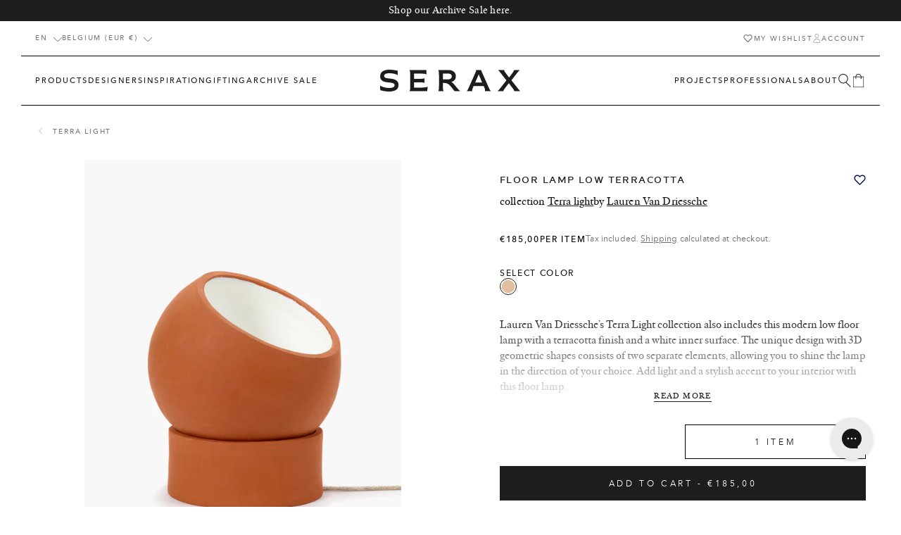

--- FILE ---
content_type: text/html; charset=utf-8
request_url: https://serax.com/products/floor-lamp-low-terracotta
body_size: 66635
content:
<!doctype html>
<html class="no-js" lang="en">
  <head>
    <script src="//serax.com/cdn/shop/t/325/assets/isense-gcm-blocking-script.js?v=148308398407828095951730118900" defer></script>

    <link href="//serax.com/cdn/shop/t/325/assets/base-style.min.css?v=102406355278650422731765533993" rel="stylesheet" type="text/css" media="all" />
        <script src="//serax.com/cdn/shop/t/325/assets/base-script.min.js?v=102945583582920718581757083248" defer="defer"></script><style>
  :root {
    --color-primary: #1d1d1b;
    --color-secondary: #ffffff;
    --color-tertiary: #f2f3f5;

    --color-primary-bg: #FFFFFF;
    --color-secondary-bg: #f5f5f5;
    --color-tertiary-bg: #333333;

    --color-primary-body: #1a1a1a;
    --color-secondary-body: #ededed;
    --color-tertiary-body: #b6b6b6;
    --color-quaternary-body: #6e6e6e;

    --color-primary-border: #000000;
    --color-secondary-border: #ffffff;

    --color-state-success: #31D0AA;
    --color-state-error: #ff3861;


    --layout-container-width: 1280px;
    --layout-site-padding-desktop: 50px;
    --layout-site-padding-mobile: 15px;
  }
</style>
<style>
  :root {
    
--color-923: #c5a376;--color-916: #b66c05;--color-705: #ac835d;--color-707: #40b0d9;--color-708: #d4a745;--color-307: #cc8d8a;--color-506: #a9ae60;--color-807: #606060;--color-401: #e1c9b1;--color-511: #596d5f;--color-719: #491f1c;--color-405: #5e2739;--color-605: #9ad1cd;--color-618: #9ad1cd;--color-51: #080808;--color-403: #e5f0f0;--color-602: #78dbf1;--color-609: #9ad1cd;--color-615: #120d66;--color-924: #d1cac2;--color-103: #dcd9ca;--color-700: #5a473b;--color-712: #c2a478;--color-722: #5d4f41;--color-730: #856242;--color-919: #6a6964;--color-512: #82856f;--color-721: #e4dfd1;--color-357: #e0c0a0;--color-709: #976238;--color-911: #ede4d6;--color-2: #ece9e2;--color-611: #404044;--color-901: #404044;--color-310: #8c6960;--color-403: #d6a89c;--color-917: #ad785e;--color-410: #ded2d5;--color-209: #c8b786;--color-906: #5d4f43;--color-801: #615c54;--color-806: #999999;--color-810: #676257;--color-813: #afa290;--color-809: #c1b3a3;--color-500: #466e42;--color-502: #435a4f;--color-503: #ced9c6;--color-504: #435a4f;--color-509: #d1d8d3;--color-518: #605d45;--color-519: #605d45;--color-520: #605d45;--color-525: #4b908f;--color-514: #9b9d8a;--color-602: #bcd1d4;--color-612: #d9dcdb;--color-409: #d5cac6;--color-414: #dfd4cd;--color-600: #0000f5;--color-802: #bdb1a0;--color-804: #bdb1a0;--color-805: #bdb1a0;--color-203: #97834d;--color-729: #b18e5e;--color-350: #d26d45;--color-354: #b46e57;--color-355: #b46e57;--color-356: #b46e57;--color-713: #b45420;--color-800: #464646;--color-400: #d6a89c;--color-404: #d6a89c;--color-411: #ebdcdb;--color-412: #ebdcdb;--color-827: #54493d;--color-904: #b99254;--color-903: #b0c39b;--color-905: #b0c39b;--color-406: #6a3b42;--color-300: #a15b52;--color-311: #c64e2e;--color-305: #69322b;--color-317: #5f2118;--color-711: #ffffff;--color-706: #704c3a;--color-715: #704c3a;--color-716: #995d28;--color-915: #c7b8a3;--color-102: #c0b5a4;--color-915: #bfa789;--color-925: #aeaa98;--color-508: #b4bda6;--color-104: #b6896a;--color-704: #6a625b;--color-613: #869497;--color-610: #869497;--color-814: #504e42;--color-812: #c1b6a4;--color-818: #c1b6a4;--color-821: #b5ae9b;--color-819: #514a40;--color-828: #514a40;--color-820: #423437;--color-822: #4c4040;--color-26: #ffffff;--color-202: #ecb746;--color-205: #ecb746;--color-202: #ecb746;--color-206: #ecb746;--color-200: #ecb746;--color-201: #ecb746;
  }
</style>
<style>
    /*---- Serax Sans ----*/
    @font-face {
      font-family: 'Serax-Sans';
      font-style: normal;
      font-weight: 400;
      font-display: swap;
      src: url(//serax.com/cdn/shop/t/325/assets/seraxsans-web-webfont.woff2?v=135839993920020591151730118933) format('woff2'),
          url(//serax.com/cdn/shop/t/325/assets/seraxsans-web-webfont.woff?v=29230485577021174011730118933) format('woff');

    }

    /*---- Serax Serif ----*/
    @font-face {
      font-family: 'Serax-Serif';
      font-style: normal;
      font-weight: 400;
      font-display: swap;
      src: url(//serax.com/cdn/shop/t/325/assets/seraxserif-regular-web-webfont.woff2?v=55336344979568102071730118935) format('woff2'),
          url(//serax.com/cdn/shop/t/325/assets/seraxserif-regular-web-webfont.woff?v=103332105985521730561730118935) format('woff');

    }

    @font-face {
      font-family: 'Serax-Serif';
      font-style: italic;
      font-weight: 400;
      font-display: swap;
      src: url(//serax.com/cdn/shop/t/325/assets/seraxserif-italic-web-webfont.woff2?v=75216131301500201981730118934) format('woff2'),
          url(//serax.com/cdn/shop/t/325/assets/seraxserif-italic-web-webfont.woff?v=58062614234926530521730118934) format('woff');

    }

    /*---- Avenir Next ----*/
    /* Heavy 900 */
    @font-face {
      font-family: 'Avenir Next';
      font-style: normal;
      font-weight: 900;
      font-display: swap;
      src: url(//serax.com/cdn/shop/t/325/assets/avenirnext-heavy-webfont.eot?v=70522724064758586721730118847);
      src: url(//serax.com/cdn/shop/t/325/assets/avenirnext-heavy-webfont.eot?%23iefix&v=70522724064758586721730118847) format('embedded-opentype'),
          url(//serax.com/cdn/shop/t/325/assets/avenirnext-heavy-webfont.woff2?v=50322864868894174981730118849) format('woff2'),
          url(//serax.com/cdn/shop/t/325/assets/avenirnext-heavy-webfont.woff?v=104744703686990734331730118849) format('woff'),
          url(//serax.com/cdn/shop/t/325/assets/avenirnext-heavy-webfont.ttf?v=161403875154112754301730118848) format('truetype'),
          url(//serax.com/cdn/shop/t/325/assets/avenirnext-heavy-webfont.svg?v=52684043512655528981730118848) format('svg');
    }

    @font-face {
      font-family: 'Avenir Next';
      font-style: italic;
      font-weight: 900;
      font-display: swap;
      src: url(//serax.com/cdn/shop/t/325/assets/avenirnext-heavyitalic-webfont.eot?v=171745179168463448181730118850);
      src: url(//serax.com/cdn/shop/t/325/assets/avenirnext-heavyitalic-webfont.eot?%23iefix&v=171745179168463448181730118850) format('embedded-opentype'),
          url(//serax.com/cdn/shop/t/325/assets/avenirnext-heavyitalic-webfont.woff2?v=157677156435949522441730118851) format('woff2'),
          url(//serax.com/cdn/shop/t/325/assets/avenirnext-heavyitalic-webfont.woff?v=72856985322958059231730118851) format('woff'),
          url(//serax.com/cdn/shop/t/325/assets/avenirnext-heavyitalic-webfont.ttf?v=177720646878264487961730118851) format('truetype'),
          url(//serax.com/cdn/shop/t/325/assets/avenirnext-heavyitalic-webfont.svg?v=48920344957135528391730118850) format('svg');
    }

     /* Bold 700 */
    @font-face {
      font-family: 'Avenir Next';
      font-style: normal;
      font-weight: 700;
      font-display: swap;
      src: url(//serax.com/cdn/shop/t/325/assets/avenirnext-bold-webfont.eot?v=101137693506131746951730118839);
      src: url(//serax.com/cdn/shop/t/325/assets/avenirnext-bold-webfont.eot?%23iefix&v=101137693506131746951730118839) format('embedded-opentype'),
          url(//serax.com/cdn/shop/t/325/assets/avenirnext-bold-webfont.woff2?v=150978105735582563241730118840) format('woff2'),
          url(//serax.com/cdn/shop/t/325/assets/avenirnext-bold-webfont.woff?v=58092492740309016821730118840) format('woff'),
          url(//serax.com/cdn/shop/t/325/assets/avenirnext-bold-webfont.ttf?v=22826731242475942231730118840) format('truetype'),
          url(//serax.com/cdn/shop/t/325/assets/avenirnext-bold-webfont.svg?v=139020373728780656031730118839) format('svg');
  }

    @font-face {
      font-family: 'Avenir Next';
      font-style: italic;
      font-weight: 700;
      font-display: swap;
      src: url(//serax.com/cdn/shop/t/325/assets/avenirnext-bolditalic-webfont.eot?v=144228693928432682431730118841);
      src: url(//serax.com/cdn/shop/t/325/assets/avenirnext-bolditalic-webfont.eot?%23iefix&v=144228693928432682431730118841) format('embedded-opentype'),
          url(//serax.com/cdn/shop/t/325/assets/avenirnext-bolditalic-webfont.woff2?v=64172008626862648181730118842) format('woff2'),
          url(//serax.com/cdn/shop/t/325/assets/avenirnext-bolditalic-webfont.woff?v=65450778588986048531730118842) format('woff'),
          url(//serax.com/cdn/shop/t/325/assets/avenirnext-bolditalic-webfont.ttf?v=51769486936780472131730118842) format('truetype'),
          url(//serax.com/cdn/shop/t/325/assets/avenirnext-bolditalic-webfont.svg?v=1465321268080581251730118841) format('svg');
    }

     /* Demibold 600 */
      @font-face {
      font-family: 'Avenir Next';
      font-style: normal;
      font-weight: 600;
      font-display: swap;
      src: url(//serax.com/cdn/shop/t/325/assets/avenirnext-demibold-webfont.eot?v=12528361131863379061730118843);
      src: url(//serax.com/cdn/shop/t/325/assets/avenirnext-demibold-webfont.eot?%23iefix&v=12528361131863379061730118843) format('embedded-opentype'),
          url(//serax.com/cdn/shop/t/325/assets/avenirnext-demibold-webfont.woff2?v=31031925282103575521730118845) format('woff2'),
          url(//serax.com/cdn/shop/t/325/assets/avenirnext-demibold-webfont.woff?v=67177014583156684981730118844) format('woff'),
          url(//serax.com/cdn/shop/t/325/assets/avenirnext-demibold-webfont.ttf?v=7410914883503526231730118844) format('truetype'),
          url(//serax.com/cdn/shop/t/325/assets/avenirnext-demibold-webfont.svg?v=147470281784546302031730118843) format('svg');
    }

    @font-face {
      font-family: 'Avenir Next';
      font-style: italic;
      font-weight: 600;
      font-display: swap;
      src: url(//serax.com/cdn/shop/t/325/assets/avenirnext-demibolditalic-webfont.eot?v=127546877592563775101730118845);
      src: url(//serax.com/cdn/shop/t/325/assets/avenirnext-demibolditalic-webfont.eot?%23iefix&v=127546877592563775101730118845) format('embedded-opentype'),
          url(//serax.com/cdn/shop/t/325/assets/avenirnext-demibolditalic-webfont.woff2?v=82902286830097645621730118847) format('woff2'),
          url(//serax.com/cdn/shop/t/325/assets/avenirnext-demibolditalic-webfont.woff?v=2579334360587596941730118847) format('woff'),
          url(//serax.com/cdn/shop/t/325/assets/avenirnext-demibolditalic-webfont.ttf?v=178152812329687864811730118846) format('truetype'),
          url(//serax.com/cdn/shop/t/325/assets/avenirnext-demibolditalic-webfont.svg?v=98891626878351881101730118846) format('svg');
    }

     /* Medium 500 */
    @font-face {
      font-family: 'Avenir Next';
      font-style: normal;
      font-weight: 500;
      font-display: swap;
      src: url(//serax.com/cdn/shop/t/325/assets/avenirnext-medium-webfont.eot?v=58648166746699511991730118854);
      src: url(//serax.com/cdn/shop/t/325/assets/avenirnext-medium-webfont.eot?%23iefix&v=58648166746699511991730118854) format('embedded-opentype'),
          url(//serax.com/cdn/shop/t/325/assets/avenirnext-medium-webfont.woff2?v=63076809855076902331730118856) format('woff2'),
          url(//serax.com/cdn/shop/t/325/assets/avenirnext-medium-webfont.woff?v=177413293601395421911730118855) format('woff'),
          url(//serax.com/cdn/shop/t/325/assets/avenirnext-medium-webfont.ttf?v=57473740992501379041730118855) format('truetype'),
          url(//serax.com/cdn/shop/t/325/assets/avenirnext-medium-webfont.svg?v=149469751680518182861730118854) format('svg');
    }

    @font-face {
      font-family: 'Avenir Next';
      font-style: italic;
      font-weight: 500;
      font-display: swap;
      src: url(//serax.com/cdn/shop/t/325/assets/avenirnext-mediumitalic-webfont.eot?v=20423590997381775811730118856);
      src: url(//serax.com/cdn/shop/t/325/assets/avenirnext-mediumitalic-webfont.eot?%23iefix&v=20423590997381775811730118856) format('embedded-opentype'),
          url(//serax.com/cdn/shop/t/325/assets/avenirnext-mediumitalic-webfont.woff2?v=172492690353178748881730118858) format('woff2'),
          url(//serax.com/cdn/shop/t/325/assets/avenirnext-mediumitalic-webfont.woff?v=309772204688546191730118858) format('woff'),
          url(//serax.com/cdn/shop/t/325/assets/avenirnext-mediumitalic-webfont.ttf?v=146961561814500438161730118857) format('truetype'),
          url(//serax.com/cdn/shop/t/325/assets/avenirnext-mediumitalic-webfont.svg?v=60868112480237128311730118857) format('svg');
    }


     /* Regular 400 */
     @font-face {
      font-family: 'Avenir Next';
      font-style: normal;
      font-weight: 400;
      font-display: swap;
      src: url(//serax.com/cdn/shop/t/325/assets/avenirnext-regular-webfont.eot?v=126558773697052330661730118859);
      src: url(//serax.com/cdn/shop/t/325/assets/avenirnext-regular-webfont.eot?%23iefix&v=126558773697052330661730118859) format('embedded-opentype'),
          url(//serax.com/cdn/shop/t/325/assets/avenirnext-regular-webfont.woff2?v=174511925662131517151730118860) format('woff2'),
          url(//serax.com/cdn/shop/t/325/assets/avenirnext-regularwebfont.woff?v=59679) format('woff'),
          url(//serax.com/cdn/shop/t/325/assets/avenirnext-regular-webfont.ttf?v=91283513635341665761730118859) format('truetype'),
          url(//serax.com/cdn/shop/t/325/assets/avenirnext-regular-webfont.svg?v=175607784765158651841730118859) format('svg');
    }

    @font-face {
      font-family: 'Avenir Next';
      font-style: italic;
      font-weight: 400;
      font-display: swap;
      src: url(//serax.com/cdn/shop/t/325/assets/avenirnext-italic-webfont.eot?v=9100300671603701191730118852);
      src: url(//serax.com/cdn/shop/t/325/assets/avenirnext-italic-webfont.eot?%23iefix&v=9100300671603701191730118852) format('embedded-opentype'),
          url(//serax.com/cdn/shop/t/325/assets/avenirnext-italic-webfont.woff2?v=95140293044451573781730118854) format('woff2'),
          url(//serax.com/cdn/shop/t/325/assets/avenirnext-italic-webfont.woff?v=54936284433057608561730118853) format('woff'),
          url(//serax.com/cdn/shop/t/325/assets/avenirnext-italic-webfont.ttf?v=67459652481748086931730118853) format('truetype'),
          url(//serax.com/cdn/shop/t/325/assets/avenirnext-italic-webfont.svg?v=141033258089785526141730118852) format('svg');
    }


    /* Ultralight 200 */
    @font-face {
      font-family: 'Avenir Next';
      font-style: normal;
      font-weight: 200;
      font-display: swap;
      src: url(//serax.com/cdn/shop/t/325/assets/avenirnext-ultralight-webfont.eot?v=1434540712152169211730118861);
      src: url(//serax.com/cdn/shop/t/325/assets/avenirnext-ultralight-webfont.eot?%23iefix&v=1434540712152169211730118861) format('embedded-opentype'),
          url(//serax.com/cdn/shop/t/325/assets/avenirnext-ultralight-webfont.woff2?v=38749136354505298281730118863) format('woff2'),
          url(//serax.com/cdn/shop/t/325/assets/avenirnext-ultralight-webfont.woff?v=62964837968535525021730118862) format('woff'),
          url(//serax.com/cdn/shop/t/325/assets/avenirnext-ultralight-webfont.ttf?v=137249941016772454501730118862) format('truetype'),
          url(//serax.com/cdn/shop/t/325/assets/avenirnext-ultralight-webfont.svg?v=59256440217310549831730118861) format('svg');
    }

    @font-face {
      font-family: 'Avenir Next';
      font-style: italic;
      font-weight: 200;
      font-display: swap;
      src: url(//serax.com/cdn/shop/t/325/assets/avenirnext-ultralightitalic-webfont.eot?v=166882415644677486541730118863);
      src: url(//serax.com/cdn/shop/t/325/assets/avenirnext-ultralightitalic-webfont.eot?%23iefix&v=166882415644677486541730118863) format('embedded-opentype'),
          url(//serax.com/cdn/shop/t/325/assets/avenirnext-ultralightitalic-webfont.woff2?v=43563558245925217041730118865) format('woff2'),
          url(//serax.com/cdn/shop/t/325/assets/avenirnext-ultralightitalic-webfont.woff?v=169329366401973533791730118864) format('woff'),
          url(//serax.com/cdn/shop/t/325/assets/avenirnext-ultralightitalic-webfont.ttf?v=149396450801513815741730118864) format('truetype'),
          url(//serax.com/cdn/shop/t/325/assets/avenirnext-ultralightitalic-webfont.svg?v=158309439163371637071730118863) format('svg');
    }
</style>
<meta charset="utf-8">
    <meta http-equiv="X-UA-Compatible" content="IE=edge">
    <meta name="viewport" content="width=device-width,initial-scale=1">

    <meta name="theme-color" content="#ffffff">
    <meta name="apple-mobile-web-app-capable" content="yes">
    <meta name="apple-mobile-web-app-status-bar-style" content="default">

    <link rel="canonical" href="https://serax.com/products/floor-lamp-low-terracotta">
    <link rel="preconnect" href="https://cdn.shopify.com" crossorigin>
    <!-- manual hreflangs --><link rel="icon" type="image/png" href="//serax.com/cdn/shop/files/serax_favicon.png?crop=center&height=32&v=1682418920&width=32"><title>
        Floor lamp low terracotta
 &ndash; SERAX</title><meta name="description" content="Lauren Van Driessche’s Terra Light collection also includes this modern low floor lamp with a terracotta finish and a white inner surface. The unique design with 3D geometric shapes consists of two separate elements, allowing you to shine the lamp in the direction of your choice. Add light and a stylish accent to your interior with this floor lamp.">
<meta property="og:site_name" content="SERAX">
<meta property="og:url" content="https://serax.com/products/floor-lamp-low-terracotta">
<meta property="og:title" content="Floor lamp low terracotta">
<meta property="og:type" content="product">
<meta property="og:description" content="Lauren Van Driessche’s Terra Light collection also includes this modern low floor lamp with a terracotta finish and a white inner surface. The unique design with 3D geometric shapes consists of two separate elements, allowing you to shine the lamp in the direction of your choice. Add light and a stylish accent to your interior with this floor lamp."><meta property="og:image" content="http://serax.com/cdn/shop/files/Ecom_B7218004_01-jpg.jpg?v=1764730921">
  <meta property="og:image:secure_url" content="https://serax.com/cdn/shop/files/Ecom_B7218004_01-jpg.jpg?v=1764730921">
  <meta property="og:image:width" content="3200">
  <meta property="og:image:height" content="4000"><meta property="og:price:amount" content="185,00">
  <meta property="og:price:currency" content="EUR"><meta name="twitter:card" content="summary_large_image">
<meta name="twitter:title" content="Floor lamp low terracotta">
<meta name="twitter:description" content="Lauren Van Driessche’s Terra Light collection also includes this modern low floor lamp with a terracotta finish and a white inner surface. The unique design with 3D geometric shapes consists of two separate elements, allowing you to shine the lamp in the direction of your choice. Add light and a stylish accent to your interior with this floor lamp.">
<link href="//serax.com/cdn/shop/t/325/assets/mega-nav-style.min.css?v=156569847619524332811730118907" rel="stylesheet" type="text/css" media="all" />

        <link
      rel="stylesheet"
      href="//serax.com/cdn/shop/t/325/assets/price-style.min.css?v=131865918354642647391752760497"
      media="print"
      onload="this.media='all'"
    >
    <noscript><link href="//serax.com/cdn/shop/t/325/assets/price-style.min.css?v=131865918354642647391752760497" rel="stylesheet" type="text/css" media="all" /></noscript>

     <link href="//serax.com/cdn/shop/t/325/assets/header-sidebar-style.min.css?v=112032331244206620961730118896" rel="stylesheet" type="text/css" media="all" />
    

    <link
      rel="stylesheet"
      href="//serax.com/cdn/shop/t/325/assets/product-style.min.css?v=79325378203891193211730125723"
      media="print"
      onload="this.media='all'"
    >
    <noscript><link href="//serax.com/cdn/shop/t/325/assets/product-style.min.css?v=79325378203891193211730125723" rel="stylesheet" type="text/css" media="all" /></noscript>



    <link href="//serax.com/cdn/shop/t/325/assets/swiper-style.min.css?v=11601711575500923201730118940" rel="stylesheet" type="text/css" media="all" />

    <script src="//serax.com/cdn/shop/t/325/assets/header-script.min.js?v=70063681938543263861756379718" defer="defer"></script>
    <script src="//serax.com/cdn/shop/t/325/assets/localization-script.min.js?v=82483653651870096851730118902" defer="defer"></script>
    <script src="//serax.com/cdn/shop/t/325/assets/registry-products-script.min.js?v=134550621244344352801751286122" defer="defer"></script><script src="//serax.com/cdn/shop/t/325/assets/loyalty-script.min.js?v=40471771986336173461740494617" defer="defer"></script><script>window.performance && window.performance.mark && window.performance.mark('shopify.content_for_header.start');</script><meta id="shopify-digital-wallet" name="shopify-digital-wallet" content="/68158161172/digital_wallets/dialog">
<meta name="shopify-checkout-api-token" content="71ca38f519430727322857553a78aa40">
<link rel="alternate" hreflang="x-default" href="https://serax.com/products/floor-lamp-low-terracotta">
<link rel="alternate" hreflang="en" href="https://serax.com/products/floor-lamp-low-terracotta">
<link rel="alternate" hreflang="nl" href="https://serax.com/nl/products/staande-lamp-low-terracotta">
<link rel="alternate" hreflang="fr" href="https://serax.com/fr/products/floor-lamp-low-terracotta">
<link rel="alternate" hreflang="de" href="https://serax.com/de/products/floor-lamp-low-terracotta">
<link rel="alternate" hreflang="it" href="https://serax.com/it/products/lampada-da-terra-bassa-terracotta">
<link rel="alternate" hreflang="es" href="https://serax.com/es/products/lampara-de-pie-baja-terracota">
<link rel="alternate" type="application/json+oembed" href="https://serax.com/products/floor-lamp-low-terracotta.oembed">
<script async="async" src="/checkouts/internal/preloads.js?locale=en-BE"></script>
<link rel="preconnect" href="https://shop.app" crossorigin="anonymous">
<script async="async" src="https://shop.app/checkouts/internal/preloads.js?locale=en-BE&shop_id=68158161172" crossorigin="anonymous"></script>
<script id="apple-pay-shop-capabilities" type="application/json">{"shopId":68158161172,"countryCode":"BE","currencyCode":"EUR","merchantCapabilities":["supports3DS"],"merchantId":"gid:\/\/shopify\/Shop\/68158161172","merchantName":"SERAX","requiredBillingContactFields":["postalAddress","email","phone"],"requiredShippingContactFields":["postalAddress","email","phone"],"shippingType":"shipping","supportedNetworks":["visa","maestro","masterCard","amex"],"total":{"type":"pending","label":"SERAX","amount":"1.00"},"shopifyPaymentsEnabled":true,"supportsSubscriptions":true}</script>
<script id="shopify-features" type="application/json">{"accessToken":"71ca38f519430727322857553a78aa40","betas":["rich-media-storefront-analytics"],"domain":"serax.com","predictiveSearch":true,"shopId":68158161172,"locale":"en"}</script>
<script>var Shopify = Shopify || {};
Shopify.shop = "serax-shop.myshopify.com";
Shopify.locale = "en";
Shopify.currency = {"active":"EUR","rate":"1.0"};
Shopify.country = "BE";
Shopify.theme = {"name":"Wishlist","id":173695664514,"schema_name":"Radikal","schema_version":"1.0.3","theme_store_id":null,"role":"main"};
Shopify.theme.handle = "null";
Shopify.theme.style = {"id":null,"handle":null};
Shopify.cdnHost = "serax.com/cdn";
Shopify.routes = Shopify.routes || {};
Shopify.routes.root = "/";</script>
<script type="module">!function(o){(o.Shopify=o.Shopify||{}).modules=!0}(window);</script>
<script>!function(o){function n(){var o=[];function n(){o.push(Array.prototype.slice.apply(arguments))}return n.q=o,n}var t=o.Shopify=o.Shopify||{};t.loadFeatures=n(),t.autoloadFeatures=n()}(window);</script>
<script>
  window.ShopifyPay = window.ShopifyPay || {};
  window.ShopifyPay.apiHost = "shop.app\/pay";
  window.ShopifyPay.redirectState = null;
</script>
<script id="shop-js-analytics" type="application/json">{"pageType":"product"}</script>
<script defer="defer" async type="module" src="//serax.com/cdn/shopifycloud/shop-js/modules/v2/client.init-shop-cart-sync_C5BV16lS.en.esm.js"></script>
<script defer="defer" async type="module" src="//serax.com/cdn/shopifycloud/shop-js/modules/v2/chunk.common_CygWptCX.esm.js"></script>
<script type="module">
  await import("//serax.com/cdn/shopifycloud/shop-js/modules/v2/client.init-shop-cart-sync_C5BV16lS.en.esm.js");
await import("//serax.com/cdn/shopifycloud/shop-js/modules/v2/chunk.common_CygWptCX.esm.js");

  window.Shopify.SignInWithShop?.initShopCartSync?.({"fedCMEnabled":true,"windoidEnabled":true});

</script>
<script>
  window.Shopify = window.Shopify || {};
  if (!window.Shopify.featureAssets) window.Shopify.featureAssets = {};
  window.Shopify.featureAssets['shop-js'] = {"shop-cart-sync":["modules/v2/client.shop-cart-sync_ZFArdW7E.en.esm.js","modules/v2/chunk.common_CygWptCX.esm.js"],"shop-button":["modules/v2/client.shop-button_tlx5R9nI.en.esm.js","modules/v2/chunk.common_CygWptCX.esm.js"],"init-fed-cm":["modules/v2/client.init-fed-cm_CmiC4vf6.en.esm.js","modules/v2/chunk.common_CygWptCX.esm.js"],"init-windoid":["modules/v2/client.init-windoid_sURxWdc1.en.esm.js","modules/v2/chunk.common_CygWptCX.esm.js"],"init-shop-cart-sync":["modules/v2/client.init-shop-cart-sync_C5BV16lS.en.esm.js","modules/v2/chunk.common_CygWptCX.esm.js"],"init-shop-email-lookup-coordinator":["modules/v2/client.init-shop-email-lookup-coordinator_B8hsDcYM.en.esm.js","modules/v2/chunk.common_CygWptCX.esm.js"],"shop-cash-offers":["modules/v2/client.shop-cash-offers_DOA2yAJr.en.esm.js","modules/v2/chunk.common_CygWptCX.esm.js","modules/v2/chunk.modal_D71HUcav.esm.js"],"pay-button":["modules/v2/client.pay-button_FdsNuTd3.en.esm.js","modules/v2/chunk.common_CygWptCX.esm.js"],"shop-login-button":["modules/v2/client.shop-login-button_C5VAVYt1.en.esm.js","modules/v2/chunk.common_CygWptCX.esm.js","modules/v2/chunk.modal_D71HUcav.esm.js"],"shop-toast-manager":["modules/v2/client.shop-toast-manager_ClPi3nE9.en.esm.js","modules/v2/chunk.common_CygWptCX.esm.js"],"avatar":["modules/v2/client.avatar_BTnouDA3.en.esm.js"],"init-shop-for-new-customer-accounts":["modules/v2/client.init-shop-for-new-customer-accounts_ChsxoAhi.en.esm.js","modules/v2/client.shop-login-button_C5VAVYt1.en.esm.js","modules/v2/chunk.common_CygWptCX.esm.js","modules/v2/chunk.modal_D71HUcav.esm.js"],"init-customer-accounts":["modules/v2/client.init-customer-accounts_DxDtT_ad.en.esm.js","modules/v2/client.shop-login-button_C5VAVYt1.en.esm.js","modules/v2/chunk.common_CygWptCX.esm.js","modules/v2/chunk.modal_D71HUcav.esm.js"],"init-customer-accounts-sign-up":["modules/v2/client.init-customer-accounts-sign-up_CPSyQ0Tj.en.esm.js","modules/v2/client.shop-login-button_C5VAVYt1.en.esm.js","modules/v2/chunk.common_CygWptCX.esm.js","modules/v2/chunk.modal_D71HUcav.esm.js"],"lead-capture":["modules/v2/client.lead-capture_Bi8yE_yS.en.esm.js","modules/v2/chunk.common_CygWptCX.esm.js","modules/v2/chunk.modal_D71HUcav.esm.js"],"checkout-modal":["modules/v2/client.checkout-modal_BPM8l0SH.en.esm.js","modules/v2/chunk.common_CygWptCX.esm.js","modules/v2/chunk.modal_D71HUcav.esm.js"],"shop-follow-button":["modules/v2/client.shop-follow-button_Cva4Ekp9.en.esm.js","modules/v2/chunk.common_CygWptCX.esm.js","modules/v2/chunk.modal_D71HUcav.esm.js"],"shop-login":["modules/v2/client.shop-login_D6lNrXab.en.esm.js","modules/v2/chunk.common_CygWptCX.esm.js","modules/v2/chunk.modal_D71HUcav.esm.js"],"payment-terms":["modules/v2/client.payment-terms_CZxnsJam.en.esm.js","modules/v2/chunk.common_CygWptCX.esm.js","modules/v2/chunk.modal_D71HUcav.esm.js"]};
</script>
<script>(function() {
  var isLoaded = false;
  function asyncLoad() {
    if (isLoaded) return;
    isLoaded = true;
    var urls = ["https:\/\/cdn-bundler.nice-team.net\/app\/js\/bundler.js?shop=serax-shop.myshopify.com","https:\/\/static.returngo.ai\/master.returngo.ai\/returngo.min.js?shop=serax-shop.myshopify.com","https:\/\/config.gorgias.chat\/bundle-loader\/01GZ1JTMZ74CKN8T4S12DWH0V0?source=shopify1click\u0026shop=serax-shop.myshopify.com","https:\/\/cdn.9gtb.com\/loader.js?g_cvt_id=c2a3fb7d-6363-4107-b944-dc4fd6621f7d\u0026shop=serax-shop.myshopify.com"];
    for (var i = 0; i < urls.length; i++) {
      var s = document.createElement('script');
      s.type = 'text/javascript';
      s.async = true;
      s.src = urls[i];
      var x = document.getElementsByTagName('script')[0];
      x.parentNode.insertBefore(s, x);
    }
  };
  if(window.attachEvent) {
    window.attachEvent('onload', asyncLoad);
  } else {
    window.addEventListener('load', asyncLoad, false);
  }
})();</script>
<script id="__st">var __st={"a":68158161172,"offset":3600,"reqid":"f3eaec6b-3a99-4537-837a-b67475d9d3b9-1768846545","pageurl":"serax.com\/products\/floor-lamp-low-terracotta","u":"f0317fe0d998","p":"product","rtyp":"product","rid":8313451413780};</script>
<script>window.ShopifyPaypalV4VisibilityTracking = true;</script>
<script id="captcha-bootstrap">!function(){'use strict';const t='contact',e='account',n='new_comment',o=[[t,t],['blogs',n],['comments',n],[t,'customer']],c=[[e,'customer_login'],[e,'guest_login'],[e,'recover_customer_password'],[e,'create_customer']],r=t=>t.map((([t,e])=>`form[action*='/${t}']:not([data-nocaptcha='true']) input[name='form_type'][value='${e}']`)).join(','),a=t=>()=>t?[...document.querySelectorAll(t)].map((t=>t.form)):[];function s(){const t=[...o],e=r(t);return a(e)}const i='password',u='form_key',d=['recaptcha-v3-token','g-recaptcha-response','h-captcha-response',i],f=()=>{try{return window.sessionStorage}catch{return}},m='__shopify_v',_=t=>t.elements[u];function p(t,e,n=!1){try{const o=window.sessionStorage,c=JSON.parse(o.getItem(e)),{data:r}=function(t){const{data:e,action:n}=t;return t[m]||n?{data:e,action:n}:{data:t,action:n}}(c);for(const[e,n]of Object.entries(r))t.elements[e]&&(t.elements[e].value=n);n&&o.removeItem(e)}catch(o){console.error('form repopulation failed',{error:o})}}const l='form_type',E='cptcha';function T(t){t.dataset[E]=!0}const w=window,h=w.document,L='Shopify',v='ce_forms',y='captcha';let A=!1;((t,e)=>{const n=(g='f06e6c50-85a8-45c8-87d0-21a2b65856fe',I='https://cdn.shopify.com/shopifycloud/storefront-forms-hcaptcha/ce_storefront_forms_captcha_hcaptcha.v1.5.2.iife.js',D={infoText:'Protected by hCaptcha',privacyText:'Privacy',termsText:'Terms'},(t,e,n)=>{const o=w[L][v],c=o.bindForm;if(c)return c(t,g,e,D).then(n);var r;o.q.push([[t,g,e,D],n]),r=I,A||(h.body.append(Object.assign(h.createElement('script'),{id:'captcha-provider',async:!0,src:r})),A=!0)});var g,I,D;w[L]=w[L]||{},w[L][v]=w[L][v]||{},w[L][v].q=[],w[L][y]=w[L][y]||{},w[L][y].protect=function(t,e){n(t,void 0,e),T(t)},Object.freeze(w[L][y]),function(t,e,n,w,h,L){const[v,y,A,g]=function(t,e,n){const i=e?o:[],u=t?c:[],d=[...i,...u],f=r(d),m=r(i),_=r(d.filter((([t,e])=>n.includes(e))));return[a(f),a(m),a(_),s()]}(w,h,L),I=t=>{const e=t.target;return e instanceof HTMLFormElement?e:e&&e.form},D=t=>v().includes(t);t.addEventListener('submit',(t=>{const e=I(t);if(!e)return;const n=D(e)&&!e.dataset.hcaptchaBound&&!e.dataset.recaptchaBound,o=_(e),c=g().includes(e)&&(!o||!o.value);(n||c)&&t.preventDefault(),c&&!n&&(function(t){try{if(!f())return;!function(t){const e=f();if(!e)return;const n=_(t);if(!n)return;const o=n.value;o&&e.removeItem(o)}(t);const e=Array.from(Array(32),(()=>Math.random().toString(36)[2])).join('');!function(t,e){_(t)||t.append(Object.assign(document.createElement('input'),{type:'hidden',name:u})),t.elements[u].value=e}(t,e),function(t,e){const n=f();if(!n)return;const o=[...t.querySelectorAll(`input[type='${i}']`)].map((({name:t})=>t)),c=[...d,...o],r={};for(const[a,s]of new FormData(t).entries())c.includes(a)||(r[a]=s);n.setItem(e,JSON.stringify({[m]:1,action:t.action,data:r}))}(t,e)}catch(e){console.error('failed to persist form',e)}}(e),e.submit())}));const S=(t,e)=>{t&&!t.dataset[E]&&(n(t,e.some((e=>e===t))),T(t))};for(const o of['focusin','change'])t.addEventListener(o,(t=>{const e=I(t);D(e)&&S(e,y())}));const B=e.get('form_key'),M=e.get(l),P=B&&M;t.addEventListener('DOMContentLoaded',(()=>{const t=y();if(P)for(const e of t)e.elements[l].value===M&&p(e,B);[...new Set([...A(),...v().filter((t=>'true'===t.dataset.shopifyCaptcha))])].forEach((e=>S(e,t)))}))}(h,new URLSearchParams(w.location.search),n,t,e,['guest_login'])})(!0,!0)}();</script>
<script integrity="sha256-4kQ18oKyAcykRKYeNunJcIwy7WH5gtpwJnB7kiuLZ1E=" data-source-attribution="shopify.loadfeatures" defer="defer" src="//serax.com/cdn/shopifycloud/storefront/assets/storefront/load_feature-a0a9edcb.js" crossorigin="anonymous"></script>
<script crossorigin="anonymous" defer="defer" src="//serax.com/cdn/shopifycloud/storefront/assets/shopify_pay/storefront-65b4c6d7.js?v=20250812"></script>
<script data-source-attribution="shopify.dynamic_checkout.dynamic.init">var Shopify=Shopify||{};Shopify.PaymentButton=Shopify.PaymentButton||{isStorefrontPortableWallets:!0,init:function(){window.Shopify.PaymentButton.init=function(){};var t=document.createElement("script");t.src="https://serax.com/cdn/shopifycloud/portable-wallets/latest/portable-wallets.en.js",t.type="module",document.head.appendChild(t)}};
</script>
<script data-source-attribution="shopify.dynamic_checkout.buyer_consent">
  function portableWalletsHideBuyerConsent(e){var t=document.getElementById("shopify-buyer-consent"),n=document.getElementById("shopify-subscription-policy-button");t&&n&&(t.classList.add("hidden"),t.setAttribute("aria-hidden","true"),n.removeEventListener("click",e))}function portableWalletsShowBuyerConsent(e){var t=document.getElementById("shopify-buyer-consent"),n=document.getElementById("shopify-subscription-policy-button");t&&n&&(t.classList.remove("hidden"),t.removeAttribute("aria-hidden"),n.addEventListener("click",e))}window.Shopify?.PaymentButton&&(window.Shopify.PaymentButton.hideBuyerConsent=portableWalletsHideBuyerConsent,window.Shopify.PaymentButton.showBuyerConsent=portableWalletsShowBuyerConsent);
</script>
<script data-source-attribution="shopify.dynamic_checkout.cart.bootstrap">document.addEventListener("DOMContentLoaded",(function(){function t(){return document.querySelector("shopify-accelerated-checkout-cart, shopify-accelerated-checkout")}if(t())Shopify.PaymentButton.init();else{new MutationObserver((function(e,n){t()&&(Shopify.PaymentButton.init(),n.disconnect())})).observe(document.body,{childList:!0,subtree:!0})}}));
</script>
<link id="shopify-accelerated-checkout-styles" rel="stylesheet" media="screen" href="https://serax.com/cdn/shopifycloud/portable-wallets/latest/accelerated-checkout-backwards-compat.css" crossorigin="anonymous">
<style id="shopify-accelerated-checkout-cart">
        #shopify-buyer-consent {
  margin-top: 1em;
  display: inline-block;
  width: 100%;
}

#shopify-buyer-consent.hidden {
  display: none;
}

#shopify-subscription-policy-button {
  background: none;
  border: none;
  padding: 0;
  text-decoration: underline;
  font-size: inherit;
  cursor: pointer;
}

#shopify-subscription-policy-button::before {
  box-shadow: none;
}

      </style>

<script>window.performance && window.performance.mark && window.performance.mark('shopify.content_for_header.end');</script>
<link
        rel="stylesheet"
        href="//serax.com/cdn/shop/t/325/assets/predictive-search-style.min.css?v=95668233848556055871730118913"
        media="print"
        onload="this.media='all'"
      ><!-- Custom Algolia integration -->
    <script
      src="https://cdn.jsdelivr.net/npm/algoliasearch@4.15.0/dist/algoliasearch-lite.umd.js"
      integrity="sha256-tJskEBAaO8rEBc+kjX8V7iTCp3nRzOGEsDKS6ckFGOY="
      crossorigin="anonymous"
      defer
    ></script>
    <script
      src="https://cdn.jsdelivr.net/npm/instantsearch.js@4.52.0/dist/instantsearch.production.min.js"
      integrity="sha256-kdjtbM+kzsFq5LhyAd6euD4RaWProlpgNWpDpu8HGKs="
      crossorigin="anonymous"
      defer
    ></script>
    <link
      rel="stylesheet"
      href="https://cdn.jsdelivr.net/npm/instantsearch.css@8.0.0/themes/reset-min.css"
      integrity="sha256-2AeJLzExpZvqLUxMfcs+4DWcMwNfpnjUeAAvEtPr0wU="
      crossorigin="anonymous"
      defer
    >
    <link
      rel="stylesheet"
      href="https://cdn.jsdelivr.net/npm/instantsearch.css@8.0.0/themes/satellite-min.css"
      crossorigin="anonymous"
      defer
    >
    <script
      type="text/javascript"
      id="www-widgetapi-script"
      src="https://s.ytimg.com/yts/jsbin/www-widgetapi-vflS50iB-/www-widgetapi.js"
      async=""
    ></script>

    <script>
  window.WAIT_FOR_TRACKING_CONSENT = false
</script>

<!-- Start Converge Pixel -->
<script>
  let _convergeLoaded = false
  const cvg = (window.cvg = function () {
    cvg.process ? cvg.process.apply(cvg, arguments) : cvg.queue.push(arguments)
  })
  cvg.queue = []
  cvgTrack = ({ eventName, properties, profileProperties, aliases }) => {
    cvg({
      method: 'track',
      eventName,
      properties: {
        ...properties,
        page_type: 'product',
      },
      profileProperties,
      aliases,
    })
  }
  const loadConverge = () => {
    if (_convergeLoaded) return
    const elOne = document.createElement('script')
    elOne.async = 1
    elOne.src = 'https://static.runconverge.com/pixels/9kRPi2.js'
    const elTwo = document.getElementsByTagName('script')[0]
    elTwo.parentNode.insertBefore(elOne, elTwo)
    _convergeLoaded = true
  }

  if (
    !window.WAIT_FOR_TRACKING_CONSENT ||
    (window.Shopify.customerPrivacy && window.Shopify.customerPrivacy.currentVisitorConsent().analytics === 'yes')
  ) {
    loadConverge()
  } else {
    document.addEventListener('visitorConsentCollected', () => {
      console.log('Collected visitor consent')
      window.Shopify.customerPrivacy.currentVisitorConsent()?.analytics === 'yes' && loadConverge()
    })
  }
</script>
<!-- End Converge Pixel -->

<!-- Converge Shopify Liquid Tracking -->
<script>
  const getCookie = (name) => {
    name = name + '=';
    const ca = document.cookie.split(';');
    for (let i = 0; i < ca.length; i++) {
        let c = ca[i];
        while (c.charAt(0) == ' ') c = c.substring(1);
        if (c.indexOf(name) == 0) return c.substring(name.length, c.length);
    }
    return '';
  }

  cvgTrack({eventName:"$page_load"});
  
  
  
  (function trackProfileProperties() {
    const customerId = null || null;
    const email = null || null;
    const address = null || null;
    let phone = null || null;
    if (customerId) window.cvg({method: 'set', alias: `urn:shopify:SERAX:${customerId}`.toLowerCase(), properties: {$customer_id: `${customerId}`}});
    if (email) window.cvg({method: 'set', alias: `urn:email:${email}`, properties: {$email: email}});
    if (!phone && address) phone = address.phone
    if (phone) window.cvg({method: 'set', properties: {$phone_number: phone}});
    if (address) window.cvg({method: 'set', properties: {
      $city: address.city,
      $country_code: address.country_code,
      $state: address.province,
      $zip_code: address.zip
    }});
    // track Logged In
    if (!customerId) {
        document.cookie = `__cvg_shopify_logged_in=; expires=${60 * 24 * 24};`;
        return
    }
    const oldId = getCookie('__cvg_shopify_logged_in');
    if (customerId.toString() === oldId) return
    document.cookie = `__cvg_shopify_logged_in=${customerId}; expires=${60 * 24 * 24};`;
    cvgTrack({eventName: 'Logged In'});
  })();
</script>

<!-- Extra Pixels -->
<!-- Hotjar Tracking Code for http://www.serax.com/ -->
<script>
  ;(function (h, o, t, j, a, r) {
    h.hj =
      h.hj ||
      function () {
        ;(h.hj.q = h.hj.q || []).push(arguments)
      }
    h._hjSettings = { hjid: 838623, hjsv: 6 }
    a = o.getElementsByTagName('head')[0]
    r = o.createElement('script')
    r.async = 1
    r.src = t + h._hjSettings.hjid + j + h._hjSettings.hjsv
    a.appendChild(r)
  })(window, document, 'https://static.hotjar.com/c/hotjar-', '.js?sv=')
</script>
<!-- End Extra Pixels -->

<!-- Some utilities -->
<script>
  const _collectProperties = (root, template) => {
    const properties = {}
    Object.keys(template || {}).forEach((key) => {
      const selector = template[key]
      const element = (root || document).querySelector(selector)
      const value = element?.value
      if (value) properties[key] = value
    })
    return properties
  }
  const trackSelector = ({
    selector,
    eventName,
    propertiesTemplate,
    properties,
    profilePropertiesTemplate,
    elementSelector,
  }) => {
    document.addEventListener('DOMContentLoaded', () => {
      let el = document
      if (elementSelector) el = document.querySelector(elementSelector)
      if (!el) return
      el.querySelectorAll(selector).forEach((button) => {
        button.addEventListener('click', () => {
          cvgTrack({
            eventName,
            profileProperties: _collectProperties(el, profilePropertiesTemplate),
            properties: {
              ...properties,
              ..._collectProperties(el, propertiesTemplate),
            },
          })
        })
      })
    })
  }
</script>

<!-- Signed Up tracker -->
<script>
  trackSelector({
    eventName: 'Signed Up',
    selector: '#create_customer > div > button',
    propertiesTemplate: {
      $email: '#register-form-email',
      $first_name: '#register-form-first-name',
      $last_name: '#register-form-last-name',
      vat: '#register-form-vat',
    },
    profilePropertiesTemplate: {
      $first_name: '#register-form-first-name',
      $last_name: '#register-form-last-name',
      $email: '#register-form-email'
    },
  })
</script>

<script>
  const trackWishlist = (wishlistEl, product) => {
    if (!wishlistEl) return
    wishlistEl.addEventListener('click', () => {
      cvgTrack({
        eventName: wishlistEl.getAttribute('data-added') === 'true' ? 'Removed From Wishlist' : 'Added To Wishlist',
        properties: product,
      })
    })
  }
</script>

<!-- Collection products tracking -->
<script>
  const productCardTrackers = [
    // Clicked product
    (cardElement, product) => {
      const linkEl = cardElement.querySelector('a')
      if (!linkEl) return
      linkEl.addEventListener('click', () => {
        cvgTrack({
          eventName: 'Selected Product',
          properties: {
            ...product,
            collection_id: '',
            collection_name: '',
          },
        })
      })
    },
    // Wishlist
    (cardElement, product) => {
      trackWishlist(cardElement.querySelector('.wishlist-engine'), product)
    },
  ]

  const trackedElements = new Set()
  document.addEventListener('DOMContentLoaded', () => {
    const productGrid = document.getElementById('algolia-product-grid')
    if (!productGrid) return
    observer = new MutationObserver(() => {
      productGrid.querySelectorAll('.m-product-card.loaded').forEach((element) => {
        if (trackedElements.has(element)) return
        trackedElements.add(element)
        const product = element.querySelector('.js-product-json')?.text
        for (const tracker of productCardTrackers) tracker(element, product && JSON.parse(product))
      })
    })
    observer.observe(productGrid, { attributes: true, childList: true, subtree: true })
  })
</script>

<script>
  const loadedRemoveFromCartModals = new Set()
  const loadRemoveFromCart = () => {
    const modals = document.querySelectorAll('.m-cart-drawer__item')
    for (const el of modals) {
      if (loadedRemoveFromCartModals.has(el)) continue
      loadedRemoveFromCartModals.add(el)
      const product = el.querySelector('.js-product-json')?.text
      const removeButton = el.querySelector('.m-cart-remove')
      removeButton.addEventListener('click', () => {
        cvgTrack({
          eventName: 'Removed From Cart',
          properties: {
            ...JSON.parse(product),
            $include_product: true,
          },
        })
      })
    }
  }
  document.addEventListener('DOMContentLoaded', loadRemoveFromCart)
</script>

<!-- Product page tracking -->
<script>
  if ("product" === "product") {
    const sellable = "deny" !== "deny";
    const inStock = Number("125") > 0;
    const product_status = sellable ? ( inStock ? "in_stock" :  "out_of_stock") : "not_sold_online";
    const product = {
      $include_product: true,
      product_id: "8313451413780",
      name: "Floor lamp low terracotta",
      variant_id: "45179070185748",
      variant_name: "9",
      sku: "B7218004",
      price: 185,
      currency: "EUR",
      vendor: "Serax",
      category: "Lighting",
      subcategory: "floor lamps",
      product_status,
      inventory_quantity: "125",
      url: "https://serax.com/products/floor-lamp-low-terracotta",
      image_url: "http://serax.com/cdn/shop/files/Ecom_B7218004_01-jpg.jpg?v=1764730921"
    };
    cvgTrack({
      eventName: 'Viewed Product',
      properties: product,
    });
    document.addEventListener('DOMContentLoaded', () => {
      trackWishlist(document.querySelector(".wishlist-engine"), product);
      document.querySelectorAll(".m-product-form__submit").forEach(
        button => button.addEventListener('click', () => {
          cvgTrack({
            eventName: 'Added To Cart',
            properties: {
              ...product,
              quantity: 1
            }
          });
        })
      );
      const el = document.querySelector(".js-read-more-btn")
      el.addEventListener('click', () => {
        if (el.querySelector('.js-read-more-btn-text.hide')) return;
        cvgTrack({
          eventName: 'Clicked Read More',
          properties: product
        });
      });
      document.querySelectorAll('.o-product__accordion').forEach((button) => {
        const title = button.querySelector('h2')?.textContent;
        button.addEventListener('click', () => {
          if (!button.classList.contains('m-accordion--open')) return;
          cvgTrack({
            eventName: 'Opened Product Details',
            properties: {
              detail_type: title,
              ...product
            }
          })
        });
      });
      document.querySelector('.js-registry-product-detail')?.addEventListener('click', () => {
        document.querySelectorAll('.registry-menu-lists__entry').forEach((button) => {
          const title = button.querySelector('.registry-menu-lists__entry__text')?.textContent;
          const iconClasses = button.querySelector('.registry-menu-lists__entry__icon-check')?.classList
          button.addEventListener('click', () => {
            cvgTrack({
              eventName: [...iconClasses].includes('hide') ? 'Added To Registry' : 'Removed From Registry',
              properties: {
                registry_name: title,
                ...product
              }
            });
          });
        });
      });
    });
    trackSelector({
      selector: '.js-store-locator-open',
      eventName: 'Opened Store Locator',
      properties: product
    });
    trackSelector({
      selector: '.o-product__not-available',
      eventName: 'Opened Inquiry Form',
      properties: product
    });
    trackSelector({
      selector: '#contact_form > div > div.o-contact-form__button',
      eventName: 'Submitted Inquiry Form',
      profilePropertiesTemplate: {
        $first_name: '#ContactForm-first-name',
        $last_name: '#ContactForm-last-name',
        $email: '#ContactForm-email',
        $phone_number: '#ContactForm-phone',
      },
      propertiesTemplate: {
        comment: '#ContactForm-body',
      },
      properties: product
    });
    trackSelector({
      selector: '#Subscribe',
      eventName: 'Subscribed To Back In Stock',
      profilePropertiesTemplate: {$email: "input[name='contact[email]']"},
      properties: product
    });
    window.storeLocatorClicked = (q) => cvgTrack({eventName: 'Searched For Store', properties: {query: q?.name || 'my_location', ...product}});
  }
</script>

<!-- Registry tracking -->
<script>
  trackSelector({
    eventName: 'Created Registry',
    elementSelector: '.js-registry-create',
    selector: '.btn',
    propertiesTemplate: {
      list_name: '#registry_name',
      occasion: '#registry_occasion',
    },
  })
</script>

<!-- Viewed cart tracking -->
<script>
  const trackViewedCart = () => {
    cvgTrack({
      eventName: 'Viewed Cart',
      properties: {
        total_price: 0 / 100,
        total_discount: 0 / 100,
        currency: "EUR",
        items: [].map((item) => ({
          product_id: item.product_id.toString(),
          variant_id: item.variant_id.toString(),
          name: item.product_title,
          variant_name: item.variant_title,
          sku: item.sku,
          vendor: item.vendor,
          price: item.line_price / 100,
          currency: "EUR",
          category: "",
          subcategory: "",
          quantity: item.quantity
        }))
      }
    })
    loadRemoveFromCart();
  };
  if ("product" === "cart") {
    trackViewedCart();
  } else {
    document.addEventListener('DOMContentLoaded', () => {
      const cartPane = document.getElementById('cart-drawer');
      if (!cartPane) return;
      if (cartPane.classList.contains('active')) trackViewedCart()
      observer = new MutationObserver((m) => {
        if (cartPane.classList.contains('active')) trackViewedCart()
      });
      observer.observe(cartPane, { childList: false, subtree: false, attributes: true });
    });
  }
</script>

<script>
  const MAX_DEPTH = 5
  document.addEventListener('click', (event) => {
    let targetElement = event.target
    let depth = 0
    while (targetElement && targetElement.tagName !== 'A' && depth++ <= MAX_DEPTH) {
      targetElement = targetElement.parentNode
    }
    if (targetElement?.tagName === 'A') {
      const href = targetElement.href
      const currentDomain = window.location.hostname
      if (href && href.indexOf(currentDomain) === -1) {
        cvgTrack({
          eventName: 'Clicked Outbound Link',
          properties: {
            outbound_url: href,
          },
        })
      }
    }
  })
</script>

<script>
  document.addEventListener('DOMContentLoaded', () => {
    const modals = document.querySelectorAll('.m-bullet__modal')
    for (const el of modals) {
      const product = el.querySelector('.js-product-json')?.text
      el.addEventListener('click', () => {
        cvgTrack({
          eventName: 'Clicked Shop The Look Product',
          properties: {
            ...JSON.parse(product),
            $include_product: true,
          },
        })
      })
    }
  })
</script>

<script>
  document.addEventListener('DOMContentLoaded', () => {
    const stores = document.querySelectorAll('.o-store-locator__store')
    for (const el of stores) {
      const store_name = el.querySelector('.o-store-locator__store--name span')?.innerText
      const a = el.querySelector('a')
      a.addEventListener('click', () => {
        cvgTrack({
          eventName: 'Clicked Reseller Link',
          properties: { store_name, store_url: a.href },
        })
      })
    }
  })
</script>

<script>
  window.addEventListener('gorgias-widget-loaded', () => {
    window.GorgiasChat.on('message', () => cvgTrack({ eventName: 'Started Chat' }))
    window.GorgiasChat.on('widget:opened', () => cvgTrack({ eventName: 'Opened Chat' }))
  })
</script>

<script>
  if (window.location.pathname === '/pages/contact') {
    trackSelector({
      selector: '.o-contact-form__button > button',
      eventName: 'Submitted Contact Form',
      profilePropertiesTemplate: {
        $first_name: '#ContactForm-first-name',
        $last_name: '#ContactForm-last-name',
        $email: '#ContactForm-email',
        $phone_number: '#ContactForm-phone',
      },
      propertiesTemplate: {
        comment: '#ContactForm-body',
      },
    })
  }
</script>

<script>
  if (window.location.pathname === '/pages/b2b-account-request') {
    trackSelector({
      selector: '#ContactForm > div.o-contact-form__button > button',
      eventName: 'Sent Application',
      profilePropertiesTemplate: {
        company: '#ContactForm-company',
        $city: '#ContactForm-city',
        $zip_code: '#ContactForm-zip',
        $country: '#ContactForm-country',
        $first_name: '#ContactForm-first-name',
        $last_name: '#ContactForm-last-name',
        $email: '#ContactForm-contact_email',
        $phone_number: '#ContactForm-contact_phone',
      },
    })
  }
</script>

    <script>
  window.storeLocatorClicked = function (place) {
    console.log('Store locator clicked')
    console.log(place)
  }
</script>

<script type="text/javascript">
  window.isense_gdpr_privacy_policy_text = "Privacy Policy";
  window.isense_gdpr_accept_button_text = "Accept";
  window.isense_gdpr_close_button_text = "Close";
  window.isense_gdpr_reject_button_text = "Reject";
  window.isense_gdpr_change_cookies_text = "Preferences";
  window.isense_gdpr_text = "We use cookies to give you a personalized shopping experience and enhance the quality of our website. If you want to reject cookies, click on preferences. To learn more about which cookies we use and how to edit your preferences, read our ";

  window.isense_gdpr_strict_cookies_checkbox = "Strictly Required Cookies";
  window.isense_gdpr_strict_cookies_text = "These cookies are required for the website to run and cannot be switched off. Such cookies are only set in response to actions made by you such as language, currency, login session, privacy preferences. You can set your browser to block these cookies but this might affect the way our site is working.";

  window.isense_gdpr_analytics_cookies_checkbox = "Analytics and Statistics";
  window.isense_gdpr_analytics_cookies_text = "These cookies allow us to measure visitors traffic and see traffic sources by collecting information in data sets. They also help us understand which products and actions are more popular than others.";

  window.isense_gdpr_marketing_cookies_checkbox = "Marketing and Retargeting";
  window.isense_gdpr_marketing_cookies_text = "These cookies are usually set by our marketing and advertising partners. They may be used by them to build a profile of your interest and later show you relevant ads. If you do not allow these cookies you will not experience targeted ads for your interests.";

  window.isense_gdpr_functionality_cookies_checkbox = "Functional Cookies";
  window.isense_gdpr_functionality_cookies_text = "These cookies enable our website to offer additional functions and personal settings. They can be set by us or by third-party service providers that we have placed on our pages. If you do not allow these cookies, these or some of these services may not work properly.";

  window.isense_gdpr_popup_header = "Choose Type of Cookies You Accept Using";

  
  window.isense_gdpr_popup_description = "";
  

  window.isense_gdpr_dismiss_button_text = "Close";

  window.isense_gdpr_accept_selected_button_text = "Save my choice";
  window.isense_gdpr_accept_all_button_text = "Accept All";
  window.isense_gdpr_reject_all_button_text = "Reject All";

  window.isense_gdpr_data_collection_text = "*By clicking on the above buttons, I give my consent on collecting my IP and email (if registered). For more check <a href='https://serax.com/pages/gdpr-compliance'>GDPR Compliance</a>";

  window.isense_gdpr_cookie__ab = "This cookie is generally provided by Shopify and is used in connection with access to the admin view of an online store platform.";
  window.isense_gdpr_cookie__orig_referrer = "This cookie is generally provided by Shopify and is used to track landing pages.";
  window.isense_gdpr_cookie_identity_state = "This cookie is generally provided by Shopify and is used  in connection with customer authentication.";
  window.isense_gdpr_cookie_identity_customer_account_number = "This cookie is generally provided by Shopify and is used  in connection with customer authentication.";
  window.isense_gdpr_cookie__landing_page = "This cookie is generally provided by Shopify and is used to track landing pages.";
  window.isense_gdpr_cookie__secure_session_id = "This cookie is generally provided by Shopify and is used to track a user's session through the multi-step checkout process and keep their order, payment and shipping details connected.";
  window.isense_gdpr_cookie_cart = "This cookie is generally provided by Shopify and is used in connection with a shopping cart.";
  window.isense_gdpr_cookie_cart_sig = "This cookie is generally provided by Shopify and is used in connection with checkout. It is used to verify the integrity of the cart and to ensure performance of some cart operations.";
  window.isense_gdpr_cookie_cart_ts = "This cookie is generally provided by Shopify and is used in connection with checkout.";
  window.isense_gdpr_cookie_cart_ver = "This cookie is generally provided by Shopify and is used in connection with the shopping cart.";
  window.isense_gdpr_cookie_cart_currency = "This cookie is generally provided by Shopify and it is set after a checkout is completed to ensure that new carts are in the same currency as the last checkout.";
  window.isense_gdpr_cookie_tracked_start_checkout = "This cookie is generally provided by Shopify and is used in connection with checkout.";
  window.isense_gdpr_cookie_storefront_digest = "This cookie is generally provided by Shopify and it stores a digest of the storefront password, allowing merchants to preview their storefront while it's password protected.";
  window.isense_gdpr_cookie_checkout_token = "This cookie is generally provided by Shopify and is used in connection with a checkout service.";
  window.isense_gdpr_cookie__shopify_m = "This cookie is generally provided by Shopify and is used for managing customer privacy settings.";
  window.isense_gdpr_cookie__shopify_tm = "This cookie is generally provided by Shopify and is used for managing customer privacy settings.";
  window.isense_gdpr_cookie__shopify_tw = "This cookie is generally provided by Shopify and is used for managing customer privacy settings.";
  window.isense_gdpr_cookie__tracking_consent = "This cookie is generally provided by Shopify and is used to store a user's preferences if a merchant has set up privacy rules in the visitor's region.";
  window.isense_gdpr_cookie_secure_customer_sig = "This cookie is generally provided by Shopify and is used in connection with a customer login.";
  window.isense_gdpr_cookie__shopify_y = "This cookie is associated with Shopify's analytics suite.";
  window.isense_gdpr_cookie_customer_auth_provider = "This cookie is associated with Shopify's analytics suite.";
  window.isense_gdpr_cookie_customer_auth_session_created_at = "This cookie is associated with Shopify's analytics suite.";
  window.isense_gdpr_cookie__y = "This cookie is associated with Shopify's analytics suite.";
  window.isense_gdpr_cookie__shopify_s = "This cookie is associated with Shopify's analytics suite.";
  window.isense_gdpr_cookie__shopify_fs = "This cookie is associated with Shopify's analytics suite.";
  window.isense_gdpr_cookie__ga = "This cookie name is associated with Google Universal Analytics";
  window.isense_gdpr_cookie__gid = "This cookie name is associated with Google Universal Analytics.";
  window.isense_gdpr_cookie__gat = "This cookie name is associated with Google Universal Analytics.";
  window.isense_gdpr_cookie__shopify_sa_t = "This cookie is associated with Shopify's analytics suite concerning marketing and referrals.";
  window.isense_gdpr_cookie__shopify_sa_p = "This cookie is associated with Shopify's analytics suite concerning marketing and referrals.";
  window.isense_gdpr_cookie_IDE = "This domain is owned by Doubleclick (Google). The main business activity is: Doubleclick is Googles real time bidding advertising exchange";
  window.isense_gdpr_cookie__s = "This cookie is associated with Shopify's analytics suite.";
  window.isense_gdpr_cookie_GPS = "This cookie is associated with YouTube which collects user data through videos embedded in websites, which is aggregated with profile data from other Google services in order to display targeted advertising to web visitors across a broad range of their own and other websites.";
  window.isense_gdpr_cookie_PREF = "This cookie, which may be set by Google or Doubleclick, may be used by advertising partners to build a profile of interests to show relevant ads on other sites.";
  window.isense_gdpr_cookie_BizoID = "This is a Microsoft MSN 1st party cookie to enable user-based content.";
  window.isense_gdpr_cookie__fbp = "Used by Facebook to deliver a series of advertisement products such as real time bidding from third party advertisers.";
  window.isense_gdpr_cookie___adroll = "This cookie is associated with AdRoll";
  window.isense_gdpr_cookie___adroll_v4 = "This cookie is associated with AdRoll";
  window.isense_gdpr_cookie___adroll_fpc = "This cookie is associated with AdRoll";
  window.isense_gdpr_cookie___ar_v4 = "This cookie is associated with AdRoll";
  window.isense_gdpr_cookie_cookieconsent_preferences_disabled = "This cookie is associated with the app Consentmo GDPR Compliance and is used for storing the customer's consent.";
  window.isense_gdpr_cookie_cookieconsent_status = "This cookie is associated with the app Consentmo GDPR Compliance and is used for storing the customer's consent.";
  window.isense_gdpr_cookie_no_info = "There is no information about this cookie yet.";

  window.isense_gdpr_cookie__ab_duration = "2 years";
  window.isense_gdpr_cookie__orig_referrer_duration = "2 weeks";
  window.isense_gdpr_cookie_identity_state_duration = "1 day";
  window.isense_gdpr_cookie_identity_customer_account_number_duration = "12 weeks";
  window.isense_gdpr_cookie__landing_page_duration = "2 weeks";
  window.isense_gdpr_cookie__secure_session_id_duration = "1 day";
  window.isense_gdpr_cookie_cart_duration = "2 weeks";
  window.isense_gdpr_cookie_cart_sig_duration = "2 weeks";
  window.isense_gdpr_cookie_cart_ts_duration = "2 weeks";
  window.isense_gdpr_cookie_cart_ver_duration = "2 weeks";
  window.isense_gdpr_cookie_cart_currency_duration = "2 weeks";
  window.isense_gdpr_cookie_tracked_start_checkout_duration = "1 year";
  window.isense_gdpr_cookie_storefront_digest_duration = "2 years";
  window.isense_gdpr_cookie_checkout_token_duration = "1 year";
  window.isense_gdpr_cookie__shopify_m_duration = "1 year";
  window.isense_gdpr_cookie__shopify_tm_duration = "30 minutes";
  window.isense_gdpr_cookie__shopify_tw_duration = "2 weeks";
  window.isense_gdpr_cookie__tracking_consent_duration = "1 year";
  window.isense_gdpr_cookie_secure_customer_sig_duration = "1 year";
  window.isense_gdpr_cookie__shopify_y_duration = "1 year";
  window.isense_gdpr_cookie_customer_auth_provider_duration = "1 session";
  window.isense_gdpr_cookie_customer_auth_session_created_at_duration = "1 session";
  window.isense_gdpr_cookie__y_duration = "1 year";
  window.isense_gdpr_cookie__shopify_s_duration = "30 minutes";
  window.isense_gdpr_cookie__shopify_fs_duration = "30 minutes";
  window.isense_gdpr_cookie__ga_duration = "2 years";
  window.isense_gdpr_cookie__gid_duration = "1 day";
  window.isense_gdpr_cookie__gat_duration = "1 minute";
  window.isense_gdpr_cookie__shopify_sa_t_duration = "30 minutes";
  window.isense_gdpr_cookie__shopify_sa_p_duration = "30 minutes";
  window.isense_gdpr_cookie_IDE_duration = "2 years";
  window.isense_gdpr_cookie__s_duration = "30 minutes";
  window.isense_gdpr_cookie_GPS_duration = "1 session";
  window.isense_gdpr_cookie_PREF_duration = "8 months";
  window.isense_gdpr_cookie_BizoID_duration = "1 month";
  window.isense_gdpr_cookie__fbp_duration = "3 months";
  window.isense_gdpr_cookie___adroll_duration = "1 year";
  window.isense_gdpr_cookie___adroll_v4_duration = "1 year";
  window.isense_gdpr_cookie___adroll_fpc_duration = "1 year";
  window.isense_gdpr_cookie___ar_v4_duration = "1 year";
  window.isense_gdpr_cookie_cookieconsent_preferences_disabled_duration = "1 day";
  window.isense_gdpr_cookie_cookieconsent_status_duration = "1 year";
  window.isense_gdpr_cookie_no_info_duration = "unknown";

  window.isense_gdpr_cookie__ab_provider = "Shopify";
  window.isense_gdpr_cookie__orig_referrer_provider = "Shopify";
  window.isense_gdpr_cookie_identity_state_provider = "Shopify";
  window.isense_gdpr_cookie_identity_customer_account_number_provider = "Shopify";
  window.isense_gdpr_cookie__landing_page_provider = "Shopify";
  window.isense_gdpr_cookie__secure_session_id_provider = "Shopify";
  window.isense_gdpr_cookie_cart_provider = "Shopify";
  window.isense_gdpr_cookie_cart_sig_provider = "Shopify";
  window.isense_gdpr_cookie_cart_ts_provider = "Shopify";
  window.isense_gdpr_cookie_cart_ver_provider = "Shopify";
  window.isense_gdpr_cookie_cart_currency_provider = "Shopify";
  window.isense_gdpr_cookie_tracked_start_checkout_provider = "Shopify";
  window.isense_gdpr_cookie_storefront_digest_provider = "Shopify";
  window.isense_gdpr_cookie_checkout_token_provider = "Shopify";
  window.isense_gdpr_cookie__shopify_m_provider = "Shopify";
  window.isense_gdpr_cookie__shopify_tm_provider = "Shopify";
  window.isense_gdpr_cookie__shopify_tw_provider = "Shopify";
  window.isense_gdpr_cookie__tracking_consent_provider = "Shopify";
  window.isense_gdpr_cookie_secure_customer_sig_provider = "Shopify";
  window.isense_gdpr_cookie__shopify_y_provider = "Shopify";
  window.isense_gdpr_cookie_customer_auth_provider_provider = "Shopify";
  window.isense_gdpr_cookie_customer_auth_session_created_at_provider = "Shopify";
  window.isense_gdpr_cookie__y_provider = "Shopify";
  window.isense_gdpr_cookie__shopify_s_provider = "Shopify";
  window.isense_gdpr_cookie__shopify_fs_provider = "Shopify";
  window.isense_gdpr_cookie__ga_provider = "Google Analytics";
  window.isense_gdpr_cookie__gid_provider = "Google Analytics";
  window.isense_gdpr_cookie__gat_provider = "Google Analytics";
  window.isense_gdpr_cookie__shopify_sa_t_provider = "Shopify";
  window.isense_gdpr_cookie__shopify_sa_p_provider = "Shopify";
  window.isense_gdpr_cookie_IDE_provider = "Google DoubleClick";
  window.isense_gdpr_cookie__s_provider = "Shopify";
  window.isense_gdpr_cookie_GPS_provider = "Youtube";
  window.isense_gdpr_cookie_PREF_provider = "Youtube";
  window.isense_gdpr_cookie_BizoID_provider = "LinkedIn";
  window.isense_gdpr_cookie__fbp_provider = "Meta Platforms, Inc.";
  window.isense_gdpr_cookie___adroll_provider = "Adroll Group";
  window.isense_gdpr_cookie___adroll_v4_provider = "Adroll Group";
  window.isense_gdpr_cookie___adroll_fpc_provider = "Adroll Group";
  window.isense_gdpr_cookie___ar_v4_provider = "Adroll Group";
  window.isense_gdpr_cookie_cookieconsent_preferences_disabled_provider = "GDPR/CCPA + Cookie management";
  window.isense_gdpr_cookie_cookieconsent_status_provider = "GDPR/CCPA + Cookie management";
  window.isense_gdpr_cookie_no_info_provider = "unknown";
</script>
<script type="text/javascript" src="https://platform-api.sharethis.com/js/sharethis.js#property=66fef619e960c500199ecbf4&product=inline-share-buttons&source=platform" async="async"></script>
    <script src="https://www.youtube.com/player_api" defer></script>

  
<script>
	window.StoreCreditInit = {
		shop: 'serax-shop.myshopify.com',
		cashback_widget_status: 0
	}
</script>




    
<!-- BEGIN app block: shopify://apps/consentmo-gdpr/blocks/gdpr_cookie_consent/4fbe573f-a377-4fea-9801-3ee0858cae41 -->


<!-- END app block --><!-- BEGIN app block: shopify://apps/geo-pro-geolocation/blocks/geopro/16fc5313-7aee-4e90-ac95-f50fc7c8b657 --><!-- This snippet is used to load Geo:Pro data on the storefront -->
<meta class='geo-ip' content='[base64]'>
<!-- This snippet initializes the plugin -->
<script async>
  try {
    const loadGeoPro=()=>{let e=e=>{if(!e||e.isCrawler||"success"!==e.message){window.geopro_cancel="1";return}let o=e.isAdmin?"el-geoip-location-admin":"el-geoip-location",s=Date.now()+864e5;localStorage.setItem(o,JSON.stringify({value:e.data,expires:s})),e.isAdmin&&localStorage.setItem("el-geoip-admin",JSON.stringify({value:"1",expires:s}))},o=new XMLHttpRequest;o.open("GET","https://geo.geoproapp.com?x-api-key=91e359ab7-2b63-539e-1de2-c4bf731367a7",!0),o.responseType="json",o.onload=()=>e(200===o.status?o.response:null),o.send()},load=!["el-geoip-location-admin","el-geoip-location"].some(e=>{try{let o=JSON.parse(localStorage.getItem(e));return o&&o.expires>Date.now()}catch(s){return!1}});load&&loadGeoPro();
  } catch(e) {
    console.warn('Geo:Pro error', e);
    window.geopro_cancel = '1';
  }
</script>
<script src="https://cdn.shopify.com/extensions/019b746b-26da-7a64-a671-397924f34f11/easylocation-195/assets/easylocation-storefront.min.js" type="text/javascript" async></script>


<!-- END app block --><!-- BEGIN app block: shopify://apps/klaviyo-email-marketing-sms/blocks/klaviyo-onsite-embed/2632fe16-c075-4321-a88b-50b567f42507 -->












  <script async src="https://static.klaviyo.com/onsite/js/W2PCxy/klaviyo.js?company_id=W2PCxy"></script>
  <script>!function(){if(!window.klaviyo){window._klOnsite=window._klOnsite||[];try{window.klaviyo=new Proxy({},{get:function(n,i){return"push"===i?function(){var n;(n=window._klOnsite).push.apply(n,arguments)}:function(){for(var n=arguments.length,o=new Array(n),w=0;w<n;w++)o[w]=arguments[w];var t="function"==typeof o[o.length-1]?o.pop():void 0,e=new Promise((function(n){window._klOnsite.push([i].concat(o,[function(i){t&&t(i),n(i)}]))}));return e}}})}catch(n){window.klaviyo=window.klaviyo||[],window.klaviyo.push=function(){var n;(n=window._klOnsite).push.apply(n,arguments)}}}}();</script>

  
    <script id="viewed_product">
      if (item == null) {
        var _learnq = _learnq || [];

        var MetafieldReviews = null
        var MetafieldYotpoRating = null
        var MetafieldYotpoCount = null
        var MetafieldLooxRating = null
        var MetafieldLooxCount = null
        var okendoProduct = null
        var okendoProductReviewCount = null
        var okendoProductReviewAverageValue = null
        try {
          // The following fields are used for Customer Hub recently viewed in order to add reviews.
          // This information is not part of __kla_viewed. Instead, it is part of __kla_viewed_reviewed_items
          MetafieldReviews = {};
          MetafieldYotpoRating = null
          MetafieldYotpoCount = null
          MetafieldLooxRating = null
          MetafieldLooxCount = null

          okendoProduct = null
          // If the okendo metafield is not legacy, it will error, which then requires the new json formatted data
          if (okendoProduct && 'error' in okendoProduct) {
            okendoProduct = null
          }
          okendoProductReviewCount = okendoProduct ? okendoProduct.reviewCount : null
          okendoProductReviewAverageValue = okendoProduct ? okendoProduct.reviewAverageValue : null
        } catch (error) {
          console.error('Error in Klaviyo onsite reviews tracking:', error);
        }

        var item = {
          Name: "Floor lamp low terracotta",
          ProductID: 8313451413780,
          Categories: ["[HIDDEN] My wishlist","[HIDDEN] My wishlist","[HIDDEN] My wishlist","floor lamps","Lauren Van Driessche","Lighting","Terra floor lamps","Terra light","Terra light"],
          ImageURL: "https://serax.com/cdn/shop/files/Ecom_B7218004_01-jpg_grande.jpg?v=1764730921",
          URL: "https://serax.com/products/floor-lamp-low-terracotta",
          Brand: "Serax",
          Price: "€185,00",
          Value: "185,00",
          CompareAtPrice: "€0,00"
        };
        _learnq.push(['track', 'Viewed Product', item]);
        _learnq.push(['trackViewedItem', {
          Title: item.Name,
          ItemId: item.ProductID,
          Categories: item.Categories,
          ImageUrl: item.ImageURL,
          Url: item.URL,
          Metadata: {
            Brand: item.Brand,
            Price: item.Price,
            Value: item.Value,
            CompareAtPrice: item.CompareAtPrice
          },
          metafields:{
            reviews: MetafieldReviews,
            yotpo:{
              rating: MetafieldYotpoRating,
              count: MetafieldYotpoCount,
            },
            loox:{
              rating: MetafieldLooxRating,
              count: MetafieldLooxCount,
            },
            okendo: {
              rating: okendoProductReviewAverageValue,
              count: okendoProductReviewCount,
            }
          }
        }]);
      }
    </script>
  




  <script>
    window.klaviyoReviewsProductDesignMode = false
  </script>







<!-- END app block --><!-- BEGIN app block: shopify://apps/t-lab-ai-language-translate/blocks/custom_translations/b5b83690-efd4-434d-8c6a-a5cef4019faf --><!-- BEGIN app snippet: custom_translation_scripts --><script>
(()=>{var o=/\([0-9]+?\)$/,M=/\r?\n|\r|\t|\xa0|\u200B|\u200E|&nbsp;| /g,v=/<\/?[a-z][\s\S]*>/i,t=/^(https?:\/\/|\/\/)[^\s/$.?#].[^\s]*$/i,k=/\{\{\s*([a-zA-Z_]\w*)\s*\}\}/g,p=/\{\{\s*([a-zA-Z_]\w*)\s*\}\}/,r=/^(https:)?\/\/cdn\.shopify\.com\/(.+)\.(png|jpe?g|gif|webp|svgz?|bmp|tiff?|ico|avif)/i,e=/^(https:)?\/\/cdn\.shopify\.com/i,a=/\b(?:https?|ftp)?:?\/\/?[^\s\/]+\/[^\s]+\.(?:png|jpe?g|gif|webp|svgz?|bmp|tiff?|ico|avif)\b/i,I=/url\(['"]?(.*?)['"]?\)/,m="__label:",i=document.createElement("textarea"),u={t:["src","data-src","data-source","data-href","data-zoom","data-master","data-bg","base-src"],i:["srcset","data-srcset"],o:["href","data-href"],u:["href","data-href","data-src","data-zoom"]},g=new Set(["img","picture","button","p","a","input"]),h=16.67,s=function(n){return n.nodeType===Node.ELEMENT_NODE},c=function(n){return n.nodeType===Node.TEXT_NODE};function w(n){return r.test(n.trim())||a.test(n.trim())}function b(n){return(n=>(n=n.trim(),t.test(n)))(n)||e.test(n.trim())}var l=function(n){return!n||0===n.trim().length};function j(n){return i.innerHTML=n,i.value}function T(n){return A(j(n))}function A(n){return n.trim().replace(o,"").replace(M,"").trim()}var _=1e3;function D(n){n=n.trim().replace(M,"").replace(/&amp;/g,"&").replace(/&gt;/g,">").replace(/&lt;/g,"<").trim();return n.length>_?N(n):n}function E(n){return n.trim().toLowerCase().replace(/^https:/i,"")}function N(n){for(var t=5381,r=0;r<n.length;r++)t=(t<<5)+t^n.charCodeAt(r);return(t>>>0).toString(36)}function f(n){for(var t=document.createElement("template"),r=(t.innerHTML=n,["SCRIPT","IFRAME","OBJECT","EMBED","LINK","META"]),e=/^(on\w+|srcdoc|style)$/i,a=document.createTreeWalker(t.content,NodeFilter.SHOW_ELEMENT),i=a.nextNode();i;i=a.nextNode()){var o=i;if(r.includes(o.nodeName))o.remove();else for(var u=o.attributes.length-1;0<=u;--u)e.test(o.attributes[u].name)&&o.removeAttribute(o.attributes[u].name)}return t.innerHTML}function d(n,t,r){void 0===r&&(r=20);for(var e=n,a=0;e&&e.parentElement&&a<r;){for(var i=e.parentElement,o=0,u=t;o<u.length;o++)for(var s=u[o],c=0,l=s.l;c<l.length;c++){var f=l[c];switch(f.type){case"class":for(var d=0,v=i.classList;d<v.length;d++){var p=v[d];if(f.value.test(p))return s.label}break;case"id":if(i.id&&f.value.test(i.id))return s.label;break;case"attribute":if(i.hasAttribute(f.name)){if(!f.value)return s.label;var m=i.getAttribute(f.name);if(m&&f.value.test(m))return s.label}}}e=i,a++}return"unknown"}function y(n,t){var r,e,a;"function"==typeof window.fetch&&"AbortController"in window?(r=new AbortController,e=setTimeout(function(){return r.abort()},3e3),fetch(n,{credentials:"same-origin",signal:r.signal}).then(function(n){return clearTimeout(e),n.ok?n.json():Promise.reject(n)}).then(t).catch(console.error)):((a=new XMLHttpRequest).onreadystatechange=function(){4===a.readyState&&200===a.status&&t(JSON.parse(a.responseText))},a.open("GET",n,!0),a.timeout=3e3,a.send())}function O(){var l=/([^\s]+)\.(png|jpe?g|gif|webp|svgz?|bmp|tiff?|ico|avif)$/i,f=/_(\{width\}x*|\{width\}x\{height\}|\d{3,4}x\d{3,4}|\d{3,4}x|x\d{3,4}|pinco|icon|thumb|small|compact|medium|large|grande|original|master)(_crop_\w+)*(@[2-3]x)*(.progressive)*$/i,d=/^(https?|ftp|file):\/\//i;function r(n){var t,r="".concat(n.path).concat(n.v).concat(null!=(r=n.size)?r:"",".").concat(n.p);return n.m&&(r="".concat(n.path).concat(n.m,"/").concat(n.v).concat(null!=(t=n.size)?t:"",".").concat(n.p)),n.host&&(r="".concat(null!=(t=n.protocol)?t:"","//").concat(n.host).concat(r)),n.g&&(r+=n.g),r}return{h:function(n){var t=!0,r=(d.test(n)||n.startsWith("//")||(t=!1,n="https://example.com"+n),t);n.startsWith("//")&&(r=!1,n="https:"+n);try{new URL(n)}catch(n){return null}var e,a,i,o,u,s,n=new URL(n),c=n.pathname.split("/").filter(function(n){return n});return c.length<1||(a=c.pop(),e=null!=(e=c.pop())?e:null,null===(a=a.match(l)))?null:(s=a[1],a=a[2],i=s.match(f),o=s,(u=null)!==i&&(o=s.substring(0,i.index),u=i[0]),s=0<c.length?"/"+c.join("/")+"/":"/",{protocol:r?n.protocol:null,host:t?n.host:null,path:s,g:n.search,m:e,v:o,size:u,p:a,version:n.searchParams.get("v"),width:n.searchParams.get("width")})},T:r,S:function(n){return(n.m?"/".concat(n.m,"/"):"/").concat(n.v,".").concat(n.p)},M:function(n){return(n.m?"/".concat(n.m,"/"):"/").concat(n.v,".").concat(n.p,"?v=").concat(n.version||"0")},k:function(n,t){return r({protocol:t.protocol,host:t.host,path:t.path,g:t.g,m:t.m,v:t.v,size:n.size,p:t.p,version:t.version,width:t.width})}}}var x,S,C={},H={};function q(p,n){var m=new Map,g=new Map,i=new Map,r=new Map,e=new Map,a=new Map,o=new Map,u=function(n){return n.toLowerCase().replace(/[\s\W_]+/g,"")},s=new Set(n.A.map(u)),c=0,l=!1,f=!1,d=O();function v(n,t,r){s.has(u(n))||n&&t&&(r.set(n,t),l=!0)}function t(n,t){if(n&&n.trim()&&0!==m.size){var r=A(n),e=H[r];if(e&&(p.log("dictionary",'Overlapping text: "'.concat(n,'" related to html: "').concat(e,'"')),t)&&(n=>{if(n)for(var t=h(n.outerHTML),r=t._,e=(t.I||(r=0),n.parentElement),a=0;e&&a<5;){var i=h(e.outerHTML),o=i.I,i=i._;if(o){if(p.log("dictionary","Ancestor depth ".concat(a,": overlap score=").concat(i.toFixed(3),", base=").concat(r.toFixed(3))),r<i)return 1;if(i<r&&0<r)return}e=e.parentElement,a++}})(t))p.log("dictionary",'Skipping text translation for "'.concat(n,'" because an ancestor HTML translation exists'));else{e=m.get(r);if(e)return e;var a=n;if(a&&a.trim()&&0!==g.size){for(var i,o,u,s=g.entries(),c=s.next();!c.done;){var l=c.value[0],f=c.value[1],d=a.trim().match(l);if(d&&1<d.length){i=l,o=f,u=d;break}c=s.next()}if(i&&o&&u){var v=u.slice(1),t=o.match(k);if(t&&t.length===v.length)return t.reduce(function(n,t,r){return n.replace(t,v[r])},o)}}}}return null}function h(n){var r,e,a;return!n||!n.trim()||0===i.size?{I:null,_:0}:(r=D(n),a=0,(e=null)!=(n=i.get(r))?{I:n,_:1}:(i.forEach(function(n,t){-1!==t.indexOf(r)&&(t=r.length/t.length,a<t)&&(a=t,e=n)}),{I:e,_:a}))}function w(n){return n&&n.trim()&&0!==i.size&&(n=D(n),null!=(n=i.get(n)))?n:null}function b(n){if(n&&n.trim()&&0!==r.size){var t=E(n),t=r.get(t);if(t)return t;t=d.h(n);if(t){n=d.M(t).toLowerCase(),n=r.get(n);if(n)return n;n=d.S(t).toLowerCase(),t=r.get(n);if(t)return t}}return null}function T(n){return!n||!n.trim()||0===e.size||void 0===(n=e.get(A(n)))?null:n}function y(n){return!n||!n.trim()||0===a.size||void 0===(n=a.get(E(n)))?null:n}function x(n){var t;return!n||!n.trim()||0===o.size?null:null!=(t=o.get(A(n)))?t:(t=D(n),void 0!==(n=o.get(t))?n:null)}function S(){var n={j:m,D:g,N:i,O:r,C:e,H:a,q:o,L:l,R:c,F:C};return JSON.stringify(n,function(n,t){return t instanceof Map?Object.fromEntries(t.entries()):t})}return{J:function(n,t){v(n,t,m)},U:function(n,t){n&&t&&(n=new RegExp("^".concat(n,"$"),"s"),g.set(n,t),l=!0)},$:function(n,t){var r;n!==t&&(v((r=j(r=n).trim().replace(M,"").trim()).length>_?N(r):r,t,i),c=Math.max(c,n.length))},P:function(n,t){v(n,t,r),(n=d.h(n))&&(v(d.M(n).toLowerCase(),t,r),v(d.S(n).toLowerCase(),t,r))},G:function(n,t){v(n.replace("[img-alt]","").replace(M,"").trim(),t,e)},B:function(n,t){v(n,t,a)},W:function(n,t){f=!0,v(n,t,o)},V:function(){return p.log("dictionary","Translation dictionaries: ",S),i.forEach(function(n,r){m.forEach(function(n,t){r!==t&&-1!==r.indexOf(t)&&(C[t]=A(n),H[t]=r)})}),p.log("dictionary","appliedTextTranslations: ",JSON.stringify(C)),p.log("dictionary","overlappingTexts: ",JSON.stringify(H)),{L:l,Z:f,K:t,X:w,Y:b,nn:T,tn:y,rn:x}}}}function z(n,t,r){function f(n,t){t=n.split(t);return 2===t.length?t[1].trim()?t:[t[0]]:[n]}var d=q(r,t);return n.forEach(function(n){if(n){var c,l=n.name,n=n.value;if(l&&n){if("string"==typeof n)try{c=JSON.parse(n)}catch(n){return void r.log("dictionary","Invalid metafield JSON for "+l,function(){return String(n)})}else c=n;c&&Object.keys(c).forEach(function(e){if(e){var n,t,r,a=c[e];if(a)if(e!==a)if(l.includes("judge"))r=T(e),d.W(r,a);else if(e.startsWith("[img-alt]"))d.G(e,a);else if(e.startsWith("[img-src]"))n=E(e.replace("[img-src]","")),d.P(n,a);else if(v.test(e))d.$(e,a);else if(w(e))n=E(e),d.P(n,a);else if(b(e))r=E(e),d.B(r,a);else if("/"===(n=(n=e).trim())[0]&&"/"!==n[1]&&(r=E(e),d.B(r,a),r=T(e),d.J(r,a)),p.test(e))(s=(r=e).match(k))&&0<s.length&&(t=r.replace(/[-\/\\^$*+?.()|[\]]/g,"\\$&"),s.forEach(function(n){t=t.replace(n,"(.*)")}),d.U(t,a));else if(e.startsWith(m))r=a.replace(m,""),s=e.replace(m,""),d.J(T(s),r);else{if("product_tags"===l)for(var i=0,o=["_",":"];i<o.length;i++){var u=(n=>{if(e.includes(n)){var t=f(e,n),r=f(a,n);if(t.length===r.length)return t.forEach(function(n,t){n!==r[t]&&(d.J(T(n),r[t]),d.J(T("".concat(n,":")),"".concat(r[t],":")))}),{value:void 0}}})(o[i]);if("object"==typeof u)return u.value}var s=T(e);s!==a&&d.J(s,a)}}})}}}),d.V()}function L(y,x){var e=[{label:"judge-me",l:[{type:"class",value:/jdgm/i},{type:"id",value:/judge-me/i},{type:"attribute",name:"data-widget-name",value:/review_widget/i}]}],a=O();function S(r,n,e){n.forEach(function(n){var t=r.getAttribute(n);t&&(t=n.includes("href")?e.tn(t):e.K(t))&&r.setAttribute(n,t)})}function M(n,t,r){var e,a=n.getAttribute(t);a&&((e=i(a=E(a.split("&")[0]),r))?n.setAttribute(t,e):(e=r.tn(a))&&n.setAttribute(t,e))}function k(n,t,r){var e=n.getAttribute(t);e&&(e=((n,t)=>{var r=(n=n.split(",").filter(function(n){return null!=n&&""!==n.trim()}).map(function(n){var n=n.trim().split(/\s+/),t=n[0].split("?"),r=t[0],t=t[1],t=t?t.split("&"):[],e=((n,t)=>{for(var r=0;r<n.length;r++)if(t(n[r]))return n[r];return null})(t,function(n){return n.startsWith("v=")}),t=t.filter(function(n){return!n.startsWith("v=")}),n=n[1];return{url:r,version:e,en:t.join("&"),size:n}}))[0].url;if(r=i(r=n[0].version?"".concat(r,"?").concat(n[0].version):r,t)){var e=a.h(r);if(e)return n.map(function(n){var t=n.url,r=a.h(t);return r&&(t=a.k(r,e)),n.en&&(r=t.includes("?")?"&":"?",t="".concat(t).concat(r).concat(n.en)),t=n.size?"".concat(t," ").concat(n.size):t}).join(",")}})(e,r))&&n.setAttribute(t,e)}function i(n,t){var r=a.h(n);return null===r?null:(n=t.Y(n))?null===(n=a.h(n))?null:a.k(r,n):(n=a.S(r),null===(t=t.Y(n))||null===(n=a.h(t))?null:a.k(r,n))}function A(n,t,r){var e,a,i,o;r.an&&(e=n,a=r.on,u.o.forEach(function(n){var t=e.getAttribute(n);if(!t)return!1;!t.startsWith("/")||t.startsWith("//")||t.startsWith(a)||(t="".concat(a).concat(t),e.setAttribute(n,t))})),i=n,r=u.u.slice(),o=t,r.forEach(function(n){var t,r=i.getAttribute(n);r&&(w(r)?(t=o.Y(r))&&i.setAttribute(n,t):(t=o.tn(r))&&i.setAttribute(n,t))})}function _(t,r){var n,e,a,i,o;u.t.forEach(function(n){return M(t,n,r)}),u.i.forEach(function(n){return k(t,n,r)}),e="alt",a=r,(o=(n=t).getAttribute(e))&&((i=a.nn(o))?n.setAttribute(e,i):(i=a.K(o))&&n.setAttribute(e,i))}return{un:function(n){return!(!n||!s(n)||x.sn.includes((n=n).tagName.toLowerCase())||n.classList.contains("tl-switcher-container")||(n=n.parentNode)&&["SCRIPT","STYLE"].includes(n.nodeName.toUpperCase()))},cn:function(n){if(c(n)&&null!=(t=n.textContent)&&t.trim()){if(y.Z)if("judge-me"===d(n,e,5)){var t=y.rn(n.textContent);if(t)return void(n.textContent=j(t))}var r,t=y.K(n.textContent,n.parentElement||void 0);t&&(r=n.textContent.trim().replace(o,"").trim(),n.textContent=j(n.textContent.replace(r,t)))}},ln:function(n){if(!!l(n.textContent)||!n.innerHTML)return!1;if(y.Z&&"judge-me"===d(n,e,5)){var t=y.rn(n.innerHTML);if(t)return n.innerHTML=f(t),!0}t=y.X(n.innerHTML);return!!t&&(n.innerHTML=f(t),!0)},fn:function(n){var t,r,e,a,i,o,u,s,c,l;switch(S(n,["data-label","title"],y),n.tagName.toLowerCase()){case"span":S(n,["data-tooltip"],y);break;case"a":A(n,y,x);break;case"input":c=u=y,(l=(s=o=n).getAttribute("type"))&&("submit"===l||"button"===l)&&(l=s.getAttribute("value"),c=c.K(l))&&s.setAttribute("value",c),S(o,["placeholder"],u);break;case"textarea":S(n,["placeholder"],y);break;case"img":_(n,y);break;case"picture":for(var f=y,d=n.childNodes,v=0;v<d.length;v++){var p=d[v];if(p.tagName)switch(p.tagName.toLowerCase()){case"source":k(p,"data-srcset",f),k(p,"srcset",f);break;case"img":_(p,f)}}break;case"div":s=l=y,(u=o=c=n)&&(o=o.style.backgroundImage||o.getAttribute("data-bg")||"")&&"none"!==o&&(o=o.match(I))&&o[1]&&(o=o[1],s=s.Y(o))&&(u.style.backgroundImage='url("'.concat(s,'")')),a=c,i=l,["src","data-src","data-bg"].forEach(function(n){return M(a,n,i)}),["data-bgset"].forEach(function(n){return k(a,n,i)}),["data-href"].forEach(function(n){return S(a,[n],i)});break;case"button":r=y,(e=(t=n).getAttribute("value"))&&(r=r.K(e))&&t.setAttribute("value",r);break;case"iframe":e=y,(r=(t=n).getAttribute("src"))&&(e=e.tn(r))&&t.setAttribute("src",e);break;case"video":for(var m=n,g=y,h=["src"],w=0;w<h.length;w++){var b=h[w],T=m.getAttribute(b);T&&(T=g.tn(T))&&m.setAttribute(b,T)}}},getImageTranslation:function(n){return i(n,y)}}}function R(s,c,l){r=c.dn,e=new WeakMap;var r,e,a={add:function(n){var t=Date.now()+r;e.set(n,t)},has:function(n){var t=null!=(t=e.get(n))?t:0;return!(Date.now()>=t&&(e.delete(n),1))}},i=[],o=[],f=[],d=[],u=2*h,v=3*h;function p(n){var t,r,e;n&&(n.nodeType===Node.TEXT_NODE&&s.un(n.parentElement)?s.cn(n):s.un(n)&&(n=n,s.fn(n),t=g.has(n.tagName.toLowerCase())||(t=(t=n).getBoundingClientRect(),r=window.innerHeight||document.documentElement.clientHeight,e=window.innerWidth||document.documentElement.clientWidth,r=t.top<=r&&0<=t.top+t.height,e=t.left<=e&&0<=t.left+t.width,r&&e),a.has(n)||(t?i:o).push(n)))}function m(n){if(l.log("messageHandler","Processing element:",n),s.un(n)){var t=s.ln(n);if(a.add(n),!t){var r=n.childNodes;l.log("messageHandler","Child nodes:",r);for(var e=0;e<r.length;e++)p(r[e])}}}requestAnimationFrame(function n(){for(var t=performance.now();0<i.length;){var r=i.shift();if(r&&!a.has(r)&&m(r),performance.now()-t>=v)break}requestAnimationFrame(n)}),requestAnimationFrame(function n(){for(var t=performance.now();0<o.length;){var r=o.shift();if(r&&!a.has(r)&&m(r),performance.now()-t>=u)break}requestAnimationFrame(n)}),c.vn&&requestAnimationFrame(function n(){for(var t=performance.now();0<f.length;){var r=f.shift();if(r&&s.fn(r),performance.now()-t>=u)break}requestAnimationFrame(n)}),c.pn&&requestAnimationFrame(function n(){for(var t=performance.now();0<d.length;){var r=d.shift();if(r&&s.cn(r),performance.now()-t>=u)break}requestAnimationFrame(n)});var n={subtree:!0,childList:!0,attributes:c.vn,characterData:c.pn};new MutationObserver(function(n){l.log("observer","Observer:",n);for(var t=0;t<n.length;t++){var r=n[t];switch(r.type){case"childList":for(var e=r.addedNodes,a=0;a<e.length;a++)p(e[a]);var i=r.target.childNodes;if(i.length<=10)for(var o=0;o<i.length;o++)p(i[o]);break;case"attributes":var u=r.target;s.un(u)&&u&&f.push(u);break;case"characterData":c.pn&&(u=r.target)&&u.nodeType===Node.TEXT_NODE&&d.push(u)}}}).observe(document.documentElement,n)}void 0===window.TranslationLab&&(window.TranslationLab={}),window.TranslationLab.CustomTranslations=(x=(()=>{var a;try{a=window.localStorage.getItem("tlab_debug_mode")||null}catch(n){a=null}return{log:function(n,t){for(var r=[],e=2;e<arguments.length;e++)r[e-2]=arguments[e];!a||"observer"===n&&"all"===a||("all"===a||a===n||"custom"===n&&"custom"===a)&&(n=r.map(function(n){if("function"==typeof n)try{return n()}catch(n){return"Error generating parameter: ".concat(n.message)}return n}),console.log.apply(console,[t].concat(n)))}}})(),S=null,{init:function(n,t){n&&!n.isPrimaryLocale&&n.translationsMetadata&&n.translationsMetadata.length&&(0<(t=((n,t,r,e)=>{function a(n,t){for(var r=[],e=2;e<arguments.length;e++)r[e-2]=arguments[e];for(var a=0,i=r;a<i.length;a++){var o=i[a];if(o&&void 0!==o[n])return o[n]}return t}var i=window.localStorage.getItem("tlab_feature_options"),o=null;if(i)try{o=JSON.parse(i)}catch(n){e.log("dictionary","Invalid tlab_feature_options JSON",String(n))}var r=a("useMessageHandler",!0,o,i=r),u=a("messageHandlerCooldown",2e3,o,i),s=a("localizeUrls",!1,o,i),c=a("processShadowRoot",!1,o,i),l=a("attributesMutations",!1,o,i),f=a("processCharacterData",!1,o,i),d=a("excludedTemplates",[],o,i),o=a("phraseIgnoreList",[],o,i);return e.log("dictionary","useMessageHandler:",r),e.log("dictionary","messageHandlerCooldown:",u),e.log("dictionary","localizeUrls:",s),e.log("dictionary","processShadowRoot:",c),e.log("dictionary","attributesMutations:",l),e.log("dictionary","processCharacterData:",f),e.log("dictionary","excludedTemplates:",d),e.log("dictionary","phraseIgnoreList:",o),{sn:["html","head","meta","script","noscript","style","link","canvas","svg","g","path","ellipse","br","hr"],locale:n,on:t,gn:r,dn:u,an:s,hn:c,vn:l,pn:f,mn:d,A:o}})(n.locale,n.on,t,x)).mn.length&&t.mn.includes(n.template)||(n=z(n.translationsMetadata,t,x),S=L(n,t),n.L&&(t.gn&&R(S,t,x),window.addEventListener("DOMContentLoaded",function(){function e(n){n=/\/products\/(.+?)(\?.+)?$/.exec(n);return n?n[1]:null}var n,t,r,a;(a=document.querySelector(".cbb-frequently-bought-selector-label-name"))&&"true"!==a.getAttribute("translated")&&(n=e(window.location.pathname))&&(t="https://".concat(window.location.host,"/products/").concat(n,".json"),r="https://".concat(window.location.host).concat(window.Shopify.routes.root,"products/").concat(n,".json"),y(t,function(n){a.childNodes.forEach(function(t){t.textContent===n.product.title&&y(r,function(n){t.textContent!==n.product.title&&(t.textContent=n.product.title,a.setAttribute("translated","true"))})})}),document.querySelectorAll('[class*="cbb-frequently-bought-selector-link"]').forEach(function(t){var n,r;"true"!==t.getAttribute("translated")&&(n=t.getAttribute("href"))&&(r=e(n))&&y("https://".concat(window.location.host).concat(window.Shopify.routes.root,"products/").concat(r,".json"),function(n){t.textContent!==n.product.title&&(t.textContent=n.product.title,t.setAttribute("translated","true"))})}))}))))},getImageTranslation:function(n){return x.log("dictionary","translationManager: ",S),S?S.getImageTranslation(n):null}})})();
</script><!-- END app snippet -->

<script>
  (function() {
    var ctx = {
      locale: 'en',
      isPrimaryLocale: true,
      rootUrl: '',
      translationsMetadata: [{},{"name":"images","value":{}},{"name":"custom-resource-hidek56wob","value":{}},{"name":"judge-me-product-review","value":null}],
      template: "product",
    };
    var settings = null;
    TranslationLab.CustomTranslations.init(ctx, settings);
  })()
</script>


<!-- END app block --><script src="https://cdn.shopify.com/extensions/019bd530-527f-74d1-82b1-fdf7300fdcb0/consentmo-gdpr-576/assets/consentmo_cookie_consent.js" type="text/javascript" defer="defer"></script>
<link href="https://monorail-edge.shopifysvc.com" rel="dns-prefetch">
<script>(function(){if ("sendBeacon" in navigator && "performance" in window) {try {var session_token_from_headers = performance.getEntriesByType('navigation')[0].serverTiming.find(x => x.name == '_s').description;} catch {var session_token_from_headers = undefined;}var session_cookie_matches = document.cookie.match(/_shopify_s=([^;]*)/);var session_token_from_cookie = session_cookie_matches && session_cookie_matches.length === 2 ? session_cookie_matches[1] : "";var session_token = session_token_from_headers || session_token_from_cookie || "";function handle_abandonment_event(e) {var entries = performance.getEntries().filter(function(entry) {return /monorail-edge.shopifysvc.com/.test(entry.name);});if (!window.abandonment_tracked && entries.length === 0) {window.abandonment_tracked = true;var currentMs = Date.now();var navigation_start = performance.timing.navigationStart;var payload = {shop_id: 68158161172,url: window.location.href,navigation_start,duration: currentMs - navigation_start,session_token,page_type: "product"};window.navigator.sendBeacon("https://monorail-edge.shopifysvc.com/v1/produce", JSON.stringify({schema_id: "online_store_buyer_site_abandonment/1.1",payload: payload,metadata: {event_created_at_ms: currentMs,event_sent_at_ms: currentMs}}));}}window.addEventListener('pagehide', handle_abandonment_event);}}());</script>
<script id="web-pixels-manager-setup">(function e(e,d,r,n,o){if(void 0===o&&(o={}),!Boolean(null===(a=null===(i=window.Shopify)||void 0===i?void 0:i.analytics)||void 0===a?void 0:a.replayQueue)){var i,a;window.Shopify=window.Shopify||{};var t=window.Shopify;t.analytics=t.analytics||{};var s=t.analytics;s.replayQueue=[],s.publish=function(e,d,r){return s.replayQueue.push([e,d,r]),!0};try{self.performance.mark("wpm:start")}catch(e){}var l=function(){var e={modern:/Edge?\/(1{2}[4-9]|1[2-9]\d|[2-9]\d{2}|\d{4,})\.\d+(\.\d+|)|Firefox\/(1{2}[4-9]|1[2-9]\d|[2-9]\d{2}|\d{4,})\.\d+(\.\d+|)|Chrom(ium|e)\/(9{2}|\d{3,})\.\d+(\.\d+|)|(Maci|X1{2}).+ Version\/(15\.\d+|(1[6-9]|[2-9]\d|\d{3,})\.\d+)([,.]\d+|)( \(\w+\)|)( Mobile\/\w+|) Safari\/|Chrome.+OPR\/(9{2}|\d{3,})\.\d+\.\d+|(CPU[ +]OS|iPhone[ +]OS|CPU[ +]iPhone|CPU IPhone OS|CPU iPad OS)[ +]+(15[._]\d+|(1[6-9]|[2-9]\d|\d{3,})[._]\d+)([._]\d+|)|Android:?[ /-](13[3-9]|1[4-9]\d|[2-9]\d{2}|\d{4,})(\.\d+|)(\.\d+|)|Android.+Firefox\/(13[5-9]|1[4-9]\d|[2-9]\d{2}|\d{4,})\.\d+(\.\d+|)|Android.+Chrom(ium|e)\/(13[3-9]|1[4-9]\d|[2-9]\d{2}|\d{4,})\.\d+(\.\d+|)|SamsungBrowser\/([2-9]\d|\d{3,})\.\d+/,legacy:/Edge?\/(1[6-9]|[2-9]\d|\d{3,})\.\d+(\.\d+|)|Firefox\/(5[4-9]|[6-9]\d|\d{3,})\.\d+(\.\d+|)|Chrom(ium|e)\/(5[1-9]|[6-9]\d|\d{3,})\.\d+(\.\d+|)([\d.]+$|.*Safari\/(?![\d.]+ Edge\/[\d.]+$))|(Maci|X1{2}).+ Version\/(10\.\d+|(1[1-9]|[2-9]\d|\d{3,})\.\d+)([,.]\d+|)( \(\w+\)|)( Mobile\/\w+|) Safari\/|Chrome.+OPR\/(3[89]|[4-9]\d|\d{3,})\.\d+\.\d+|(CPU[ +]OS|iPhone[ +]OS|CPU[ +]iPhone|CPU IPhone OS|CPU iPad OS)[ +]+(10[._]\d+|(1[1-9]|[2-9]\d|\d{3,})[._]\d+)([._]\d+|)|Android:?[ /-](13[3-9]|1[4-9]\d|[2-9]\d{2}|\d{4,})(\.\d+|)(\.\d+|)|Mobile Safari.+OPR\/([89]\d|\d{3,})\.\d+\.\d+|Android.+Firefox\/(13[5-9]|1[4-9]\d|[2-9]\d{2}|\d{4,})\.\d+(\.\d+|)|Android.+Chrom(ium|e)\/(13[3-9]|1[4-9]\d|[2-9]\d{2}|\d{4,})\.\d+(\.\d+|)|Android.+(UC? ?Browser|UCWEB|U3)[ /]?(15\.([5-9]|\d{2,})|(1[6-9]|[2-9]\d|\d{3,})\.\d+)\.\d+|SamsungBrowser\/(5\.\d+|([6-9]|\d{2,})\.\d+)|Android.+MQ{2}Browser\/(14(\.(9|\d{2,})|)|(1[5-9]|[2-9]\d|\d{3,})(\.\d+|))(\.\d+|)|K[Aa][Ii]OS\/(3\.\d+|([4-9]|\d{2,})\.\d+)(\.\d+|)/},d=e.modern,r=e.legacy,n=navigator.userAgent;return n.match(d)?"modern":n.match(r)?"legacy":"unknown"}(),u="modern"===l?"modern":"legacy",c=(null!=n?n:{modern:"",legacy:""})[u],f=function(e){return[e.baseUrl,"/wpm","/b",e.hashVersion,"modern"===e.buildTarget?"m":"l",".js"].join("")}({baseUrl:d,hashVersion:r,buildTarget:u}),m=function(e){var d=e.version,r=e.bundleTarget,n=e.surface,o=e.pageUrl,i=e.monorailEndpoint;return{emit:function(e){var a=e.status,t=e.errorMsg,s=(new Date).getTime(),l=JSON.stringify({metadata:{event_sent_at_ms:s},events:[{schema_id:"web_pixels_manager_load/3.1",payload:{version:d,bundle_target:r,page_url:o,status:a,surface:n,error_msg:t},metadata:{event_created_at_ms:s}}]});if(!i)return console&&console.warn&&console.warn("[Web Pixels Manager] No Monorail endpoint provided, skipping logging."),!1;try{return self.navigator.sendBeacon.bind(self.navigator)(i,l)}catch(e){}var u=new XMLHttpRequest;try{return u.open("POST",i,!0),u.setRequestHeader("Content-Type","text/plain"),u.send(l),!0}catch(e){return console&&console.warn&&console.warn("[Web Pixels Manager] Got an unhandled error while logging to Monorail."),!1}}}}({version:r,bundleTarget:l,surface:e.surface,pageUrl:self.location.href,monorailEndpoint:e.monorailEndpoint});try{o.browserTarget=l,function(e){var d=e.src,r=e.async,n=void 0===r||r,o=e.onload,i=e.onerror,a=e.sri,t=e.scriptDataAttributes,s=void 0===t?{}:t,l=document.createElement("script"),u=document.querySelector("head"),c=document.querySelector("body");if(l.async=n,l.src=d,a&&(l.integrity=a,l.crossOrigin="anonymous"),s)for(var f in s)if(Object.prototype.hasOwnProperty.call(s,f))try{l.dataset[f]=s[f]}catch(e){}if(o&&l.addEventListener("load",o),i&&l.addEventListener("error",i),u)u.appendChild(l);else{if(!c)throw new Error("Did not find a head or body element to append the script");c.appendChild(l)}}({src:f,async:!0,onload:function(){if(!function(){var e,d;return Boolean(null===(d=null===(e=window.Shopify)||void 0===e?void 0:e.analytics)||void 0===d?void 0:d.initialized)}()){var d=window.webPixelsManager.init(e)||void 0;if(d){var r=window.Shopify.analytics;r.replayQueue.forEach((function(e){var r=e[0],n=e[1],o=e[2];d.publishCustomEvent(r,n,o)})),r.replayQueue=[],r.publish=d.publishCustomEvent,r.visitor=d.visitor,r.initialized=!0}}},onerror:function(){return m.emit({status:"failed",errorMsg:"".concat(f," has failed to load")})},sri:function(e){var d=/^sha384-[A-Za-z0-9+/=]+$/;return"string"==typeof e&&d.test(e)}(c)?c:"",scriptDataAttributes:o}),m.emit({status:"loading"})}catch(e){m.emit({status:"failed",errorMsg:(null==e?void 0:e.message)||"Unknown error"})}}})({shopId: 68158161172,storefrontBaseUrl: "https://serax.com",extensionsBaseUrl: "https://extensions.shopifycdn.com/cdn/shopifycloud/web-pixels-manager",monorailEndpoint: "https://monorail-edge.shopifysvc.com/unstable/produce_batch",surface: "storefront-renderer",enabledBetaFlags: ["2dca8a86"],webPixelsConfigList: [{"id":"2102755714","configuration":"{\"accountID\":\"W2PCxy\",\"webPixelConfig\":\"eyJlbmFibGVBZGRlZFRvQ2FydEV2ZW50cyI6IHRydWV9\"}","eventPayloadVersion":"v1","runtimeContext":"STRICT","scriptVersion":"524f6c1ee37bacdca7657a665bdca589","type":"APP","apiClientId":123074,"privacyPurposes":["ANALYTICS","MARKETING"],"dataSharingAdjustments":{"protectedCustomerApprovalScopes":["read_customer_address","read_customer_email","read_customer_name","read_customer_personal_data","read_customer_phone"]}},{"id":"32080148","eventPayloadVersion":"1","runtimeContext":"LAX","scriptVersion":"36","type":"CUSTOM","privacyPurposes":["ANALYTICS","MARKETING"],"name":"Converge"},{"id":"shopify-app-pixel","configuration":"{}","eventPayloadVersion":"v1","runtimeContext":"STRICT","scriptVersion":"0450","apiClientId":"shopify-pixel","type":"APP","privacyPurposes":["ANALYTICS","MARKETING"]},{"id":"shopify-custom-pixel","eventPayloadVersion":"v1","runtimeContext":"LAX","scriptVersion":"0450","apiClientId":"shopify-pixel","type":"CUSTOM","privacyPurposes":["ANALYTICS","MARKETING"]}],isMerchantRequest: false,initData: {"shop":{"name":"SERAX","paymentSettings":{"currencyCode":"EUR"},"myshopifyDomain":"serax-shop.myshopify.com","countryCode":"BE","storefrontUrl":"https:\/\/serax.com"},"customer":null,"cart":null,"checkout":null,"productVariants":[{"price":{"amount":185.0,"currencyCode":"EUR"},"product":{"title":"Floor lamp low terracotta","vendor":"Serax","id":"8313451413780","untranslatedTitle":"Floor lamp low terracotta","url":"\/products\/floor-lamp-low-terracotta","type":""},"id":"45179070185748","image":{"src":"\/\/serax.com\/cdn\/shop\/files\/Ecom_B7218004_01-jpg.jpg?v=1764730921"},"sku":"B7218004","title":"9","untranslatedTitle":"9"}],"purchasingCompany":null},},"https://serax.com/cdn","fcfee988w5aeb613cpc8e4bc33m6693e112",{"modern":"","legacy":""},{"shopId":"68158161172","storefrontBaseUrl":"https:\/\/serax.com","extensionBaseUrl":"https:\/\/extensions.shopifycdn.com\/cdn\/shopifycloud\/web-pixels-manager","surface":"storefront-renderer","enabledBetaFlags":"[\"2dca8a86\"]","isMerchantRequest":"false","hashVersion":"fcfee988w5aeb613cpc8e4bc33m6693e112","publish":"custom","events":"[[\"page_viewed\",{}],[\"product_viewed\",{\"productVariant\":{\"price\":{\"amount\":185.0,\"currencyCode\":\"EUR\"},\"product\":{\"title\":\"Floor lamp low terracotta\",\"vendor\":\"Serax\",\"id\":\"8313451413780\",\"untranslatedTitle\":\"Floor lamp low terracotta\",\"url\":\"\/products\/floor-lamp-low-terracotta\",\"type\":\"\"},\"id\":\"45179070185748\",\"image\":{\"src\":\"\/\/serax.com\/cdn\/shop\/files\/Ecom_B7218004_01-jpg.jpg?v=1764730921\"},\"sku\":\"B7218004\",\"title\":\"9\",\"untranslatedTitle\":\"9\"}}]]"});</script><script>
  window.ShopifyAnalytics = window.ShopifyAnalytics || {};
  window.ShopifyAnalytics.meta = window.ShopifyAnalytics.meta || {};
  window.ShopifyAnalytics.meta.currency = 'EUR';
  var meta = {"product":{"id":8313451413780,"gid":"gid:\/\/shopify\/Product\/8313451413780","vendor":"Serax","type":"","handle":"floor-lamp-low-terracotta","variants":[{"id":45179070185748,"price":18500,"name":"Floor lamp low terracotta - 9","public_title":"9","sku":"B7218004"}],"remote":false},"page":{"pageType":"product","resourceType":"product","resourceId":8313451413780,"requestId":"f3eaec6b-3a99-4537-837a-b67475d9d3b9-1768846545"}};
  for (var attr in meta) {
    window.ShopifyAnalytics.meta[attr] = meta[attr];
  }
</script>
<script class="analytics">
  (function () {
    var customDocumentWrite = function(content) {
      var jquery = null;

      if (window.jQuery) {
        jquery = window.jQuery;
      } else if (window.Checkout && window.Checkout.$) {
        jquery = window.Checkout.$;
      }

      if (jquery) {
        jquery('body').append(content);
      }
    };

    var hasLoggedConversion = function(token) {
      if (token) {
        return document.cookie.indexOf('loggedConversion=' + token) !== -1;
      }
      return false;
    }

    var setCookieIfConversion = function(token) {
      if (token) {
        var twoMonthsFromNow = new Date(Date.now());
        twoMonthsFromNow.setMonth(twoMonthsFromNow.getMonth() + 2);

        document.cookie = 'loggedConversion=' + token + '; expires=' + twoMonthsFromNow;
      }
    }

    var trekkie = window.ShopifyAnalytics.lib = window.trekkie = window.trekkie || [];
    if (trekkie.integrations) {
      return;
    }
    trekkie.methods = [
      'identify',
      'page',
      'ready',
      'track',
      'trackForm',
      'trackLink'
    ];
    trekkie.factory = function(method) {
      return function() {
        var args = Array.prototype.slice.call(arguments);
        args.unshift(method);
        trekkie.push(args);
        return trekkie;
      };
    };
    for (var i = 0; i < trekkie.methods.length; i++) {
      var key = trekkie.methods[i];
      trekkie[key] = trekkie.factory(key);
    }
    trekkie.load = function(config) {
      trekkie.config = config || {};
      trekkie.config.initialDocumentCookie = document.cookie;
      var first = document.getElementsByTagName('script')[0];
      var script = document.createElement('script');
      script.type = 'text/javascript';
      script.onerror = function(e) {
        var scriptFallback = document.createElement('script');
        scriptFallback.type = 'text/javascript';
        scriptFallback.onerror = function(error) {
                var Monorail = {
      produce: function produce(monorailDomain, schemaId, payload) {
        var currentMs = new Date().getTime();
        var event = {
          schema_id: schemaId,
          payload: payload,
          metadata: {
            event_created_at_ms: currentMs,
            event_sent_at_ms: currentMs
          }
        };
        return Monorail.sendRequest("https://" + monorailDomain + "/v1/produce", JSON.stringify(event));
      },
      sendRequest: function sendRequest(endpointUrl, payload) {
        // Try the sendBeacon API
        if (window && window.navigator && typeof window.navigator.sendBeacon === 'function' && typeof window.Blob === 'function' && !Monorail.isIos12()) {
          var blobData = new window.Blob([payload], {
            type: 'text/plain'
          });

          if (window.navigator.sendBeacon(endpointUrl, blobData)) {
            return true;
          } // sendBeacon was not successful

        } // XHR beacon

        var xhr = new XMLHttpRequest();

        try {
          xhr.open('POST', endpointUrl);
          xhr.setRequestHeader('Content-Type', 'text/plain');
          xhr.send(payload);
        } catch (e) {
          console.log(e);
        }

        return false;
      },
      isIos12: function isIos12() {
        return window.navigator.userAgent.lastIndexOf('iPhone; CPU iPhone OS 12_') !== -1 || window.navigator.userAgent.lastIndexOf('iPad; CPU OS 12_') !== -1;
      }
    };
    Monorail.produce('monorail-edge.shopifysvc.com',
      'trekkie_storefront_load_errors/1.1',
      {shop_id: 68158161172,
      theme_id: 173695664514,
      app_name: "storefront",
      context_url: window.location.href,
      source_url: "//serax.com/cdn/s/trekkie.storefront.cd680fe47e6c39ca5d5df5f0a32d569bc48c0f27.min.js"});

        };
        scriptFallback.async = true;
        scriptFallback.src = '//serax.com/cdn/s/trekkie.storefront.cd680fe47e6c39ca5d5df5f0a32d569bc48c0f27.min.js';
        first.parentNode.insertBefore(scriptFallback, first);
      };
      script.async = true;
      script.src = '//serax.com/cdn/s/trekkie.storefront.cd680fe47e6c39ca5d5df5f0a32d569bc48c0f27.min.js';
      first.parentNode.insertBefore(script, first);
    };
    trekkie.load(
      {"Trekkie":{"appName":"storefront","development":false,"defaultAttributes":{"shopId":68158161172,"isMerchantRequest":null,"themeId":173695664514,"themeCityHash":"7620887446780938724","contentLanguage":"en","currency":"EUR","eventMetadataId":"233b5f5e-1195-4a43-963b-01c2933c6c9d"},"isServerSideCookieWritingEnabled":true,"monorailRegion":"shop_domain","enabledBetaFlags":["65f19447"]},"Session Attribution":{},"S2S":{"facebookCapiEnabled":false,"source":"trekkie-storefront-renderer","apiClientId":580111}}
    );

    var loaded = false;
    trekkie.ready(function() {
      if (loaded) return;
      loaded = true;

      window.ShopifyAnalytics.lib = window.trekkie;

      var originalDocumentWrite = document.write;
      document.write = customDocumentWrite;
      try { window.ShopifyAnalytics.merchantGoogleAnalytics.call(this); } catch(error) {};
      document.write = originalDocumentWrite;

      window.ShopifyAnalytics.lib.page(null,{"pageType":"product","resourceType":"product","resourceId":8313451413780,"requestId":"f3eaec6b-3a99-4537-837a-b67475d9d3b9-1768846545","shopifyEmitted":true});

      var match = window.location.pathname.match(/checkouts\/(.+)\/(thank_you|post_purchase)/)
      var token = match? match[1]: undefined;
      if (!hasLoggedConversion(token)) {
        setCookieIfConversion(token);
        window.ShopifyAnalytics.lib.track("Viewed Product",{"currency":"EUR","variantId":45179070185748,"productId":8313451413780,"productGid":"gid:\/\/shopify\/Product\/8313451413780","name":"Floor lamp low terracotta - 9","price":"185.00","sku":"B7218004","brand":"Serax","variant":"9","category":"","nonInteraction":true,"remote":false},undefined,undefined,{"shopifyEmitted":true});
      window.ShopifyAnalytics.lib.track("monorail:\/\/trekkie_storefront_viewed_product\/1.1",{"currency":"EUR","variantId":45179070185748,"productId":8313451413780,"productGid":"gid:\/\/shopify\/Product\/8313451413780","name":"Floor lamp low terracotta - 9","price":"185.00","sku":"B7218004","brand":"Serax","variant":"9","category":"","nonInteraction":true,"remote":false,"referer":"https:\/\/serax.com\/products\/floor-lamp-low-terracotta"});
      }
    });


        var eventsListenerScript = document.createElement('script');
        eventsListenerScript.async = true;
        eventsListenerScript.src = "//serax.com/cdn/shopifycloud/storefront/assets/shop_events_listener-3da45d37.js";
        document.getElementsByTagName('head')[0].appendChild(eventsListenerScript);

})();</script>
<script
  defer
  src="https://serax.com/cdn/shopifycloud/perf-kit/shopify-perf-kit-3.0.4.min.js"
  data-application="storefront-renderer"
  data-shop-id="68158161172"
  data-render-region="gcp-us-east1"
  data-page-type="product"
  data-theme-instance-id="173695664514"
  data-theme-name="Radikal"
  data-theme-version="1.0.3"
  data-monorail-region="shop_domain"
  data-resource-timing-sampling-rate="10"
  data-shs="true"
  data-shs-beacon="true"
  data-shs-export-with-fetch="true"
  data-shs-logs-sample-rate="1"
  data-shs-beacon-endpoint="https://serax.com/api/collect"
></script>
</head>

  <body
    class="template-product   serax-shop-gdpr "
  >
<link href="//serax.com/cdn/shop/t/325/assets/accordion-style.min.css?v=86577749369724435661739784096" rel="stylesheet" type="text/css" media="all" />
  <script src="//serax.com/cdn/shop/t/325/assets/accordion-script.min.js?v=127869580141759191121730118832" defer="defer"></script><script src="//serax.com/cdn/shop/t/325/assets/cart-script.min.js?v=79112723136170938431757083237" defer="defer"></script>


<div id="cart-drawer" class="m-cart-drawer cart-drawer js-cart-drawer  is-empty">
    <div class="m-cart-drawer__inner">
      <div
        class="m-cart-drawer__sidebar grid grid--no-wrap"
        role="dialog"
        aria-modal="true"
        aria-label="Your cart"
      >
        <div class="m-cart-drawer__loader"><svg class="icon icon-loader a-loader a-loader--dark" viewBox="0 0 100 100" xmlns="http://www.w3.org/2000/svg">
  <circle cx="50" cy="50" r="45"/>
</svg>
</div>
        <div class="m-cart-drawer__sub-header grid grid--no-wrap grid--center-v">
          <p class="m-cart-drawer__heading h5">
            0 items in your cart
          </p>
          <button
            class="u-unstyled-btn m-cart-drawer__close js-cart-drawer-close"
            type="button"
            aria-label="Close"
          ><svg class="icon icon-close" width="17" height="17" viewBox="0 0 17 17" fill="none" xmlns="http://www.w3.org/2000/svg">
  <path d="M0.565685 0.000232756L0 0.565918L16.1008 16.6667L16.6665 16.1011L0.565685 0.000232756Z" fill="#1D1D1B"/>
  <path d="M16.1008 -0.00707011L0 16.0938L0.565685 16.6594L16.6665 0.558615L16.1008 -0.00707011Z" fill="#1D1D1B"/>
</svg>
</button>
        </div>
        <div class="m-cart-drawer__header">
          <p class="m-cart-drawer__title h3">Your cart</p>
          <div id="cart-drawer-cart-errors" class="m-cart-drawer__error body-fs-xs" role="alert"></div></div><div class="m-cart-drawer__empty grid grid--center-v grid--center-h u-text-center">
            <div class="m-cart-drawer__empty-content">
              <p class="m-cart-drawer__empty-title h3">Your cart is empty</p>
              <a href="/pages/shop-all-products-page" class="a-link">
                Continue shopping
              </a>
            </div>
          </div><div class="m-cart-drawer__items js-cart-drawer-items">
          <form
            action="/cart"
            id="cart-drawer-Form"
            class="cart__contents cart-drawer__form"
            method="post"
          >
            <div id="cart-drawer-cart-items" class="drawer__contents js-contents"></div><div class="m-cart-drawer__accordion m-accordion js-accordion hide">
  <div class="m-accordion__header grid grid--center-v js-accordion-trigger">
    <p class="body-fs-md">Order special instructions</p>
    <svg class="icon icon-caret" width="24" height="24" viewBox="0 0 24 24" fill="none" xmlns="http://www.w3.org/2000/svg">
  <path fill-rule="evenodd" clip-rule="evenodd" d="M5.29289 8.29289C5.68342 7.90237 6.31658 7.90237 6.70711 8.29289L12 13.5858L17.2929 8.29289C17.6834 7.90237 18.3166 7.90237 18.7071 8.29289C19.0976 8.68342 19.0976 9.31658 18.7071 9.70711L12.7071 15.7071C12.3166 16.0976 11.6834 16.0976 11.2929 15.7071L5.29289 9.70711C4.90237 9.31658 4.90237 8.68342 5.29289 8.29289Z" fill="black"/>
</svg>

  </div>
  <div class="m-accordion__content rte">
    <div class="m-accordion__text">
      <div class="m-cart-note js-cart-note ">
        <textarea
          id="cart-note"
          class="a-input__textarea"
          name="note"
          aria-label="Order special instructions"
          
          placeholder="Order special instructions"
        >EN</textarea>
      </div>
    </div>
  </div>
</div>
</form>
          
        </div>

        <div class="m-cart-drawer__footer"><div class="m-cart-drawer__totals">
  <div class="m-cart-drawer__total grid grid--no-wrap grid--center-v" role="status">
    <div class="m-cart-drawer__total-label h5">Subtotal</div>
    <div class="m-cart-drawer__total-value">€0,00</div>
  </div><div class="m-cart-drawer__total grid grid--no-wrap grid--center-v" role="status">
    <div class="m-cart-drawer__total-label h5">Total</div>
    <span class="bundler-cart-total-original hide" data-value="€0,00">€0,00</span>
    <div class="m-cart-drawer__total-value js-cart-total bundler-cart-total-discounted">
      €0,00
    </div>
  </div>
</div>
<div class="m-cart-drawer__actions u-text-center"><div class="o-cart__free-shipping">Spend €150,00 more and get free shipping. Shipping will be calculated in the next step.
</div><div class="o-cart__loyalty">
                  <p><a href="/account/login" title="/account/login">Log in</a> or <a href="/account/register" title="/account/register">create an account</a> to start saving <a href="/pages/loyalty-program" title="Loyalty program">loyalty points</a>.</p>
                </div><button
              type="submit"
              id="cart-drawer-checkout"
              class="m-cart-drawer__checkout-button a-btn a-btn__secondary"
              name="checkout"
              form="cart-drawer-Form"
              
                disabled
              
            >
              Check out
            </button><a
                href="/pages/shop-all-products-page"
                class="m-cart-drawer__continue-shopping-btn a-btn a-btn__primary"
              >
                Continue shopping
              </a><script src="//serax.com/cdn/shop/t/325/assets/product-block-payment-icon-slider-script.min.js?v=65740943401958301631752760500" defer="defer"></script>

  <div
    class="m-list-payment m-list-payment__slider u-unstyled-list u-list-inline "
    role="list"
  >
    <div class="payment-icons-slider drawer swiper">
      <div class="swiper-wrapper"><div class="m-list-payment__item swiper-slide"><svg
  class="icon icon-payment-visa"
  width="70"
  height="48"
  viewBox="0 0 70 48"
  fill="none"
  xmlns="http://www.w3.org/2000/svg"
>
  <rect x="0.5" y="0.5" width="69" height="47" rx="5.5" fill="white" stroke="#636363"/>
  <path fill-rule="evenodd" clip-rule="evenodd" d="M21.2505 32.5165H17.0099L13.8299 20.3847C13.679 19.8267 13.3585 19.3333 12.8871 19.1008C11.7106 18.5165 10.4142 18.0514 9 17.8169V17.3498H15.8313C16.7742 17.3498 17.4813 18.0514 17.5991 18.8663L19.2491 27.6173L23.4877 17.3498H27.6104L21.2505 32.5165ZM29.9659 32.5163H25.9609L29.2588 17.3496H33.2637L29.9659 32.5163ZM38.4471 21.5514C38.565 20.7346 39.2721 20.2675 40.0971 20.2675C41.3934 20.1502 42.8056 20.3848 43.9841 20.9671L44.6913 17.7016C43.5127 17.2345 42.2163 17 41.0399 17C37.1528 17 34.3243 19.1008 34.3243 22.0165C34.3243 24.2346 36.3278 25.3992 37.7421 26.1008C39.2721 26.8004 39.8613 27.2675 39.7435 27.9671C39.7435 29.0165 38.565 29.4836 37.3885 29.4836C35.9743 29.4836 34.56 29.1338 33.2657 28.5494L32.5586 31.8169C33.9728 32.3992 35.5029 32.6338 36.9171 32.6338C41.2756 32.749 43.9841 30.6502 43.9841 27.5C43.9841 23.5329 38.4471 23.3004 38.4471 21.5514ZM58.0013 32.5163L54.8213 17.3496H51.4056C50.6985 17.3496 49.9914 17.8167 49.7557 18.5163L43.8672 32.5163H47.99L48.8129 30.3002H53.8785L54.3499 32.5163H58.0013ZM51.9925 21.4341L53.1689 27.1502H49.8711L51.9925 21.4341Z" fill="#636363"/>
</svg>
</div><div class="m-list-payment__item swiper-slide"><svg
  class="icon icon-payment-mastercard"
  width="70"
  height="48"
  viewBox="0 0 70 48"
  fill="none"
  xmlns="http://www.w3.org/2000/svg"
>
  <rect x="0.5" y="0.5" width="69" height="47" rx="5.5" fill="white" stroke="#636363"/>
  <path fill-rule="evenodd" clip-rule="evenodd" d="M35.4991 34.3147C33.1161 36.3707 30.0251 37.6119 26.6475 37.6119C19.1102 37.6119 13 31.4308 13 23.806C13 16.1811 19.1102 10 26.6475 10C30.0251 10 33.1161 11.2412 35.4991 13.2973C37.8821 11.2412 40.9731 10 44.3507 10C51.888 10 57.9982 16.1811 57.9982 23.806C57.9982 31.4308 51.888 37.6119 44.3507 37.6119C40.9731 37.6119 37.8821 36.3707 35.4991 34.3147Z" fill="#636363"/>
  <path fill-rule="evenodd" clip-rule="evenodd" d="M35.5 34.3147C38.4349 31.7824 40.296 28.014 40.296 23.806C40.296 19.5979 38.4349 15.8296 35.5 13.2973C37.883 11.2412 40.974 10 44.3516 10C51.8889 10 57.9991 16.1811 57.9991 23.806C57.9991 31.4308 51.8889 37.6119 44.3516 37.6119C40.974 37.6119 37.883 36.3708 35.5 34.3147Z" fill="#999999"/>
  <path fill-rule="evenodd" clip-rule="evenodd" d="M35.4991 34.3147C38.434 31.7824 40.2951 28.0141 40.2951 23.806C40.2951 19.598 38.434 15.8296 35.4991 13.2974C32.5642 15.8296 30.7031 19.598 30.7031 23.806C30.7031 28.0141 32.5642 31.7824 35.4991 34.3147Z" fill="#413F3F"/>
</svg>
</div><div class="m-list-payment__item swiper-slide"><svg
  class="icon icon-payment-bancontact"
  width="70"
  height="48"
  viewBox="0 0 70 48"
  fill="none"
  xmlns="http://www.w3.org/2000/svg"
>
  <rect x="0.5" y="0.5" width="69" height="47" rx="5.5" fill="white" stroke="#636363"/>
  <path fill-rule="evenodd" clip-rule="evenodd" d="M18.2262 35.171C18.2262 34.8816 18.158 34.631 18.0218 34.4194C17.8855 34.2078 17.7062 34.0464 17.4838 33.935C17.7062 33.8237 17.8786 33.6593 18.001 33.4422C18.1233 33.2251 18.1845 32.9802 18.1845 32.7074V32.557C18.1845 32.2228 18.1206 31.9447 17.9927 31.7218C17.8647 31.4991 17.6853 31.3209 17.4545 31.1873C17.2238 31.0536 16.947 30.9577 16.6247 30.8991C16.302 30.8407 15.9434 30.8115 15.5485 30.8115C15.4151 30.8115 15.276 30.8143 15.1315 30.8198C14.9867 30.8254 14.8464 30.8323 14.7103 30.8407C14.5739 30.849 14.4487 30.8589 14.3349 30.87C14.2208 30.8812 14.1276 30.8923 14.0553 30.9033C13.8941 30.9314 13.7801 30.9813 13.7134 31.0536C13.6467 31.1261 13.6133 31.257 13.6133 31.4463V36.5241C13.6133 36.7135 13.6479 36.8442 13.7176 36.9165C13.787 36.989 13.9052 37.039 14.0721 37.0669C14.1554 37.0835 14.2556 37.0974 14.3723 37.1087C14.4891 37.1198 14.6155 37.1295 14.7518 37.1378C14.8882 37.1461 15.0285 37.1531 15.1731 37.1588C15.3177 37.1642 15.4594 37.1671 15.5985 37.1671C15.96 37.1671 16.3006 37.1392 16.6205 37.0835C16.9401 37.028 17.2181 36.929 17.4545 36.787C17.691 36.6451 17.8786 36.453 18.0177 36.2109C18.1566 35.9686 18.2262 35.6637 18.2262 35.2962V35.171ZM16.8084 32.7739C16.8084 32.863 16.7946 32.948 16.7667 33.0286C16.7388 33.1093 16.6931 33.1788 16.6292 33.2376C16.5651 33.2959 16.479 33.3432 16.3705 33.3793C16.2621 33.4155 16.1244 33.4336 15.9576 33.4336H15.0234V31.9888C15.0512 31.9888 15.0943 31.9876 15.1527 31.9846C15.211 31.9819 15.2722 31.9805 15.3361 31.9805H15.6572C16.0854 31.9805 16.3844 32.0348 16.554 32.1433C16.7236 32.2519 16.8084 32.4203 16.8084 32.6485V32.7739ZM16.5955 35.8057C16.7595 35.6777 16.8416 35.4967 16.8416 35.2629V35.171C16.8416 34.9705 16.7776 34.7966 16.6497 34.649C16.5217 34.5016 16.291 34.4277 15.9574 34.4277H15.0232V35.9894H15.1691C15.233 35.9894 15.2997 35.9911 15.3693 35.9937C15.4388 35.9965 15.5054 35.9981 15.5695 35.9981H15.7071C16.1353 35.9981 16.4315 35.9339 16.5955 35.8057ZM22.7992 33.9439C22.7992 33.6379 22.7533 33.3774 22.6615 33.163C22.5699 32.9488 22.4405 32.7733 22.2737 32.6369C22.1069 32.5005 21.9025 32.4005 21.6605 32.3363C21.4187 32.2723 21.1476 32.2402 20.8472 32.2402C20.569 32.2402 20.298 32.2598 20.034 32.2989C19.7697 32.3377 19.5597 32.3767 19.4042 32.4156C19.2985 32.4437 19.2457 32.5047 19.2457 32.5992V33.2757C19.2457 33.3316 19.2595 33.3706 19.2874 33.3926C19.3151 33.415 19.3512 33.4263 19.3958 33.4263H19.4374C19.5043 33.4206 19.5876 33.4136 19.6877 33.4053C19.7878 33.397 19.9004 33.3902 20.0257 33.3843C20.1507 33.3789 20.2813 33.3748 20.4177 33.3718C20.5538 33.369 20.6887 33.3677 20.8223 33.3677C21.0168 33.3677 21.1698 33.4039 21.281 33.4762C21.3922 33.5487 21.4478 33.7046 21.4478 33.9439V34.2447H20.9974C20.2799 34.2447 19.7586 34.3574 19.4333 34.5828C19.108 34.8083 18.9453 35.1661 18.9453 35.656V35.7314C18.9453 36.004 18.9857 36.2323 19.0662 36.4159C19.1468 36.5997 19.254 36.7473 19.3874 36.8588C19.5209 36.97 19.6723 37.0494 19.8421 37.0966C20.0116 37.1439 20.1883 37.1677 20.3718 37.1677C20.6221 37.1677 20.8375 37.1342 21.0182 37.0675C21.1989 37.0007 21.3698 36.9088 21.5313 36.7919V36.9254C21.5313 36.97 21.5479 37.009 21.5813 37.0423C21.6148 37.0758 21.6536 37.0924 21.6981 37.0924H22.6324C22.6767 37.0924 22.7157 37.0758 22.7492 37.0423C22.7826 37.009 22.7992 36.97 22.7992 36.9254V33.9439ZM21.15 36.0938C21.2638 36.0577 21.3711 36.0145 21.4712 35.9644V35.0458H20.9957C20.8511 35.0458 20.7315 35.0583 20.637 35.0832C20.5424 35.1084 20.4672 35.146 20.4118 35.1961C20.3562 35.2461 20.3172 35.3103 20.295 35.3881C20.2727 35.4662 20.2616 35.5551 20.2616 35.6554V35.7308C20.2616 35.9087 20.3046 36.0228 20.3908 36.073C20.4771 36.1231 20.6091 36.1481 20.7871 36.1481C20.915 36.1481 21.0359 36.1302 21.15 36.0938ZM27.9009 36.9171V34.1359C27.9009 33.8746 27.8801 33.628 27.8384 33.397C27.7966 33.1661 27.7216 32.9655 27.6132 32.7955C27.5048 32.6258 27.3546 32.4907 27.1627 32.3906C26.9709 32.2904 26.7248 32.2402 26.4244 32.2402C26.1575 32.2402 25.921 32.2725 25.7154 32.337C25.5096 32.4015 25.2928 32.5151 25.0648 32.6778V32.4754C25.0648 32.4307 25.048 32.3913 25.0148 32.3576C24.9813 32.324 24.9424 32.307 24.8978 32.307H23.9637C23.919 32.307 23.8802 32.3237 23.8469 32.3571C23.8135 32.3906 23.7969 32.4296 23.7969 32.474V36.9171C23.7969 36.9617 23.8147 37.0021 23.8511 37.0382C23.8871 37.0744 23.9275 37.0924 23.972 37.0924H24.9813C25.0258 37.0924 25.0648 37.0744 25.0981 37.0383C25.1315 37.0023 25.1481 36.962 25.1481 36.9175V33.6342C25.2928 33.5565 25.4289 33.4927 25.5569 33.4427C25.6848 33.3926 25.8098 33.3677 25.9323 33.3677C26.0601 33.3677 26.1644 33.3801 26.2451 33.4053C26.3257 33.4303 26.3882 33.4733 26.4327 33.5347C26.4772 33.5955 26.5079 33.676 26.5245 33.7759C26.5412 33.876 26.5496 33.9982 26.5496 34.1427V36.9175C26.5496 36.962 26.5663 37.0023 26.5997 37.0383C26.633 37.0744 26.6718 37.0924 26.7164 37.0924H27.7258C27.7701 37.0924 27.8105 37.0744 27.8467 37.0382C27.8829 37.0021 27.9009 36.9617 27.9009 36.9171ZM32.0056 36.1072V36.8503C32.0056 36.9116 31.9916 36.9547 31.9638 36.9797C31.936 37.0049 31.8914 37.0257 31.8303 37.0423C31.7135 37.0702 31.562 37.098 31.3758 37.1261C31.1894 37.1537 30.9711 37.1677 30.7208 37.1677C30.1314 37.1677 29.6601 36.9868 29.307 36.6247C28.9539 36.263 28.7773 35.7396 28.7773 35.0547V34.3532C28.7773 33.6684 28.9539 33.145 29.307 32.7832C29.6601 32.4211 30.1314 32.2402 30.7208 32.2402C30.9711 32.2402 31.1894 32.2541 31.3758 32.2819C31.562 32.31 31.7135 32.3377 31.8303 32.3654C31.8914 32.3821 31.936 32.4031 31.9638 32.4281C31.9916 32.4532 32.0056 32.4964 32.0056 32.5576V33.3009C32.0056 33.3455 31.9902 33.3801 31.9597 33.4053C31.929 33.4303 31.8914 33.4428 31.8471 33.4428H31.8303C31.6746 33.4263 31.5259 33.4122 31.3841 33.4011C31.2422 33.3902 31.0517 33.3843 30.8126 33.3843C30.7181 33.3843 30.6292 33.3997 30.5457 33.4303C30.4622 33.461 30.39 33.5139 30.3288 33.5889C30.2675 33.6642 30.219 33.7643 30.1828 33.8897C30.1466 34.0149 30.1286 34.1694 30.1286 34.3532V35.0547C30.1286 35.2384 30.1466 35.3929 30.1828 35.5183C30.219 35.6435 30.2675 35.7437 30.3288 35.8188C30.39 35.8941 30.4622 35.947 30.5457 35.9775C30.6292 36.0082 30.7181 36.0235 30.8126 36.0235C31.0517 36.0235 31.2422 36.0179 31.3841 36.0068C31.5259 35.9957 31.6746 35.9817 31.8303 35.965H31.8471C31.8914 35.965 31.929 35.9775 31.9597 36.0026C31.9902 36.0278 32.0056 36.0625 32.0056 36.1072ZM36.6369 34.4117C36.6369 34.0775 36.5908 33.7769 36.4989 33.5097C36.4069 33.2424 36.2732 33.0156 36.0977 32.829C35.9222 32.6426 35.7048 32.4978 35.4459 32.3948C35.1867 32.2919 34.8871 32.2402 34.5472 32.2402C34.2074 32.2402 33.9079 32.2919 33.6487 32.3948C33.3896 32.4978 33.1708 32.6426 32.9926 32.829C32.8142 33.0156 32.6791 33.2424 32.5873 33.5097C32.4951 33.7769 32.4492 34.0775 32.4492 34.4117V34.9963C32.4492 35.3303 32.4951 35.631 32.5873 35.8982C32.6791 36.1655 32.8142 36.3923 32.9926 36.5789C33.1708 36.7655 33.3896 36.9102 33.6487 37.0132C33.9079 37.116 34.2074 37.1677 34.5472 37.1677C34.8871 37.1677 35.1867 37.116 35.4459 37.0132C35.7048 36.9102 35.9222 36.7655 36.0977 36.5789C36.2732 36.3923 36.4069 36.1655 36.4989 35.8982C36.5908 35.631 36.6369 35.3303 36.6369 34.9963V34.4117ZM34.5473 36.0234C35.0395 36.0234 35.2856 35.6811 35.2856 34.9962V34.4116C35.2856 33.7323 35.0395 33.3926 34.5473 33.3926C34.304 33.3926 34.1188 33.4776 33.9917 33.6473C33.8644 33.8173 33.8008 34.072 33.8008 34.4116V34.9962C33.8008 35.3358 33.8644 35.5919 33.9917 35.7645C34.1188 35.9372 34.304 36.0234 34.5473 36.0234ZM41.6003 36.9171V34.1359C41.6003 33.8746 41.5792 33.628 41.5378 33.397C41.496 33.1661 41.4208 32.9655 41.3122 32.7955C41.2038 32.6258 41.0538 32.4907 40.862 32.3906C40.6701 32.2904 40.424 32.2402 40.1238 32.2402C39.8569 32.2402 39.6204 32.2725 39.4146 32.337C39.2089 32.4015 38.992 32.5151 38.764 32.6778V32.4754C38.764 32.4307 38.7474 32.3913 38.7138 32.3576C38.6807 32.324 38.6416 32.307 38.5972 32.307H37.6629C37.6184 32.307 37.5796 32.3237 37.5462 32.3571C37.5129 32.3906 37.4961 32.4296 37.4961 32.474V36.9171C37.4961 36.9617 37.5141 37.0021 37.5503 37.0382C37.5865 37.0744 37.6267 37.0924 37.6714 37.0924H38.6807C38.7251 37.0924 38.764 37.0744 38.7975 37.0383C38.8307 37.0023 38.8475 36.962 38.8475 36.9175V33.6342C38.992 33.5565 39.1283 33.4927 39.2561 33.4427C39.3842 33.3926 39.5092 33.3677 39.6317 33.3677C39.7595 33.3677 39.8638 33.3801 39.9443 33.4053C40.0249 33.4303 40.0876 33.4733 40.1321 33.5347C40.1766 33.5955 40.2071 33.676 40.2239 33.7759C40.2405 33.876 40.2489 33.9982 40.2489 34.1427V36.9175C40.2489 36.962 40.2655 37.0023 40.2989 37.0383C40.3323 37.0744 40.3711 37.0924 40.4157 37.0924H41.425C41.4695 37.0924 41.5099 37.0744 41.5461 37.0382C41.5821 37.0021 41.6003 36.9617 41.6003 36.9171ZM45.2368 36.2889V36.9352C45.2368 37.0291 45.1839 37.0844 45.0783 37.1007C44.9503 37.1229 44.8391 37.1394 44.7447 37.1504C44.6501 37.1615 44.5415 37.1671 44.4194 37.1671C44.1924 37.1671 43.992 37.1489 43.818 37.1128C43.6439 37.0766 43.4985 37.0056 43.3825 36.8999C43.2666 36.7941 43.1781 36.6479 43.1173 36.4613C43.0567 36.2748 43.0262 36.0343 43.0262 35.739V33.3171L42.3589 33.2084C42.3143 33.1973 42.2741 33.1765 42.2379 33.1458C42.2017 33.1152 42.1836 33.0776 42.1836 33.033V32.4817C42.1836 32.4373 42.2017 32.3969 42.2379 32.3607C42.2741 32.3246 42.3143 32.3064 42.3589 32.3064H43.0262V31.6215C43.0262 31.577 43.0428 31.5409 43.0759 31.513C43.1088 31.4852 43.1478 31.4658 43.1921 31.4545L44.2035 31.2794H44.2283C44.2725 31.2794 44.3085 31.2917 44.3362 31.3167C44.3638 31.3418 44.3776 31.3767 44.3776 31.4211V32.3064H45.0616C45.106 32.3064 45.145 32.3232 45.1784 32.3569C45.2118 32.3905 45.2285 32.43 45.2285 32.4748V33.1569C45.2285 33.202 45.2118 33.2411 45.1784 33.2748C45.145 33.3084 45.106 33.3253 45.0616 33.3253H44.3776V35.7556C44.3776 35.9226 44.3915 36.03 44.4194 36.0771C44.4471 36.1245 44.5248 36.1481 44.6527 36.1481H45.0616C45.1784 36.1481 45.2368 36.1951 45.2368 36.2889ZM49.6897 33.9439C49.6897 33.6379 49.6439 33.3774 49.552 33.163C49.4603 32.9488 49.3311 32.7733 49.1643 32.6369C48.9975 32.5005 48.7931 32.4005 48.5511 32.3363C48.3093 32.2723 48.0382 32.2402 47.7379 32.2402C47.4595 32.2402 47.1886 32.2598 46.9246 32.2989C46.6603 32.3377 46.4503 32.3767 46.2948 32.4156C46.1888 32.4437 46.1363 32.5047 46.1363 32.5992V33.2757C46.1363 33.3316 46.15 33.3706 46.1779 33.3926C46.2058 33.415 46.2418 33.4263 46.2863 33.4263H46.328C46.3949 33.4206 46.4782 33.4136 46.5783 33.4053C46.6785 33.397 46.7911 33.3902 46.9161 33.3843C47.0414 33.3789 47.172 33.3748 47.3083 33.3718C47.4444 33.369 47.5794 33.3677 47.7127 33.3677C47.9074 33.3677 48.0604 33.4039 48.1716 33.4762C48.2828 33.5487 48.3384 33.7046 48.3384 33.9439V34.2447H47.888C47.1704 34.2447 46.6492 34.3574 46.3239 34.5828C45.9986 34.8083 45.8359 35.1661 45.8359 35.656V35.7314C45.8359 36.004 45.8761 36.2323 45.9568 36.4159C46.0372 36.5997 46.1446 36.7473 46.278 36.8588C46.4115 36.97 46.5629 37.0494 46.7327 37.0966C46.9023 37.1439 47.0788 37.1677 47.2624 37.1677C47.5127 37.1677 47.728 37.1342 47.9088 37.0675C48.0895 37.0007 48.2603 36.9088 48.4219 36.7919V36.9254C48.4219 36.97 48.4385 37.009 48.472 37.0423C48.5052 37.0758 48.5442 37.0924 48.5887 37.0924H49.523C49.5674 37.0924 49.6063 37.0758 49.6398 37.0423C49.673 37.009 49.6897 36.97 49.6897 36.9254V33.9439ZM48.0447 36.0939C48.1585 36.0578 48.2657 36.0146 48.3658 35.9645V35.0459H47.8903C47.7457 35.0459 47.6262 35.0584 47.5316 35.0834C47.437 35.1085 47.3619 35.1461 47.3064 35.1963C47.2507 35.2462 47.2117 35.3104 47.1897 35.3882C47.1673 35.4663 47.1562 35.5552 47.1562 35.6555V35.7309C47.1562 35.9089 47.1992 36.023 47.2855 36.0731C47.3717 36.1232 47.5037 36.1482 47.6818 36.1482C47.8096 36.1482 47.9304 36.1303 48.0447 36.0939ZM53.7946 36.8503V36.1072C53.7946 36.0625 53.7792 36.0278 53.7487 36.0026C53.7181 35.9775 53.6807 35.965 53.6362 35.965H53.6195C53.4638 35.9817 53.315 35.9957 53.1731 36.0068C53.0315 36.0179 52.8409 36.0235 52.6019 36.0235C52.5071 36.0235 52.4181 36.0082 52.3349 35.9775C52.2515 35.947 52.1791 35.8941 52.1179 35.8188C52.0568 35.7437 52.0081 35.6435 51.9721 35.5183C51.9357 35.3929 51.9178 35.2384 51.9178 35.0547V34.3532C51.9178 34.1694 51.9357 34.0149 51.9721 33.8897C52.0081 33.7643 52.0568 33.6642 52.1179 33.5889C52.1791 33.5139 52.2515 33.461 52.3349 33.4303C52.4181 33.3997 52.5071 33.3843 52.6019 33.3843C52.8409 33.3843 53.0315 33.3902 53.1731 33.4011C53.315 33.4122 53.4638 33.4263 53.6195 33.4428H53.6362C53.6807 33.4428 53.7181 33.4303 53.7487 33.4053C53.7792 33.3801 53.7946 33.3455 53.7946 33.3009V32.5576C53.7946 32.4964 53.7808 32.4532 53.7529 32.4281C53.7248 32.4031 53.6807 32.3821 53.6195 32.3654C53.5028 32.3377 53.351 32.31 53.1648 32.2819C52.9785 32.2541 52.7604 32.2402 52.5101 32.2402C51.9203 32.2402 51.4493 32.4211 51.0961 32.7832C50.7429 33.145 50.5664 33.6684 50.5664 34.3532V35.0547C50.5664 35.7396 50.7429 36.263 51.0961 36.6247C51.4493 36.9868 51.9203 37.1677 52.5101 37.1677C52.7604 37.1677 52.9785 37.1537 53.1648 37.1261C53.351 37.098 53.5028 37.0702 53.6195 37.0423C53.6807 37.0257 53.7248 37.0049 53.7529 36.9797C53.7808 36.9547 53.7946 36.9116 53.7946 36.8503ZM57.3891 36.2888V36.9351C57.3891 37.029 57.3361 37.0843 57.2306 37.1006C57.1026 37.1228 56.9914 37.1393 56.8969 37.1504C56.8022 37.1615 56.6938 37.167 56.5716 37.167C56.3447 37.167 56.1443 37.1488 55.9702 37.1127C55.796 37.0765 55.6508 37.0056 55.5349 36.8998C55.4189 36.794 55.3304 36.6478 55.2696 36.4612C55.209 36.2747 55.1785 36.0342 55.1785 35.7389V33.317L54.5112 33.2083C54.4665 33.1972 54.4264 33.1764 54.3902 33.1457C54.354 33.1152 54.3359 33.0775 54.3359 33.033V32.4816C54.3359 32.4372 54.354 32.3968 54.3902 32.3606C54.4264 32.3245 54.4665 32.3063 54.5112 32.3063H55.1785V31.6215C55.1785 31.5769 55.1951 31.5408 55.2282 31.5129C55.2611 31.4852 55.2999 31.4657 55.3442 31.4545L56.3556 31.2793H56.3806C56.4248 31.2793 56.4608 31.2916 56.4882 31.3166C56.516 31.3417 56.5299 31.3766 56.5299 31.421V32.3063H57.2139C57.2583 32.3063 57.2973 32.3231 57.3307 32.3568C57.3639 32.3904 57.3807 32.43 57.3807 32.4747V33.1568C57.3807 33.2019 57.3639 33.2411 57.3307 33.2747C57.2973 33.3083 57.2583 33.3252 57.2139 33.3252H56.5299V35.7555C56.5299 35.9225 56.5438 36.0299 56.5716 36.077C56.5994 36.1244 56.6771 36.148 56.8051 36.148H57.2139C57.3307 36.148 57.3891 36.195 57.3891 36.2888Z" fill="#636363"/>
  <path d="M52.6207 14.7402H39.0684L37.6901 16.2939L33.2174 21.3353V21.3355L31.8392 22.889H18.466L19.8229 21.3157L20.4652 20.5711L21.8222 18.9978H15.6602C14.5344 18.9978 13.6133 19.9434 13.6133 21.0991V25.533C13.6133 26.6889 14.5344 27.6346 15.6602 27.6346H39.2511C40.3768 27.6346 41.9147 26.9322 42.6685 26.0738L46.2369 22.0101L52.6207 14.7402Z" fill="#636363"/>
  <path d="M55.3433 10C56.469 10 57.3902 10.9457 57.3902 12.1015V16.5353C57.3902 17.691 56.469 18.6368 55.3433 18.6368H49.2014L50.5712 17.0753H50.5714L51.2505 16.3012L52.6203 14.7398H39.0682L31.839 22.8945H18.3828L28.0329 11.9701L28.398 11.5566C29.1545 10.7005 30.6944 10 31.8201 10H55.3433V10Z" fill="#999999"/>
</svg>
</div><div class="m-list-payment__item swiper-slide"><svg
  class="icon icon-payment-ideal"
  width="70"
  height="48"
  viewBox="0 0 70 48"
  fill="none"
  xmlns="http://www.w3.org/2000/svg"
>
  <rect x="0.5" y="0.5" width="69" height="47" rx="5.5" fill="white" stroke="#636363"/>
  <path fill-rule="evenodd" clip-rule="evenodd" d="M19.0273 9.91162H35.6847C47.0038 9.91162 51.3535 16.0975 51.3535 23.9165C51.3535 33.2696 45.2738 37.9708 35.6847 37.9708H19.0273V9.91162ZM20.6094 11.5941V36.3871H35.685C44.7798 36.3871 49.7226 32.1313 49.7226 23.9659C49.7226 15.5531 44.3844 11.5941 35.685 11.5941H20.6094ZM25.0581 24.4115C26.7233 24.4115 28.0732 23.0599 28.0732 21.3927C28.0732 19.7255 26.7233 18.374 25.0581 18.374C23.3929 18.374 22.043 19.7255 22.043 21.3927C22.043 23.0599 23.3929 24.4115 25.0581 24.4115ZM22.6367 25.6982H27.4807V34.309H22.6367V25.6982Z" fill="#636363"/>
  <path fill-rule="evenodd" clip-rule="evenodd" d="M44.2366 18.6216H45.6206V22.7785H47.6471C47.1034 15.207 41.1226 13.5244 35.6855 13.5244H29.9023V18.6216H30.7426C32.3243 18.6216 33.2635 19.6608 33.2635 21.3929C33.2635 23.1249 32.3243 24.1642 30.7921 24.1642H29.9023V34.309H35.6855C44.5331 34.309 47.5483 30.2016 47.6965 24.1642H44.2366V18.6216ZM37.5655 22.7785V24.1641H34.1055V18.6216H37.4666V20.0072H35.4895V20.6506H37.3677V22.0362H35.5389V22.7785H37.5655ZM38.1563 24.1641L39.8368 18.6216H41.8139L43.4945 24.1641H42.0611L41.7645 23.1249H39.9357L39.6391 24.1641H38.1563ZM40.3475 21.6899H40.332V21.7393L40.3475 21.6899ZM40.3475 21.6899H41.3206L40.8757 20.1558H40.8263L40.3475 21.6899ZM29.9023 22.7785V20.0072H30.7426C31.2863 20.0072 31.8795 20.1557 31.8795 21.3929C31.8795 22.6301 31.3358 22.7785 30.7426 22.7785H29.9023Z" fill="#636363"/>
</svg>
</div><div class="m-list-payment__item swiper-slide"><svg
  class="icon icon-payment-klarna"
  width="70"
  height="48"
  viewBox="0 0 70 48"
  fill="none"
  xmlns="http://www.w3.org/2000/svg"
>
  <rect x="0.5" y="0.5" width="69" height="47" rx="5.5" fill="#636363" stroke="#636363"/>
  <path fill-rule="evenodd" clip-rule="evenodd" d="M10.8483 30.7592H8V18H10.8483V30.7592ZM17.9589 18H15.1724C15.1724 20.348 14.1223 22.5031 12.2915 23.9131L11.1875 24.7631L15.4651 30.7598H18.9821L15.0461 25.2419C16.9118 23.3319 17.9589 20.7623 17.9589 18ZM22.5025 30.7558H19.8126V18.0024H22.5025V30.7558ZM30.6293 21.9338V22.4981C29.9035 21.9891 29.0275 21.6899 28.0826 21.6899C25.5819 21.6899 23.5547 23.7741 23.5547 26.345C23.5547 28.9159 25.5819 31 28.0826 31C29.0275 31 29.9035 30.7009 30.6293 30.1919V30.7558H33.1986V21.9338H30.6293ZM30.6209 26.3448C30.6209 27.5983 29.5785 28.6146 28.2928 28.6146C27.0072 28.6146 25.9648 27.5983 25.9648 26.3448C25.9648 25.0912 27.0072 24.0752 28.2928 24.0752C29.5785 24.0752 30.6209 25.0912 30.6209 26.3448ZM57.7349 22.4981V21.9338H60.3041V30.7558H57.7349V30.1919C57.0091 30.7009 56.1331 31 55.1881 31C52.6874 31 50.6602 28.9159 50.6602 26.345C50.6602 23.7741 52.6874 21.6899 55.1881 21.6899C56.1331 21.6899 57.0091 21.9891 57.7349 22.4981ZM55.3983 28.6146C56.684 28.6146 57.7262 27.5983 57.7262 26.3448C57.7262 25.0912 56.684 24.0752 55.3983 24.0752C54.1125 24.0752 53.0703 25.0912 53.0703 26.3448C53.0703 27.5983 54.1125 28.6146 55.3983 28.6146ZM46.0957 21.6963C45.0694 21.6963 44.0981 22.0239 43.4487 22.9276V21.9341H40.8906V30.7556H43.4801V26.1196C43.4801 24.778 44.3552 24.1211 45.4088 24.1211C46.5379 24.1211 47.187 24.8146 47.187 26.1013V30.7556H49.7532V25.1455C49.7532 23.0925 48.1654 21.6963 46.0957 21.6963ZM37.1733 21.9339V23.0829C37.6883 22.3937 38.6479 21.9344 39.6912 21.9344V24.5015L39.683 24.5012L39.677 24.5009L39.6714 24.5006L39.6607 24.5003C38.6442 24.5003 37.1792 25.2473 37.1792 26.6369V30.7558H34.5429V21.9339H37.1733ZM61.418 29.2845C61.418 28.369 62.1398 27.627 63.0301 27.627C63.9205 27.627 64.6424 28.369 64.6424 29.2845C64.6424 30.1998 63.9205 30.942 63.0301 30.942C62.1398 30.942 61.418 30.1998 61.418 29.2845Z" fill="white"/>
</svg>
</div><div class="m-list-payment__item swiper-slide"><svg
  class="icon icon-payment-kbc"
  width="70"
  height="48"
  viewBox="0 0 70 48"
  fill="none"
  xmlns="http://www.w3.org/2000/svg"
>
  <rect x="0.5" y="0.5" width="69" height="47" rx="5.5" stroke="#636363"/>
  <path fill-rule="evenodd" clip-rule="evenodd" d="M35.1386 21.7916C38.9113 21.7211 41.9132 18.5769 41.8434 14.7688C41.7736 10.9607 38.6586 7.93074 34.8858 8.0012C31.113 8.07166 28.1112 11.2159 28.181 15.024C28.2508 18.8321 31.3658 21.862 35.1386 21.7916ZM40.0521 20.4745C38.7501 21.8993 36.4554 23.322 33.5098 23.322C31.2258 23.322 29.2578 22.4263 28.0052 21.4287C20.5476 22.2203 15 23.3393 15 23.3393V26.3885L54.5698 26.3841V20.0993C54.5698 20.0993 47.789 20.056 40.0521 20.4745ZM19.701 39.0161V35.3033H19.7333L22.5199 39.0182H27.8977L24.0046 34.2428L28.1319 29.1356H22.4963L19.729 33.5814H19.701V29.1356H15V39.0161H19.701ZM54.5703 38.6086C53.4616 38.9513 52.0028 39.1529 50.6986 39.1529C46.0491 39.1529 42.6351 37.8192 42.6351 33.9395C42.6351 30.4327 45.9439 28.9103 50.4687 28.9103C51.7256 28.9103 53.322 29.0513 54.5724 29.4525V32.8486C53.6443 32.2826 52.7182 31.9291 51.3926 31.9291C49.6673 31.9291 47.942 32.7857 47.942 34.0306C47.942 35.2754 49.6587 36.1342 51.3926 36.1342C52.6968 36.1342 53.6443 35.7698 54.5703 35.2298V38.6086ZM38.4023 29.134H28.9014V39.0144H38.239C40.9526 39.0144 41.7626 37.7414 41.7626 36.4402C41.7626 34.4472 40.2264 34.2672 38.6494 34.1436V34.1154C40.1834 34.033 41.6788 33.2978 41.6788 31.6106C41.6788 30.1034 40.871 29.134 38.4023 29.134ZM36.0539 37.0062H33.6024V37.0041V35.0783H36.0647C36.9692 35.0783 37.285 35.486 37.285 36.0542C37.285 36.6224 36.9735 37.0062 36.0539 37.0062ZM35.9444 33.3217H33.6024V31.4089H36.0088C36.8467 31.4089 37.2034 31.7342 37.2034 32.3848C37.2034 32.9508 36.8489 33.3217 35.9444 33.3217Z" fill="#636363"/>
</svg>
</div><div class="m-list-payment__item swiper-slide"><svg
  class="icon icon-payment-belfius"
  width="70"
  height="48"
  viewBox="0 0 70 48"
  fill="none"
  xmlns="http://www.w3.org/2000/svg"
>
  <rect x="0.5" y="0.5" width="69" height="47" rx="5.5" stroke="#636363"/>
  <path fill-rule="evenodd" clip-rule="evenodd" d="M19.9035 28.8744V20.1086C19.9035 19.019 18.9997 18.127 17.893 18.127H11.0105C9.90495 18.127 9 19.019 9 20.1086V26.8927C9 27.9824 9.90495 28.8744 11.0105 28.8744H19.9035ZM11.5026 22.0003C11.5026 21.629 11.7728 21.2373 12.2779 21.2373H16.6216C17.1255 21.2373 17.397 21.629 17.397 22.0003C17.397 22.3716 17.1255 22.7657 16.6216 22.7657H12.2791C11.774 22.7657 11.5038 22.3716 11.5038 22.0003H11.5026ZM12.2779 24.2352C11.7728 24.2352 11.5026 24.6281 11.5026 25.0006H11.5038C11.5038 25.3707 11.774 25.7648 12.2791 25.7648H16.6216C17.1255 25.7648 17.397 25.3731 17.397 25.0006C17.397 24.6281 17.1255 24.2352 16.6216 24.2352H12.2779Z" fill="#636363"/>
  <path fill-rule="evenodd" clip-rule="evenodd" d="M41.1521 20.1083C41.1521 18.9065 42.1108 18 43.3839 18C44.4686 18 44.9541 18.5002 44.9541 18.9957C44.9541 19.3464 44.7193 19.6116 44.4087 19.6116C44.2705 19.6116 44.1421 19.5731 44.0186 19.4935C43.9232 19.4368 43.6761 19.3103 43.3839 19.3103C42.7394 19.3103 42.4508 19.7105 42.4508 20.1083V20.9725C42.4508 21.0304 42.4973 21.0774 42.5547 21.0774H44.1372C44.564 21.0774 44.7865 21.4077 44.7865 21.7332C44.7865 22.0586 44.564 22.3889 44.1372 22.3889H42.5547C42.4973 22.3889 42.4508 22.4359 42.4508 22.4938V28.8752H41.1521V22.4938C41.1521 22.4359 41.1056 22.3889 41.0481 22.3889H40.477C40.0502 22.3889 39.8276 22.0586 39.8276 21.7332C39.8276 21.4077 40.0502 21.0774 40.477 21.0774H41.0481C41.1056 21.0774 41.1521 21.0304 41.1521 20.9725V20.1083ZM47.233 18.7833V20.014H45.9967V18.7833C45.9967 18.353 46.3085 18.1276 46.6155 18.1276C46.9224 18.1276 47.233 18.353 47.233 18.7833ZM46.0005 28.8658L45.998 21.0583H47.2331L47.2295 28.8658H46.0005ZM28.3059 23.3546C28.2827 23.3354 28.2693 23.3064 28.268 23.2763C28.268 23.2462 28.279 23.2172 28.3023 23.1967C28.9027 22.6447 29.2476 21.8587 29.2476 21.039C29.2476 19.4359 27.9489 18.1316 26.3542 18.1316H23.6552C23.303 18.1316 23.0059 18.4317 23.0059 18.7873V28.2148C23.0059 28.5704 23.303 28.8706 23.6552 28.8706H26.3542C28.0577 28.8706 29.4432 27.4723 29.4432 25.7534C29.4432 24.8397 29.0189 23.9429 28.3072 23.3546H28.3059ZM24.3034 19.5467C24.3034 19.4889 24.3498 19.4419 24.4073 19.4419H26.353C27.1503 19.4419 27.829 20.0422 27.9342 20.8389V20.8522V21.0378C27.9342 21.925 27.2249 22.6483 26.3517 22.6483H24.4061C24.3486 22.6483 24.3021 22.6013 24.3021 22.5434V19.5467H24.3034ZM26.353 27.5591H24.4073C24.3498 27.5591 24.3034 27.5121 24.3034 27.4542V24.0634C24.3034 24.0056 24.3498 23.9585 24.4073 23.9585H26.353C27.3398 23.9585 28.1433 24.7686 28.1433 25.7643C28.1433 26.7599 27.3398 27.5579 26.353 27.5579V27.5591ZM30.5244 23.762C30.5244 22.2095 31.7755 20.9462 33.3139 20.9462H33.3151C34.8535 20.9462 36.1058 22.2095 36.1058 23.762V24.6781C36.1058 25.0337 35.8086 25.3339 35.4564 25.3339H31.9271C31.8696 25.3339 31.8232 25.3809 31.8232 25.4388V26.1849C31.8232 26.9732 32.596 27.6905 33.4447 27.6905C33.9681 27.6905 34.3778 27.5301 34.697 27.1999C34.6988 27.1974 34.7007 27.1953 34.7025 27.1932L34.7053 27.19L34.708 27.1866C34.8413 26.9937 35.0198 26.8913 35.2228 26.8913C35.5763 26.8913 35.8979 27.2035 35.8979 27.547C35.8979 27.6784 35.8563 27.7989 35.7683 27.9267L35.7661 27.9297C35.7645 27.9319 35.763 27.9338 35.7622 27.9364C35.7573 27.9448 35.7047 28.0304 35.5995 28.1365C35.0908 28.6861 34.3057 29.0007 33.4447 29.0007C31.8611 29.0007 30.5244 27.711 30.5244 26.1849V23.762ZM34.7019 24.0236C34.7594 24.0236 34.8058 23.9766 34.8058 23.9187V23.762C34.8058 22.917 34.1504 22.2565 33.3139 22.2565C32.4774 22.2565 31.8219 22.9182 31.8219 23.762V23.9187C31.8219 23.9766 31.8684 24.0236 31.9259 24.0236H34.7019ZM38.1217 18.1316C37.7988 18.1316 37.4723 18.357 37.4723 18.7873L37.4747 28.8706H38.7661L38.771 18.7873C38.771 18.357 38.4445 18.1316 38.1217 18.1316ZM53.7164 21.0777C53.3935 21.0777 53.067 21.3031 53.067 21.7334V26.185C53.067 27.0288 52.4116 27.6905 51.5751 27.6905C50.7386 27.6905 50.0831 27.03 50.0831 26.185V21.7322C50.0831 21.3019 49.7566 21.0765 49.4338 21.0765C49.1109 21.0765 48.7844 21.3019 48.7844 21.7322V26.1838C48.7844 27.7363 50.0354 28.9996 51.5739 28.9996C53.1123 28.9996 54.3645 27.7363 54.3645 26.1838V21.7322C54.3645 21.3019 54.038 21.0765 53.7152 21.0765L53.7164 21.0777ZM56.9183 23.0808C56.9183 23.6389 57.5469 23.8897 58.2757 24.179L58.2745 24.1802C59.2944 24.5864 60.5626 25.1566 60.5626 26.6705C60.5626 28.1845 59.1856 29.0018 57.8893 29.0018C57.1299 29.0018 56.1332 28.6547 55.6954 27.9929C55.6086 27.8687 55.5658 27.7361 55.5658 27.5999C55.5658 27.2564 55.8874 26.9442 56.2408 26.9442C56.4389 26.9442 56.6272 27.049 56.7605 27.2323L56.7826 27.2648C56.784 27.2669 56.7858 27.2695 56.7879 27.2719C56.7893 27.2737 56.7908 27.2754 56.7923 27.2769C57.0333 27.5384 57.4331 27.6891 57.8893 27.6891C58.7918 27.6891 59.2638 27.1756 59.2638 26.6681C59.2638 25.9569 58.5338 25.6689 57.7609 25.3651C56.8058 24.989 55.6183 24.4815 55.6183 23.0796C55.6183 21.6777 56.8058 20.9449 57.9798 20.9449C58.8358 20.9449 59.7383 21.4186 60.1737 22.0972C60.2434 22.2021 60.2776 22.3263 60.2776 22.4649C60.2776 22.8205 59.9682 23.1206 59.6026 23.1206C59.3886 23.1206 59.2064 23.0121 59.0877 22.8144C59.0859 22.81 59.0828 22.8062 59.0798 22.8026C59.0787 22.8013 59.0777 22.8 59.0767 22.7988C58.7453 22.4239 58.4078 22.2563 57.981 22.2563C57.3353 22.2563 56.9183 22.5806 56.9183 23.0808Z" fill="#636363"/>
</svg>
</div><div class="m-list-payment__item swiper-slide"><svg
  class="icon icon-payment-amex"
  width="70"
  height="48"
  viewBox="0 0 70 48"
  fill="none"
  xmlns="http://www.w3.org/2000/svg"
>
  <rect x="0.5" y="0.5" width="69" height="47" rx="3.5" stroke="#636363"/>
  <path fill-rule="evenodd" clip-rule="evenodd" d="M13.3622 17L7 31.4935H14.6165L15.5607 29.1826H17.719L18.6632 31.4935H27.0468V29.7298L27.7938 31.4935H32.1305L32.8775 29.6925V31.4935H50.3131L52.4332 29.2426L54.4183 31.4935L63.3736 31.5121L56.9913 24.2872L63.3736 17H54.5572L52.4935 19.2093L50.5708 17H31.6032L29.9744 20.7409L28.3074 17H20.7069V18.7037L19.8614 17H13.3622ZM39.3987 19.0581H49.4111L52.4734 22.4632L55.6344 19.0581H58.6967L54.0438 24.2852L58.6967 29.452H55.4955L52.4332 26.0073L49.2561 29.452H39.3987V19.0581ZM41.875 23.1103V21.2118V21.21H48.1224L50.8484 24.2462L48.0016 27.299H41.875V25.2264H47.3372V23.1103H41.875ZM14.8366 19.0576H18.5493L22.7693 28.8857V19.0576H26.8364L30.0959 26.1043L33.0999 19.0576H37.1466V29.4576H34.6842L34.6642 21.3082L31.0743 29.4576H28.8716L25.2617 21.3082V29.4576H20.1961L19.2358 27.1261H14.0474L13.0891 29.4556H10.375L14.8366 19.0576ZM14.9297 24.9708L16.639 20.8174L18.3464 24.9708H14.9297Z" fill="#636363"/>
</svg>
</div><div class="m-list-payment__item swiper-slide"><svg
  class="icon icon-payment-cbc"
  width="70"
  height="48"
  viewBox="0 0 70 48"
  fill="none"
  xmlns="http://www.w3.org/2000/svg"
>
  <rect x="0.5" y="0.5" width="69" height="47" rx="5.5" stroke="#636363"/>
  <path fill-rule="evenodd" clip-rule="evenodd" d="M34.9387 22.1577C38.8476 22.0601 41.9373 18.8122 41.8397 14.9033C41.7421 10.9944 38.4942 7.90467 34.5853 8.00225C30.6764 8.09983 27.5867 11.3477 27.6843 15.2567C27.7819 19.1656 31.0298 22.2553 34.9387 22.1577ZM39.9837 20.8162C38.6317 22.2802 36.2558 23.7442 33.1998 23.7442C30.8318 23.7442 28.7918 22.8242 27.4959 21.8002C19.7599 22.6082 14 23.7602 14 23.7602V26.8881H55.0236V20.4242C55.0236 20.4242 47.9916 20.3842 39.9677 20.8082L39.9837 20.8162ZM55.0316 33.5201C54.0716 32.9361 53.1116 32.5761 51.7356 32.5761C49.9436 32.5761 48.1596 33.4561 48.1596 34.7361C48.1596 36.016 49.9356 36.896 51.7356 36.896C53.0876 36.896 54.0716 36.52 55.0316 35.968V39.44C53.8796 39.792 52.3676 40 51.0156 40C46.1917 40 42.6557 38.624 42.6557 34.6401C42.6557 31.0401 46.0877 29.4721 50.7756 29.4721C52.0796 29.4721 53.7356 29.6161 55.0316 30.0321V33.5201ZM23.0799 32.5761C24.4559 32.5761 25.4159 32.9361 26.3759 33.5201V30.0321C25.0799 29.6161 23.4239 29.4721 22.1199 29.4721C17.432 29.4721 14 31.0401 14 34.6401C14 38.624 17.536 40 22.3599 40C23.7119 40 25.2239 39.792 26.3759 39.44V35.968C25.4159 36.52 24.4319 36.896 23.0799 36.896C21.2799 36.896 19.5039 36.016 19.5039 34.7361C19.5039 33.4561 21.2879 32.5761 23.0799 32.5761ZM38.5277 34.8241V34.8481C40.1597 34.9761 41.7517 35.16 41.7517 37.208C41.7517 38.544 40.9117 39.856 38.0958 39.856H28.4159V29.7041H38.2717C40.8317 29.7041 41.6717 30.6961 41.6717 32.2481C41.6717 33.9841 40.1197 34.7361 38.5277 34.8241ZM37.0318 33.0481C37.0318 32.3841 36.6558 32.0481 35.7918 32.0481L35.7998 32.0401H33.3038V34.0081H35.7278C36.6638 34.0081 37.0318 33.6321 37.0318 33.0481ZM33.2958 37.8H35.8318C36.7838 37.8 37.1118 37.408 37.1118 36.824C37.1118 36.24 36.7838 35.824 35.8478 35.824H33.2958V37.8Z" fill="#636363"/>
</svg>
</div><div class="m-list-payment__item swiper-slide"><svg
  class="icon icon-payment-in3"
  width="70"
  height="48"
  viewBox="0 0 70 48"
  fill="none"
  xmlns="http://www.w3.org/2000/svg"
>
  <rect x="0.5" y="0.5" width="69" height="47" rx="5.5" stroke="#636363"/>
  <path d="M17.0586 14.5782C17.0484 15.9528 15.9398 17.0656 14.5703 17.0758C13.1676 17.0786 12 15.9843 12 14.5782C12.0111 13.2036 13.1188 12.0918 14.4883 12.0807C15.8919 12.0779 17.0586 13.1722 17.0586 14.5782ZM14.4901 18.6409C13.1676 18.6409 12.0018 19.8129 12.0018 21.219V34.5781C12.0018 35.9064 13.1695 36.9998 14.4901 36.9998C15.8476 37.0165 16.9618 35.9249 16.9784 34.5615C16.9784 34.542 16.9784 34.5217 16.9784 34.5023V21.219C17.0586 19.8129 15.8919 18.6409 14.4901 18.6409ZM56.2103 24.266C56.2877 24.1873 56.366 24.031 56.4434 23.9533L56.5992 23.797C56.6766 23.6407 56.7549 23.563 56.8324 23.4066V23.328C56.9669 23.1365 57.072 22.9265 57.1438 22.7036C57.6111 21.6861 57.8443 20.5159 57.8443 19.2653C57.8443 16.8436 56.9107 15.2812 56.0545 14.3442C54.8869 13.1722 53.5663 12.0002 49.4385 12.0002H41.9663C40.6088 11.9835 39.4946 13.0751 39.478 14.4385C39.478 14.458 39.478 14.4783 39.478 14.4977C39.4881 15.8723 40.5968 16.9851 41.9663 16.9953H50.372C51.6954 16.9953 52.8603 18.0896 52.8603 19.417C52.8631 20.639 51.9655 21.6759 50.7591 21.8433H42.0409C40.6834 21.8267 39.5692 22.9182 39.5526 24.2817C39.5526 24.3011 39.5526 24.3215 39.5526 24.3409C39.5637 25.7155 40.6714 26.8274 42.0409 26.8385H50.4476C51.771 26.8385 52.9359 27.9318 52.9359 29.2602C52.9359 30.5885 51.8457 31.6819 50.4476 31.6819H42.0437C40.6862 31.6652 39.572 32.7567 39.5554 34.1202C39.5554 34.1396 39.5554 34.16 39.5554 34.1794C39.5655 35.554 40.6742 36.6668 42.0437 36.677H49.3601C50.3739 36.677 53.5635 36.5216 55.8204 34.3339C57.2222 33.0194 58 31.1407 58 28.9494C58 26.5276 57.0664 24.9653 56.2103 24.0273C56.1319 24.266 56.2103 24.266 56.2103 24.266ZM29.5129 18.6409C27.1002 18.6409 25.5427 19.578 24.5308 20.4373C24.2202 20.2033 23.9087 19.8906 23.517 19.7343C23.3272 19.6002 23.118 19.4947 22.8968 19.4216C22.6194 19.3319 22.3319 19.2801 22.0407 19.2653C20.6721 19.257 19.5561 20.3642 19.5478 21.7379C19.5423 22.6666 20.0537 23.5213 20.873 23.9542H20.9504C21.0951 24.0384 21.2269 24.1439 21.3403 24.2669C21.9623 24.8913 22.1964 26.1419 22.2738 26.8449V34.4995C22.284 35.8741 23.3926 36.9869 24.7621 36.997C26.1196 37.0137 27.2338 35.9231 27.2504 34.5605C27.2504 34.5402 27.2504 34.5198 27.2504 34.4995V26.141C27.2504 24.8127 28.3406 23.7184 29.7387 23.7184C31.1367 23.7184 32.2269 24.7359 32.2269 26.0624V34.4218C32.238 35.7964 33.3458 36.9082 34.7152 36.9193C36.0727 36.936 37.1869 35.8445 37.2035 34.481C37.2035 34.4616 37.2035 34.4412 37.2035 34.4218V27.1567C37.2035 26.1391 37.0478 23.0153 34.8682 20.75C33.5605 19.3439 31.6924 18.6409 29.5129 18.6409Z" fill="#636363"/>
</svg>
</div><div class="m-list-payment__item swiper-slide"><svg
  class="icon icon-payment-alma"
  width="70"
  height="48"
  viewBox="0 0 70 48"
  fill="none"
  xmlns="http://www.w3.org/2000/svg"
>
  <rect x="0.5" y="0.5" width="69" height="47" rx="5.5" fill="white" stroke="#636363"/>
  <path d="M13.31 16.0096C13.2686 16.0209 13.0576 16.0887 12.8391 16.1603C12.0555 16.4202 11.4867 16.8949 10.9292 17.7387C10.7785 17.9685 10.462 18.6203 10.4055 18.8124C10.3791 18.9066 10.3151 19.11 10.2624 19.2644C10.2096 19.4189 10.1531 19.6148 10.1343 19.6977C10.1154 19.7805 10.0627 19.984 10.0137 20.1497C9.96476 20.3155 9.86304 20.6809 9.7877 20.9597C9.70859 21.2384 9.58804 21.6528 9.524 21.8826C9.45619 22.1087 9.38838 22.3648 9.36955 22.4477C9.35448 22.5306 9.30174 22.7152 9.2603 22.8621C9.21509 23.0052 9.15482 23.2275 9.12468 23.3518C9.09454 23.4761 9.0192 23.7285 8.96269 23.9169C8.90242 24.1015 8.83084 24.3576 8.8007 24.482C8.77057 24.6063 8.70652 24.8436 8.65755 25.0094C8.56714 25.3258 8.36371 26.0604 8.23563 26.5351C8.19419 26.6895 8.14522 26.8553 8.12638 26.9005C8.11131 26.9457 8.06234 27.1303 8.0209 27.3073C7.9757 27.4882 7.90035 27.7556 7.84761 27.9063C7.79487 28.057 7.75343 28.2152 7.75343 28.2604C7.75343 28.3019 7.70446 28.4865 7.64418 28.671C7.58391 28.8519 7.52364 29.0704 7.50857 29.1532C7.49727 29.2361 7.43699 29.4659 7.37672 29.6618C7.18836 30.2909 7 30.969 7 31.0142C7 31.0444 7.43699 31.0557 8.54454 31.0557H10.0891L10.1117 30.9502C10.1569 30.7392 10.2134 30.5885 10.3565 30.2909C10.5487 29.8916 10.624 29.7711 10.8726 29.4735C11.3812 28.8669 12.0292 28.4375 12.7826 28.2115C14.3949 27.7293 16.2032 28.3734 17.1261 29.756C17.2994 30.0159 17.6234 30.6488 17.6234 30.7317C17.6234 30.7543 17.6422 30.8372 17.6648 30.9125L17.7025 31.0557H19.247H20.7916L20.7652 30.9125C20.7539 30.8372 20.6936 30.6187 20.6371 30.4341C20.5769 30.2457 20.5203 30.0348 20.5053 29.9632C20.494 29.8916 20.4412 29.7033 20.3885 29.5488C20.3395 29.3943 20.283 29.1909 20.2642 29.0967C20.2453 29.0026 20.1738 28.7238 20.0984 28.4752C20.0269 28.2265 19.9063 27.8008 19.831 27.5334C19.7556 27.2621 19.6539 26.8892 19.6012 26.7046C19.5447 26.5162 19.4806 26.2638 19.4505 26.1395C19.4203 26.0152 19.3488 25.7515 19.2885 25.5556C19.2282 25.3597 19.1529 25.096 19.1227 24.9717C19.0097 24.5347 18.8967 24.1392 18.7912 23.785C18.7309 23.5891 18.6556 23.3254 18.6217 23.2011C18.5916 23.0768 18.5388 22.8809 18.5049 22.7679C18.4258 22.4929 18.245 21.8261 18.1131 21.3364C18.0529 21.1179 17.97 20.8316 17.9285 20.696C17.8833 20.5603 17.8494 20.4247 17.8494 20.3908C17.8494 20.3569 17.8005 20.1761 17.7364 19.984C17.6761 19.7918 17.6159 19.5734 17.6046 19.498C17.5895 19.4227 17.5104 19.1816 17.4313 18.9631C16.9717 17.7538 16.5498 17.1398 15.7775 16.5634C15.5741 16.4089 15.3028 16.2733 14.9374 16.149C14.572 16.0209 14.523 16.0134 13.9693 16.0021C13.649 15.9983 13.3514 15.9983 13.31 16.0096ZM14.1877 18.9329C14.2556 18.9518 14.3497 19.0233 14.3987 19.0874C14.5984 19.3549 14.6812 19.5884 14.9374 20.6395C14.9676 20.7638 15.0429 21.0275 15.1032 21.2271C15.1634 21.4268 15.2124 21.6265 15.2124 21.6641C15.2124 21.7056 15.2539 21.8751 15.3066 22.0371C15.3593 22.1991 15.4271 22.4364 15.4535 22.5607C15.4837 22.685 15.559 22.9713 15.6268 23.2011C15.7624 23.6683 15.8905 24.1429 16.0073 24.6138C16.0525 24.7909 16.1165 25.0282 16.158 25.1412C16.1956 25.2542 16.2522 25.4652 16.2823 25.6121C16.3124 25.7553 16.3727 25.9851 16.4141 26.1169C16.5083 26.3995 16.5046 26.3844 16.4443 26.3844C16.4179 26.3844 16.3388 26.3241 16.2672 26.2525C16.1956 26.181 16.1241 26.1207 16.109 26.1207C16.0939 26.1207 15.996 26.0604 15.8943 25.9888C15.7963 25.9173 15.6946 25.857 15.6682 25.857C15.6456 25.857 15.5289 25.8042 15.4083 25.7402C15.0429 25.5518 14.4514 25.4313 13.8751 25.4313C13.4532 25.4351 13.3251 25.4501 12.937 25.5481C12.6922 25.6121 12.4172 25.7101 12.3305 25.7628C12.2401 25.8155 12.1459 25.857 12.1196 25.857C12.097 25.857 11.9915 25.9173 11.8935 25.9888C11.7918 26.0604 11.6939 26.1207 11.6788 26.1207C11.6637 26.1207 11.5922 26.181 11.5206 26.2525C11.336 26.4447 11.2833 26.4296 11.3548 26.2036C11.385 26.1056 11.434 25.9173 11.4641 25.7816C11.4942 25.646 11.5507 25.4275 11.5959 25.2919C11.6374 25.1563 11.709 24.9114 11.7466 24.7457C11.8596 24.2748 12.0367 23.6268 12.0819 23.5138C12.1045 23.4573 12.1648 23.235 12.2175 23.0241C12.2703 22.8093 12.3381 22.5494 12.3644 22.4477C12.3946 22.3422 12.4624 22.0898 12.5151 21.8826C12.5716 21.6754 12.6545 21.3703 12.7035 21.2045C12.7525 21.0388 12.8203 20.7939 12.8542 20.6583C13.1593 19.4641 13.2347 19.2531 13.4494 19.0497C13.6377 18.8651 13.8562 18.8312 14.1877 18.9329Z" fill="#636363"/>
  <path d="M23.2734 23.6532V31.0557H24.818H26.3625V23.6532V16.2507H24.818H23.2734V23.6532Z" fill="#636363"/>
  <path d="M33.7832 19.2682C33.2747 19.3285 32.3178 19.724 31.99 20.0028C31.9335 20.0518 31.8733 20.0932 31.8582 20.0932C31.8394 20.0932 31.7716 20.1535 31.7075 20.2251C31.6397 20.2966 31.5719 20.3569 31.5531 20.3569C31.4965 20.3569 30.9578 20.971 30.9578 21.035C30.9578 21.0501 30.9089 21.1254 30.8486 21.2008C30.5736 21.5473 30.2044 22.4326 30.1102 22.9789C30.0763 23.1597 30.0311 23.3782 30.0085 23.4648C29.9746 23.5703 29.9595 24.7005 29.9445 27.3375L29.9219 31.0557H31.4589H32.9921V27.409C32.9921 23.7662 32.9959 23.6306 33.124 23.3518C33.1503 23.2878 33.2106 23.1635 33.252 23.0693C33.3199 22.9148 33.576 22.6172 33.7719 22.459C34.0846 22.2141 34.4048 22.1162 34.9134 22.1124C35.5123 22.1087 35.825 22.233 36.2394 22.6248C36.5182 22.8885 36.7291 23.2689 36.7969 23.6306C36.8196 23.7587 36.8346 25.1751 36.8346 27.443V31.0557H38.3792H39.9237V27.3902C39.9237 24.1279 39.9312 23.7022 39.984 23.5176C40.0857 23.1748 40.2816 22.8432 40.5151 22.6097C41.1217 22.0069 42.2179 21.9278 42.9374 22.4326C43.3518 22.7227 43.6494 23.2087 43.7248 23.721C43.7511 23.9244 43.7662 25.0998 43.7662 27.5334V31.0557H45.2919H46.8176V27.5221C46.8176 25.307 46.8025 23.8755 46.7799 23.6796C46.7046 23.073 46.456 22.1802 46.2638 21.8073C46.2299 21.7432 46.1772 21.6415 46.147 21.5812C46.0001 21.2836 45.6347 20.7939 45.3296 20.4888C44.7381 19.8973 44.1994 19.5922 43.2576 19.3172C43.0052 19.2418 41.8864 19.2079 41.4494 19.2569C40.8127 19.3323 40.0292 19.6449 39.4829 20.0442C39.2268 20.2326 38.7408 20.7035 38.6692 20.8353C38.6466 20.873 38.5713 20.9747 38.4997 21.0651L38.3679 21.2234L38.2737 21.084C38.2209 21.0049 38.1569 20.922 38.1305 20.9032C38.1079 20.8806 38.074 20.8391 38.0552 20.8014C37.9874 20.6734 37.5315 20.2326 37.2603 20.0329C37.0983 19.9124 36.4202 19.5281 36.3713 19.5281C36.3449 19.5281 36.1716 19.4754 35.987 19.4114C35.7986 19.3473 35.5123 19.2833 35.3466 19.2607C34.9925 19.223 34.1336 19.223 33.7832 19.2682Z" fill="#636363"/>
  <path d="M54.2822 19.2678C53.8038 19.328 52.9486 19.6595 52.4702 19.9722C51.6716 20.4883 50.9784 21.238 50.5414 22.0517C50.3757 22.3568 50.0969 22.9973 50.0969 23.0651C50.0969 23.0914 50.0441 23.2685 49.9801 23.4606C49.7089 24.2668 49.6863 25.9884 49.9349 26.8925C49.9839 27.0771 50.0517 27.3144 50.078 27.4199C50.1722 27.7702 50.6168 28.6894 50.7938 28.9042C50.8465 28.9644 50.888 29.0247 50.888 29.036C50.888 29.0888 51.3325 29.6162 51.5849 29.8648C51.8222 30.0984 52.1538 30.3734 52.3157 30.4713C52.3496 30.4901 52.474 30.5693 52.5945 30.6484C52.7151 30.7275 52.8243 30.7915 52.8431 30.7915C52.862 30.7915 52.9938 30.8518 53.1408 30.9234C53.2877 30.9949 53.6418 31.1155 53.9281 31.1908C54.4291 31.3265 54.4706 31.3302 55.0884 31.334C55.6949 31.334 55.7552 31.3302 56.2185 31.2097C56.4973 31.1381 56.8627 31.01 57.0661 30.9121C57.4353 30.7388 58.0079 30.3884 58.0079 30.3357C58.0079 30.3169 58.0531 30.2792 58.1134 30.249C58.1699 30.2189 58.3093 30.0984 58.4223 29.9778C58.5353 29.861 58.6747 29.7216 58.735 29.6689C58.7915 29.6124 58.8367 29.5521 58.8367 29.5295C58.8405 29.4918 59.0853 29.2093 59.1192 29.2093C59.1305 29.2093 59.1381 29.6237 59.1381 30.1323V31.0552H60.5696H62.0011V25.2726V19.49H60.4754H58.9497V20.3C58.9497 21.0007 58.9422 21.1061 58.8932 21.0873C58.8631 21.0722 58.8367 21.0421 58.8367 21.012C58.8367 20.9856 58.799 20.9366 58.7576 20.9065C58.7124 20.8763 58.6483 20.8085 58.6144 20.7596C58.5429 20.6541 58.0268 20.202 57.7819 20.0325C57.6237 19.9232 57.3487 19.765 57.0285 19.603C56.8024 19.49 56.1545 19.2979 55.8795 19.264C55.5593 19.2226 54.6137 19.2226 54.2822 19.2678ZM56.4822 22.1459C56.9079 22.2438 56.987 22.2702 57.1678 22.3719C57.2658 22.4284 57.4127 22.5113 57.4918 22.5565C57.699 22.6695 58.2415 23.2044 58.3846 23.4342C58.4487 23.5435 58.5203 23.6339 58.5391 23.6339C58.5579 23.6339 58.5843 23.6791 58.5956 23.7356C58.6107 23.7959 58.6559 23.9089 58.6936 23.988C58.8066 24.2103 58.8631 24.4401 58.9158 24.8846C58.9836 25.4647 58.8932 26.1278 58.6898 26.5271C58.6446 26.6137 58.6107 26.7079 58.6107 26.738C58.6107 26.7682 58.5692 26.8398 58.5203 26.9C58.4713 26.9565 58.4072 27.0583 58.3733 27.1223C58.3018 27.2579 57.797 27.7778 57.5596 27.9548C57.4692 28.0226 57.3675 28.0792 57.3298 28.0792C57.2884 28.0792 57.247 28.098 57.2357 28.1168C57.1415 28.2675 56.388 28.4596 55.8795 28.4634C55.3935 28.4634 54.7945 28.324 54.5346 28.147C54.4819 28.1093 54.4178 28.0792 54.3914 28.0792C54.3688 28.0792 54.286 28.0339 54.2106 27.9737C54.1353 27.9172 54.0486 27.8531 54.0185 27.8343C53.913 27.7552 53.5401 27.3634 53.412 27.1976C53.3404 27.1035 53.2123 26.885 53.1257 26.7154C52.5794 25.6305 52.7 24.2593 53.4195 23.3363C54.2031 22.3305 55.3445 21.8897 56.4822 22.1459Z" fill="#636363"/>
</svg>
</div></div>
    </div>
    <div class="m-list-payment__slider-navigation">
      <div class="m-list-payment__navigation-arrow m-list-payment__navigation-arrow--next swiper-button-next"><svg
  class="icon icon-chevron-right"
  width="7"
  height="12"
  viewBox="0 0 7 12"
  fill="none"
  xmlns="http://www.w3.org/2000/svg"
>
  <path d="M0.808207 12L6.83008 5.97813L0.851949 0L0.443686 0.415553L6.00626 5.97813L0.392653 11.5844L0.808207 12Z" fill="#333333"/>
</svg>
</div>
      <div class="m-list-payment__navigation-arrow m-list-payment__navigation-arrow--prev swiper-button-prev"><svg
  class="icon icon-chevron-left"
  width="8"
  height="12"
  viewBox="0 0 8 12"
  fill="none"
  xmlns="http://www.w3.org/2000/svg"
>
  <path d="M6.80312 12L0.78125 5.97813L6.75938 0L7.16764 0.415553L1.60507 5.97813L7.21867 11.5844L6.80312 12Z" fill="#1A1A1A"/>
</svg>
</div>
    </div>
  </div><a
                href="/cart"
                class="a-link m-cart-drawer__view-cart"
              >
                View cart
              </a></div></div>
      </div>
      <div id="cart-drawer-underlay" class="m-cart-drawer__underlay js-cart-drawer-close"></div>
    </div>
  </div><script src="//serax.com/cdn/shop/t/325/assets/store-locator-script.min.js?v=180624939947151716851766500597" defer="defer"></script>
<link rel="stylesheet" href="//serax.com/cdn/shop/t/325/assets/store-locator-style.min.css?v=40276147023314198641762330124" media="print" onload="this.media='all'">



<div class="o-store-locator js-store-locator" id="store-locator-drawer">
  <div class="o-store-locator__inner">
    <div class="o-store-locator__sidebar">
      <div class="o-store-locator__top">
        <div class="o-store-locator__top--title">
          <h3 class="h2">locate in store</h3>
        </div>
        <div class="o-store-locator__top--close js-store-locator-close"><svg class="icon icon-close" width="17" height="17" viewBox="0 0 17 17" fill="none" xmlns="http://www.w3.org/2000/svg">
  <path d="M0.565685 0.000232756L0 0.565918L16.1008 16.6667L16.6665 16.1011L0.565685 0.000232756Z" fill="#1D1D1B"/>
  <path d="M16.1008 -0.00707011L0 16.0938L0.565685 16.6594L16.6665 0.558615L16.1008 -0.00707011Z" fill="#1D1D1B"/>
</svg>
</div>
      </div><div class="o-store-locator__input">
          <input
            type="text"
            value=""
            name="store-locator"
            id="pac-input"
            class="a-input__field o-store-locator__inputfield"
            placeholder="City, street, ..."
            aria-label="locate in store"
          >
          <button type="button" class="my-button" aria-label="locate in store"><svg class="icon icon-search" width="15" height="17" viewBox="0 0 15 17" fill="none" xmlns="http://www.w3.org/2000/svg">
  <path d="M5.75 10.62C3.07 10.62 0.88 8.44 0.88 5.75C0.88 3.06 3.07 0.88 5.75 0.88C8.43 0.88 10.62 3.07 10.62 5.75C10.62 8.43 8.44 10.62 5.75 10.62ZM9.51 10.07C10.72 9.01 11.51 7.48 11.51 5.75C11.51 2.58 8.93 0 5.76 0C2.59 0 0 2.58 0 5.75C0 8.92 2.58 11.5 5.75 11.5C6.87 11.5 7.91 11.16 8.8 10.61L14.29 16.1L14.92 15.47L9.52 10.07H9.51Z" fill="#1D1D1B"/>
</svg>
</button>
        </div>
        <div class="o-store-locator__current">
          <div class="a-btn a-btn__primary js-store-locator-current-location">
            <span>use current location</span>
          </div>
        </div>

        <div class="o-store-locator__data">
          <h3>nearby stores</h3>
          <div class="o-store-locator__map">
            <div id="map" data-show-ui="false"></div>
          </div>
        </div><div class="o-store-locator__stores--wrapper">
        <div class="o-store-locator__tabs">
          <div
            class="o-store-locator__tab h5 active js-store-locator-tab "
            data-store="store"
          >
            Stores
          </div><div class="o-store-locator__tab h5 js-store-locator-tab" data-store="online">
                  Online Stores
                </div></div>
<div class="o-store-locator__stores js-store-locator-content" data-store="online">
                <h4>Online Stores (11)</h4>
                <div class="o-store-locator__stores--list">
                  
<div class="o-store-locator__store--wrapper">
                      <div class="o-store-locator__number">
                        <span class="h4">1</span>
                      </div>
                      <div class="o-store-locator__store">
                        <div class="o-store-locator__store--name">
                          <a href="https://www.ambiendo.de/marke/serax" target="_blank"
                            ><span>ambiendo.de</span></a
                          >
                        </div>
                      </div>
                    </div>
                  
<div class="o-store-locator__store--wrapper">
                      <div class="o-store-locator__number">
                        <span class="h4">2</span>
                      </div>
                      <div class="o-store-locator__store">
                        <div class="o-store-locator__store--name">
                          <a href="https://www.flinders.nl/serax" target="_blank"
                            ><span>flinders.com</span></a
                          >
                        </div>
                      </div>
                    </div>
                  
<div class="o-store-locator__store--wrapper">
                      <div class="o-store-locator__number">
                        <span class="h4">3</span>
                      </div>
                      <div class="o-store-locator__store">
                        <div class="o-store-locator__store--name">
                          <a href="https://www.fonq.be/producten/merk-serax/?fq=serax" target="_blank"
                            ><span>fonq.nl</span></a
                          >
                        </div>
                      </div>
                    </div>
                  
<div class="o-store-locator__store--wrapper">
                      <div class="o-store-locator__number">
                        <span class="h4">4</span>
                      </div>
                      <div class="o-store-locator__store">
                        <div class="o-store-locator__store--name">
                          <a href="https://lamptwist.com/nl/collections/serax" target="_blank"
                            ><span>lamptwist.com</span></a
                          >
                        </div>
                      </div>
                    </div>
                  
<div class="o-store-locator__store--wrapper">
                      <div class="o-store-locator__number">
                        <span class="h4">5</span>
                      </div>
                      <div class="o-store-locator__store">
                        <div class="o-store-locator__store--name">
                          <a href="https://www.madeindesign.com/b-serax.html" target="_blank"
                            ><span>madeindesign.com</span></a
                          >
                        </div>
                      </div>
                    </div>
                  
<div class="o-store-locator__store--wrapper">
                      <div class="o-store-locator__number">
                        <span class="h4">6</span>
                      </div>
                      <div class="o-store-locator__store">
                        <div class="o-store-locator__store--name">
                          <a href="https://www.moodntone.com/nl/serax" target="_blank"
                            ><span>moodntone.com</span></a
                          >
                        </div>
                      </div>
                    </div>
                  
<div class="o-store-locator__store--wrapper">
                      <div class="o-store-locator__number">
                        <span class="h4">7</span>
                      </div>
                      <div class="o-store-locator__store">
                        <div class="o-store-locator__store--name">
                          <a href="https://www.nedgis.com/q/marque--serax" target="_blank"
                            ><span>nedgis.com</span></a
                          >
                        </div>
                      </div>
                    </div>
                  
<div class="o-store-locator__store--wrapper">
                      <div class="o-store-locator__number">
                        <span class="h4">8</span>
                      </div>
                      <div class="o-store-locator__store">
                        <div class="o-store-locator__store--name">
                          <a href="https://royaldesign.com/nl/merken/serax" target="_blank"
                            ><span>royaldesign.com</span></a
                          >
                        </div>
                      </div>
                    </div>
                  
<div class="o-store-locator__store--wrapper">
                      <div class="o-store-locator__number">
                        <span class="h4">9</span>
                      </div>
                      <div class="o-store-locator__store">
                        <div class="o-store-locator__store--name">
                          <a href="https://shopdecor.de/collections/designer-lauren-van-driessche" target="_blank"
                            ><span>shopdecor.com</span></a
                          >
                        </div>
                      </div>
                    </div>
                  
<div class="o-store-locator__store--wrapper">
                      <div class="o-store-locator__number">
                        <span class="h4">10</span>
                      </div>
                      <div class="o-store-locator__store">
                        <div class="o-store-locator__store--name">
                          <a href="https://www.smallable.com/en/brands/serax" target="_blank"
                            ><span>smallable.com</span></a
                          >
                        </div>
                      </div>
                    </div>
                  
<div class="o-store-locator__store--wrapper">
                      <div class="o-store-locator__number">
                        <span class="h4">11</span>
                      </div>
                      <div class="o-store-locator__store">
                        <div class="o-store-locator__store--name">
                          <a href="https://www.thecoolrepublic.com/fr-fr/marque/serax" target="_blank"
                            ><span>thecoolrepublic.com</span></a
                          >
                        </div>
                      </div>
                    </div>
                  
                </div>
              </div><div class="o-store-locator__stores js-store-locator-content active" data-store="store"><h4>
              Stores
              <span class="js-store-locator-amount hide">()</span>
            </h4>
            <div class="rte body-fs-xs"><p>Make sure to contact your physical retailer of choice to make sure the product you desire is in stock at that location.</p></div>

            <p class="js-store-locator-message">Search locations to see results...</p>
            <div class="o-store-locator__stores--list js-store-locator-stores"></div>
            <div class="o-store-locator__stores--view-more js-view-more-stores hide">
              <a class="a-link"
                ><span>View all</span></a
              >
            </div></div>
      </div>
    </div>
    <div id="store-locator-underlay" class="o-store-locator__underlay js-store-locator-close"></div>
  </div>
</div>

<script>
  window.shopUrl = 'https://serax.com'

  window.locationStrings = {
    location_btn: `use current location`,
    location_loading: `Loading...`,
    no_geolocation: `Please enable geolocation`,
  }
</script><script
  src="https://maps.googleapis.com/maps/api/js?key=AIzaSyAUmDhnM-5a7VwWfl979zAYiSDssNgA6ls&libraries=places&v=weekly"
  defer
></script>

<div id="shopify-section-announcement-sotf-bar" class="shopify-section"><link href="//serax.com/cdn/shop/t/325/assets/announcement-bar-style.min.css?v=77424957392213812071751280078" rel="stylesheet" type="text/css" media="all" />
<script src="//serax.com/cdn/shop/t/325/assets/announcement-bar-script.min.js?v=79579341267169840671730118837" defer="defer"></script><style data-shopify></style><div
    class="o-announcement-bar o-section  js-announcement-bar hide"
    style="background-color: #005500; color: #FFFFFF;" 
    id="announcement-bar-sotf"
    data-top="none"
    data-bottom="none"
  >
    <div class="o-announcement-bar__inner o-section__constrict swiper-wrapper">
        <div class="o-announcement-bar__item" style="width:100%;">
        <p class="o-announcement-bar__text" style="text-align:center;">
            STORE OF THE FUTURE
        </p>
        </div>
    </div>
  </div>
</div><div id="shopify-section-announcement-bar" class="shopify-section"><link href="//serax.com/cdn/shop/t/325/assets/announcement-bar-style.min.css?v=77424957392213812071751280078" rel="stylesheet" type="text/css" media="all" />
<script src="//serax.com/cdn/shop/t/325/assets/announcement-bar-script.min.js?v=79579341267169840671730118837" defer="defer"></script><style data-shopify></style><div
    class="o-announcement-bar o-section swiper js-announcement-bar"
    style="background-color: #1d1d1b; color: #ededed;"
    data-top="none"
    data-bottom="none"
  >
    <div class="o-announcement-bar__inner o-section__constrict swiper-wrapper"><div class="o-announcement-bar__item swiper-slide" >
              <p class="o-announcement-bar__text"><a href="https://serax.com/pages/archive-sale" class="o-announcement-bar__link">
                    Shop our Archive Sale here.
                  </a></p>
            </div><div class="o-announcement-bar__item swiper-slide" >
              <p class="o-announcement-bar__text"><a href="/pages/subscribe" class="o-announcement-bar__link">
                    Subscribe to our newsletter and enjoy free shipping.
                  </a></p>
            </div></div>
  </div>
</div><div id="shopify-section-header" class="shopify-section section-header"><style data-shopify></style><link
    rel="stylesheet"
    href="//serax.com/cdn/shop/t/325/assets/cart-drawer-style.min.css?v=112965585737659318571740484424"
    media="print"
    onload="this.media='all'"
  >
  <noscript><link href="//serax.com/cdn/shop/t/325/assets/cart-drawer-style.min.css?v=112965585737659318571740484424" rel="stylesheet" type="text/css" media="all" /></noscript>
  <link
    rel="stylesheet"
    href="//serax.com/cdn/shop/t/325/assets/cart-drawer-item-style.min.css?v=143706014498371024361730118871"
    media="print"
    onload="this.media='all'"
  >
  <noscript><link href="//serax.com/cdn/shop/t/325/assets/cart-drawer-item-style.min.css?v=143706014498371024361730118871" rel="stylesheet" type="text/css" media="all" /></noscript>

  <script src="//serax.com/cdn/shop/t/325/assets/cart-drawer-script.min.js?v=161608503160621541801739277548" defer="defer"></script><header class="o-header o-section  o-header--sticky o-header--has-topbar">
  <div class="o-header__inner"><div class="o-header__top  js-reset-menu-aim">
        <div class="o-section__fw">
          <div class="o-header__top-inner grid grid--center-v">
            <div class="m-localization grid grid--center-v">
              
<div class="m-localization__form-wrapper js-localization"><form method="post" action="/localization" id="language-switcher-form--header" accept-charset="UTF-8" class="shopify-localization-form" enctype="multipart/form-data"><input type="hidden" name="form_type" value="localization" /><input type="hidden" name="utf8" value="✓" /><input type="hidden" name="_method" value="put" /><input type="hidden" name="return_to" value="/products/floor-lamp-low-terracotta" /><select
      name="language-switcher"
      class="a-select__field custom-select"
      id="language-switcher-header"
      tabindex="-1"
      aria-label="Change language"
    ><option
          value="en"
          
            selected
          
        >
          en
        </option><option
          value="nl"
          
        >
          nl
        </option><option
          value="fr"
          
        >
          fr
        </option><option
          value="de"
          
        >
          de
        </option><option
          value="it"
          
        >
          it
        </option><option
          value="es"
          
        >
          es
        </option></select>
    <input type="hidden" name="language_code" value="en">
    <button type="submit" class="visually-hidden">
      Change language
    </button></form></div>

<div class="m-localization__form-wrapper js-localization"><form method="post" action="/localization" id="country-switcher-form--header" accept-charset="UTF-8" class="shopify-localization-form" enctype="multipart/form-data"><input type="hidden" name="form_type" value="localization" /><input type="hidden" name="utf8" value="✓" /><input type="hidden" name="_method" value="put" /><input type="hidden" name="return_to" value="/products/floor-lamp-low-terracotta" /><select
      name="country-switcher"
      class="a-select__field custom-select"
      id="country-switcher-header"
      tabindex="-1"
      aria-label="Change country"
    ><option
          value="AT"
          
        >
          Austria (EUR
          €)
        </option><option
          value="BE"
          
            selected
          
        >
          Belgium (EUR
          €)
        </option><option
          value="BG"
          
        >
          Bulgaria (EUR
          €)
        </option><option
          value="HR"
          
        >
          Croatia (EUR
          €)
        </option><option
          value="CZ"
          
        >
          Czechia (EUR
          €)
        </option><option
          value="DK"
          
        >
          Denmark (EUR
          €)
        </option><option
          value="EE"
          
        >
          Estonia (EUR
          €)
        </option><option
          value="FI"
          
        >
          Finland (EUR
          €)
        </option><option
          value="FR"
          
        >
          France (EUR
          €)
        </option><option
          value="DE"
          
        >
          Germany (EUR
          €)
        </option><option
          value="GR"
          
        >
          Greece (EUR
          €)
        </option><option
          value="HU"
          
        >
          Hungary (EUR
          €)
        </option><option
          value="IE"
          
        >
          Ireland (EUR
          €)
        </option><option
          value="IT"
          
        >
          Italy (EUR
          €)
        </option><option
          value="LV"
          
        >
          Latvia (EUR
          €)
        </option><option
          value="LT"
          
        >
          Lithuania (EUR
          €)
        </option><option
          value="LU"
          
        >
          Luxembourg (EUR
          €)
        </option><option
          value="MT"
          
        >
          Malta (EUR
          €)
        </option><option
          value="NL"
          
        >
          Netherlands (EUR
          €)
        </option><option
          value="PL"
          
        >
          Poland (EUR
          €)
        </option><option
          value="PT"
          
        >
          Portugal (EUR
          €)
        </option><option
          value="RO"
          
        >
          Romania (EUR
          €)
        </option><option
          value="SK"
          
        >
          Slovakia (EUR
          €)
        </option><option
          value="SI"
          
        >
          Slovenia (EUR
          €)
        </option><option
          value="ES"
          
        >
          Spain (EUR
          €)
        </option><option
          value="SE"
          
        >
          Sweden (EUR
          €)
        </option><option
          value="GB"
          
        >
          United Kingdom (GBP
          £)
        </option><option value="US">United States (USD $)</option></select>
    <input type="hidden" name="country_code" value="BE">
    <button type="submit" class="visually-hidden">
      Change country
    </button></form></div>
</div><nav class="m-top-nav">
                <ul class="m-top-nav__list grid u-unstyled-list u-list-inline">
<li class="m-top-nav__item">
                        <a
                          href="https://serax.com/pages/wishlist"
                          class="m-top-nav__link m-top-nav__item--icon  "
                          
                          
                        ><svg width="17" height="17" viewBox="0 0 24 24" fill="none" xmlns="http://www.w3.org/2000/svg">
  <path fill-rule="evenodd" clip-rule="evenodd" d="M14.462 2.49312C15.2508 2.16628 16.0963 1.99805 16.9501 1.99805C17.804 1.99805 18.6495 2.16628 19.4383 2.49312C20.2269 2.81991 20.9435 3.29885 21.5471 3.9026C22.1508 4.50615 22.6301 5.22306 22.9569 6.01173C23.2837 6.80054 23.4519 7.64602 23.4519 8.49987C23.4519 9.35372 23.2837 10.1992 22.9569 10.988C22.6301 11.7768 22.1511 12.4934 21.5472 13.097C21.5472 13.097 21.5473 13.0969 21.5472 13.097L12.7072 21.937C12.3167 22.3275 11.6835 22.3275 11.293 21.937L2.45301 13.097C1.23378 11.8778 0.548828 10.2241 0.548828 8.49987C0.548828 6.77562 1.23378 5.12199 2.45301 3.90277C3.67224 2.68354 5.32587 1.99858 7.05012 1.99858C8.77437 1.99858 10.428 2.68354 11.6472 3.90277L12.0001 4.25566L12.3528 3.90293C12.3528 3.90299 12.3529 3.90288 12.3528 3.90293C12.9564 3.29911 13.6732 2.81994 14.462 2.49312ZM16.9501 3.99805C16.359 3.99805 15.7737 4.11451 15.2276 4.34079C14.6815 4.56707 14.1853 4.89873 13.7674 5.31681L12.7072 6.37698C12.3167 6.7675 11.6835 6.7675 11.293 6.37698L10.233 5.31698C9.38886 4.47282 8.24394 3.99858 7.05012 3.99858C5.8563 3.99858 4.71138 4.47282 3.86723 5.31698C3.02307 6.16114 2.54883 7.30606 2.54883 8.49987C2.54883 9.69369 3.02307 10.8386 3.86723 11.6828L12.0001 19.8157L20.133 11.6828C20.5511 11.2649 20.8829 10.7685 21.1092 10.2224C21.3355 9.67633 21.4519 9.091 21.4519 8.49987C21.4519 7.90875 21.3355 7.32341 21.1092 6.77731C20.8829 6.23121 20.5513 5.73504 20.1332 5.31715C19.7153 4.89906 19.2188 4.56707 18.6727 4.34079C18.1266 4.11451 17.5412 3.99805 16.9501 3.99805Z" fill="#001446"/>
</svg>
MY WISHLIST
                        </a>
                      </li>
                    
<li class="m-top-nav__item">
                      <a
                        href="/account/login"
                        class="m-top-nav__link m-top-nav__item--icon m-top-nav__account"
                      ><svg width="13" height="17" viewBox="0 0 13 17" fill="none" xmlns="http://www.w3.org/2000/svg">
  <path d="M6.37967 7.44C8.42967 7.44 10.0997 5.77 10.0997 3.72C10.0997 1.67 8.42967 0 6.37967 0C4.32967 0 2.65967 1.67 2.65967 3.72C2.65967 5.77 4.32967 7.44 6.37967 7.44ZM6.37967 0.68C8.05967 0.68 9.41967 2.04 9.41967 3.72C9.41967 5.4 8.05967 6.76 6.37967 6.76C4.69967 6.76 3.33967 5.4 3.33967 3.72C3.33967 2.04 4.70967 0.68 6.37967 0.68Z" fill="black"/>
  <path d="M6.35984 9.08007C2.97984 9.08007 0.24984 11.8101 -0.000159612 15.4201C-0.0301596 15.6401 0.0498404 15.8701 0.21984 16.0301C0.34984 16.1901 0.55984 16.2801 0.77984 16.2801H11.9598C12.1898 16.2801 12.3798 16.1901 12.5098 16.0301C12.6598 15.8801 12.7298 15.6801 12.7298 15.4201C12.4898 11.8001 9.73984 9.07007 6.34984 9.07007L6.35984 9.08007ZM11.9898 15.6001H0.77984C0.77984 15.6001 0.72984 15.5801 0.70984 15.5601C0.66984 15.5201 0.67984 15.5101 0.68984 15.4901V15.4701C0.90984 12.2201 3.35984 9.77007 6.38984 9.77007C9.41984 9.77007 11.8698 12.2201 12.0898 15.4701C12.0898 15.5101 12.0798 15.5401 12.0598 15.5801C12.0398 15.6001 12.0198 15.6101 11.9998 15.6101L11.9898 15.6001Z" fill="black"/>
</svg>
<span>Account</span>
                      </a>
                    </li></ul>
              </nav></div>
        </div>
      </div><div class="o-header__main  menu-aim u-menu-aim">
      <div class="o-section__fw o-header__main-inner-wrapper">
        <div class="o-header__main-inner grid grid--no-wrap grid--center-v">
          <div class="o-header__hamburger">
            <button
              class="o-header__hamburger-btn js-hamburger"
              aria-label="Menu"
              aria-controls="header-sidebar"
            >
              <span class="a-hamburger"><span></span></span>
            </button>
          </div><div class="o-header__nav">
              <nav class="m-main-nav">
                <ul class="m-main-nav__list grid u-unstyled-list"><li class="m-main-nav__item  menu-aim__item u-menu-aim__item m-main-nav__item--has-children ">
                      <div
                        class="m-main-nav__mega-nav-item"
                      >
                        <a
                          href="/pages/shop-all-products-page"
                          class="m-main-nav__link menu-aim__item-name "
                          
                          
                            aria-label="Products"
                            role="button"
                            aria-expanded="false"
                            aria-controls="Products"
                          
                        >
                          <span>Products</span>
                        </a>
                      </div><div class="m-main-nav__sub-item m-mega-nav menu-aim__item-submenu m-mega-nav__items--4 u-menu-aim__item-submenu">
  <div class="m-mega-nav__inner o-section__fw">
    <div class="m-mega-nav__grid"><div class="m-mega-nav__item m-mega-nav__item--sublinks ">
            <a
              href="/collections/dinnerware"
              class="m-mega-nav__link   m-mega-nav__link--sublinks "
              
            >
              Tableware
            </a>
            
              <div class="m-mega-nav__sublinks"><a
                    href="/collections/dinnerware"
                    class="m-mega-nav__sub-link  "
                  >
                    Dinnerware
                  </a><a
                    href="/collections/dinnerware-sets"
                    class="m-mega-nav__sub-link  "
                  >
                    Dinnerware sets
                  </a><a
                    href="/collections/glassware"
                    class="m-mega-nav__sub-link  "
                  >
                    Glassware
                  </a><a
                    href="/collections/cutlery-knives"
                    class="m-mega-nav__sub-link  "
                  >
                    Cutlery
                  </a><a
                    href="/collections/cookware"
                    class="m-mega-nav__sub-link  "
                  >
                    Cookware
                  </a><a
                    href="/collections/kitchen-table-access"
                    class="m-mega-nav__sub-link  "
                  >
                    Kitchenware
                  </a>
                  <a class="a-link m-mega-nav__sub-link--all" href="/collections/dinnerware">View all</a>
                
              </div>
            
          </div><div class="m-mega-nav__item m-mega-nav__item--sublinks ">
            <a
              href="/collections/lighting"
              class="m-mega-nav__link   m-mega-nav__link--sublinks "
              
            >
              Lighting
            </a>
            
              <div class="m-mega-nav__sublinks"><a
                    href="/collections/table-lamps"
                    class="m-mega-nav__sub-link  "
                  >
                    table lamps
                  </a><a
                    href="/collections/wall-lamps"
                    class="m-mega-nav__sub-link  "
                  >
                    wall lamps
                  </a><a
                    href="/collections/floor-lamps"
                    class="m-mega-nav__sub-link  "
                  >
                    floor lamps
                  </a><a
                    href="/collections/pendant-lamps"
                    class="m-mega-nav__sub-link  "
                  >
                    Ceiling lamps
                  </a>
                  <a class="a-link m-mega-nav__sub-link--all" href="/collections/lighting">View all</a>
                
              </div>
            
          </div><div class="m-mega-nav__item m-mega-nav__item--sublinks ">
            <a
              href="/collections/interior-accessories"
              class="m-mega-nav__link   m-mega-nav__link--sublinks "
              
            >
              Home accessories
            </a>
            
              <div class="m-mega-nav__sublinks"><a
                    href="/collections/decorative-objects"
                    class="m-mega-nav__sub-link  "
                  >
                    decorative accessories
                  </a><a
                    href="/collections/vases"
                    class="m-mega-nav__sub-link  "
                  >
                    vases
                  </a><a
                    href="/collections/pottery-urban-jungle"
                    class="m-mega-nav__sub-link  "
                  >
                    pottery & urban jungle
                  </a><a
                    href="/collections/bathroom-accessories"
                    class="m-mega-nav__sub-link  "
                  >
                    bathroom accessories
                  </a><a
                    href="/collections/mirrors"
                    class="m-mega-nav__sub-link  "
                  >
                    mirrors
                  </a><a
                    href="/collections/candle-tea-light-holders"
                    class="m-mega-nav__sub-link  "
                  >
                    candles & tealight holders
                  </a>
                  <a class="a-link m-mega-nav__sub-link--all" href="/collections/interior-accessories">View all</a>
                
              </div>
            
          </div><div class="m-mega-nav__item m-mega-nav__item--sublinks ">
            <a
              href="/collections/furniture"
              class="m-mega-nav__link   m-mega-nav__link--sublinks "
              
            >
              Furniture
            </a>
            
              <div class="m-mega-nav__sublinks"><a
                    href="/collections/tables-desks"
                    class="m-mega-nav__sub-link  "
                  >
                    tables
                  </a><a
                    href="/collections/chairs"
                    class="m-mega-nav__sub-link  "
                  >
                    chairs
                  </a><a
                    href="/collections/stools"
                    class="m-mega-nav__sub-link  "
                  >
                    stools
                  </a><a
                    href="/collections/sofas-armchairs"
                    class="m-mega-nav__sub-link  "
                  >
                    sofas & Pouffes
                  </a><a
                    href="/collections/shelves"
                    class="m-mega-nav__sub-link  "
                  >
                    Shelves & Storage
                  </a><a
                    href="/collections/furniture-outdoor"
                    class="m-mega-nav__sub-link  "
                  >
                    Outdoor Furniture
                  </a>
                  <a class="a-link m-mega-nav__sub-link--all" href="/collections/furniture">View all</a>
                
              </div>
            
          </div></div>
  </div>
</div>
</li><li class="m-main-nav__item  menu-aim__item u-menu-aim__item m-main-nav__item--has-children ">
                      <div
                        class="m-main-nav__mega-nav-item"
                      >
                        <a
                          href="/pages/designer-overview"
                          class="m-main-nav__link menu-aim__item-name "
                          
                          
                            aria-label="Designers"
                            role="button"
                            aria-expanded="false"
                            aria-controls="Designers"
                          
                        >
                          <span>Designers</span>
                        </a>
                      </div><div class="m-main-nav__sub-item m-mega-nav menu-aim__item-submenu m-mega-nav__items--11 u-menu-aim__item-submenu">
  <div class="m-mega-nav__inner o-section__fw">
    <div class="m-mega-nav__grid">
          <div class="m-mega-nav__item  m-mega-nav__item--sublinks">
            <div class="m-mega-nav__sublinks"><a
                  href="/pages/anita-le-grelle"
                  class="m-mega-nav__sub-link  "
                >Anita Le Grelle
</a><a
                  href="/pages/ann-demeulemeester"
                  class="m-mega-nav__sub-link  "
                >Ann Demeulemeester
</a><a
                  href="/pages/kelly-wearstler"
                  class="m-mega-nav__sub-link  "
                >Kelly Wearstler
</a><a
                  href="/pages/kris-van-assche"
                  class="m-mega-nav__sub-link  "
                >Kris Van Assche
</a></div>
          </div>
        
          <div class="m-mega-nav__item  m-mega-nav__item--sublinks">
            <div class="m-mega-nav__sublinks"><a
                  href="/pages/marie-michielssen"
                  class="m-mega-nav__sub-link  "
                >Marie Michielssen
</a><a
                  href="/pages/marni"
                  class="m-mega-nav__sub-link  "
                >Marni
</a><a
                  href="/pages/ottolenghi"
                  class="m-mega-nav__sub-link  "
                >Ottolenghi
</a><a
                  href="/pages/pascale-naessens"
                  class="m-mega-nav__sub-link  "
                >Pascale Naessens
</a></div>
          </div>
        
          <div class="m-mega-nav__item  m-mega-nav__item--sublinks">
            <div class="m-mega-nav__sublinks"><a
                  href="/pages/piet-boon"
                  class="m-mega-nav__sub-link  "
                >Piet Boon
</a><a
                  href="/pages/sergio-herman"
                  class="m-mega-nav__sub-link  "
                >Sergio Herman
</a><a
                  href="/pages/vincent-van-duysen"
                  class="m-mega-nav__sub-link  "
                >Vincent Van Duysen
</a></div>
          </div>
        
        <div class="m-mega-nav__item  m-mega-nav__item--sublinks">
          <a
            href="/pages/designer-overview"
            class="a-link m-mega-nav__designers--view-all"
          >our designers from a-z</a>
        </div></div>
  </div>
</div>
</li><li class="m-main-nav__item  m-main-nav__item--empty js-reset-menu-aim">
                      <div
                        class="m-main-nav__mega-nav-item"
                      >
                        <a
                          href="/blogs/inspiration"
                          class="m-main-nav__link menu-aim__item-name "
                          
                          
                        >
                          <span>Inspiration</span>
                        </a>
                      </div></li><li class="m-main-nav__item  m-main-nav__item--empty js-reset-menu-aim">
                      <div
                        class="m-main-nav__mega-nav-item"
                      >
                        <a
                          href="/pages/gift-landing-page"
                          class="m-main-nav__link menu-aim__item-name "
                          
                          
                        >
                          <span>Gifting</span>
                        </a>
                      </div></li><li class="m-main-nav__item  m-main-nav__item--empty js-reset-menu-aim">
                      <div
                        class="m-main-nav__mega-nav-item"
                      >
                        <a
                          href="https://serax.com/pages/archive-sale"
                          class="m-main-nav__link menu-aim__item-name "
                          
                          
                        >
                          <span>Archive Sale</span>
                        </a>
                      </div></li></ul>
              </nav>
            </div><div class="o-header__logo a-logo js-reset-menu-aim">
            <a class="a-logo__link js-logo" href="/" aria-label="Logo Serax"><svg class="a-logo__link" width="153" height="23" viewBox="0 0 153 23" fill="none" xmlns="http://www.w3.org/2000/svg">
  <path d="M9.60156 22.9873C14.7923 22.9873 20.0086 21.7385 20.0086 16.1319C20.0086 10.5252 14.6644 9.70969 10.2536 9.30194C7.0957 9.02161 4.37248 8.61385 4.37248 6.5241C4.37248 4.30693 7.05734 3.74626 10.1513 3.74626C13.9357 3.74626 17.6306 4.67645 19.0625 5.7723H19.1903L19.0369 0.968421L18.9474 0.904709C17.4771 1.09584 15.227 0 10.0746 0C5.56149 0.0127424 0.0639252 1.32521 0.0639252 6.93186C0.0639252 12.5385 5.28022 13.0737 9.69106 13.4814C12.9129 13.7873 15.7 14.0421 15.7 16.3867C15.7 18.7313 12.5677 19.2537 9.9084 19.2537C5.58706 19.2537 1.5342 17.8776 0.0894953 16.7562L0 16.7945L0.12785 21.6875L0.217346 21.7512C0.524187 21.7258 0.907738 21.7895 1.81548 22.0061C3.54146 22.4393 6.13682 23 9.60156 23M31.9882 0.356787L31.9626 0.48421C32.653 1.4144 32.7169 3.44044 32.7169 5.84875V17.2532C32.7169 19.0244 32.6913 21.5856 32.001 22.5158L32.0265 22.6432H51.1274L51.7283 18.056L51.6388 17.9922C49.4142 18.8969 45.3485 18.8969 42.4719 18.8969H36.9743V13.354H43.2901C45.1951 13.354 47.2024 13.4177 47.9823 13.851L48.1101 13.8127V9.07258L47.9823 9.04709C47.0106 9.58227 45.0417 9.60776 43.2901 9.60776H36.9743V4.0903H42.0116C45.259 4.0903 48.89 4.11579 50.2963 4.86759L50.4242 4.8421L50.2324 0.356787H32.001H31.9882ZM73.7952 4.10305C76.7614 4.10305 77.8865 5.3518 77.8865 7.09751C77.8865 9.21274 76.1093 10.2449 73.0665 10.2449H68.221V4.0903H73.7825L73.7952 4.10305ZM69.6657 13.9784C73.7569 13.9784 75.9559 16.4759 78.4874 19.6488L80.8909 22.6432H86.9894L87.015 22.5158C85.4808 21.4199 83.9466 19.6233 82.4507 17.8138C80.7375 15.7623 79.0755 13.8255 77.4134 12.9208C80.5969 12.1053 82.3229 9.79889 82.3229 6.99557C82.3229 3.0072 79.2289 0.356787 74.345 0.356787H63.2476L63.222 0.48421C63.9124 1.4144 63.9763 3.32576 63.9763 5.72133V17.2532C63.9508 19.6488 63.9124 21.6111 63.2604 22.5158L63.2987 22.6432H68.8986L68.9625 22.5158C68.3105 21.5856 68.2465 19.6488 68.2465 17.2532V13.9784H69.6785H69.6657ZM103.341 13.5069L107.151 4.9313L110.936 13.5069H103.341ZM113.531 19.3939C113.812 20.0183 114.068 20.7956 114.068 21.5091C114.068 21.8787 114.004 22.2227 113.851 22.5413L113.889 22.6687H120.205L120.231 22.5413C119.425 21.6111 119.08 21.0122 118.134 18.9607L109.657 0.382271H104.339L104.275 0.509695C104.53 1.15956 103.968 2.31911 103.124 4.15402L96.3353 18.9607C95.402 20.9867 95.0823 21.5729 94.2385 22.5413L94.2769 22.6687H100.184L100.209 22.5413C100.12 22.2864 100.081 22.0061 100.081 21.7003C100.081 20.923 100.388 20.0438 100.708 19.3557L101.641 17.2404H112.585L113.518 19.3939H113.531ZM131.008 18.9861C129.858 20.3878 128.822 21.7003 127.786 22.503L127.812 22.6305H134.038L134.102 22.503C134.013 21.8532 134.537 21.0377 135.726 19.5086L139.881 14.1823L144.318 19.8526C144.97 20.6936 145.826 21.7512 145.66 22.5285L145.724 22.6177H152.168L152.206 22.4903C151.452 21.8404 150.672 20.8975 150.199 20.3368L142.719 11.1496L148.537 3.95014C149.662 2.54848 150.761 1.27424 151.784 0.458726L151.746 0.331302H145.558L145.532 0.420499C145.596 1.23601 144.497 2.66316 143.908 3.41496L140.162 8.28255L136.186 3.10914C135.151 1.77119 134.805 1.01939 134.844 0.433241L134.78 0.344044H128.375L128.336 0.471468C129.218 1.18504 129.87 2.06427 130.343 2.62493L137.286 11.226L130.995 18.9861H131.008Z" fill="#1D1D1B"/>
</svg>
</a>
          </div>
          <div class="o-header__second-nav--wrapper"><div class="o-header__second-nav">
                <nav class="m-main-nav">
                  <ul class="m-main-nav__list grid u-unstyled-list"><li class="m-main-nav__item  m-main-nav__item--empty js-reset-menu-aim">
                        <div
                          class="m-main-nav__mega-nav-item"
                        >
                          <a
                            href="/blogs/projects"
                            class="m-main-nav__link "
                            
                            
                          >
                            <span>Projects</span>
                          </a>
                        </div></li><li class="m-main-nav__item  menu-aim__item u-menu-aim__item m-main-nav__item--has-children ">
                        <div
                          class="m-main-nav__mega-nav-item"
                        >
                          <a
                            href="/pages/professionals"
                            class="m-main-nav__link "
                            
                            
                              aria-label="Professionals"
                              role="button"
                              aria-expanded="false"
                              aria-controls="Professionals"
                            
                          >
                            <span>Professionals</span>
                          </a>
                        </div><div class="m-main-nav__sub-item m-mega-nav menu-aim__item-submenu m-mega-nav__items--4 u-menu-aim__item-submenu">
  <div class="m-mega-nav__inner o-section__fw">
    <div class="m-mega-nav__grid"><div class="m-mega-nav__item  m-mega-nav__item--list">
            <a
              href="/pages/b2b-designers"
              class="m-mega-nav__link   "
              
            >
              Designers
            </a>
            
          </div><div class="m-mega-nav__item  m-mega-nav__item--list">
            <a
              href="/pages/retailers"
              class="m-mega-nav__link   "
              
            >
              Retailers
            </a>
            
          </div><div class="m-mega-nav__item  m-mega-nav__item--list">
            <a
              href="/pages/partner-page"
              class="m-mega-nav__link   "
              
            >
              Hospitality
            </a>
            
          </div><div class="m-mega-nav__item  m-mega-nav__item--list">
            <a
              href="/pages/architects-projects-developers"
              class="m-mega-nav__link   "
              
            >
              Architects & Projects Developers
            </a>
            
          </div></div>
  </div>
</div>
</li><li class="m-main-nav__item  menu-aim__item u-menu-aim__item m-main-nav__item--has-children ">
                        <div
                          class="m-main-nav__mega-nav-item"
                        >
                          <a
                            href="/pages/about-us"
                            class="m-main-nav__link "
                            
                            
                              aria-label="About"
                              role="button"
                              aria-expanded="false"
                              aria-controls="About"
                            
                          >
                            <span>About</span>
                          </a>
                        </div><div class="m-main-nav__sub-item m-mega-nav menu-aim__item-submenu m-mega-nav__items--3 u-menu-aim__item-submenu">
  <div class="m-mega-nav__inner o-section__fw">
    <div class="m-mega-nav__grid"><div class="m-mega-nav__item  m-mega-nav__item--list">
            <a
              href="/pages/about-us"
              class="m-mega-nav__link   "
              
            >
              Brand
            </a>
            
          </div><div class="m-mega-nav__item  m-mega-nav__item--list">
            <a
              href="/pages/sustainability"
              class="m-mega-nav__link   "
              
            >
              Sustainability
            </a>
            
          </div><div class="m-mega-nav__item  m-mega-nav__item--list">
            <a
              href="/pages/press"
              class="m-mega-nav__link   "
              
            >
              Press
            </a>
            
          </div></div>
  </div>
</div>
</li></ul>
                </nav>
              </div><div class="o-header__utilities">
              <a href="/search" class="o-header__utility js-header-search"><svg class="icon icon-search" width="15" height="17" viewBox="0 0 15 17" fill="none" xmlns="http://www.w3.org/2000/svg">
  <path d="M5.75 10.62C3.07 10.62 0.88 8.44 0.88 5.75C0.88 3.06 3.07 0.88 5.75 0.88C8.43 0.88 10.62 3.07 10.62 5.75C10.62 8.43 8.44 10.62 5.75 10.62ZM9.51 10.07C10.72 9.01 11.51 7.48 11.51 5.75C11.51 2.58 8.93 0 5.76 0C2.59 0 0 2.58 0 5.75C0 8.92 2.58 11.5 5.75 11.5C6.87 11.5 7.91 11.16 8.8 10.61L14.29 16.1L14.92 15.47L9.52 10.07H9.51Z" fill="#1D1D1B"/>
</svg>
<span class="o-header__utility-label visually-hidden">Search</span>
              </a>

              <a
                href="/cart"
                class="o-header__utility"
                id="cart-icon-bubble"
              ><svg class="icon icon-cart" width="14" height="17" viewBox="0 0 14 17" fill="none" xmlns="http://www.w3.org/2000/svg">
  <g clip-path="url(#clip0_2179_62797)">
  <path d="M13.12 3.29V3.14H10.09C9.92 1.37 8.42 0 6.63 0C4.84 0 3.34 1.37 3.17 3.14H0V16.39H13.25V3.29H13.12ZM3.87 3.14C4.04 1.75 5.22 0.69 6.63 0.69C8.04 0.69 9.22 1.75 9.39 3.14H3.88H3.87ZM3.49 6.23C3.69 6.23 3.84 6.08 3.84 5.88V3.84H9.43V5.88C9.43 6.08 9.58 6.23 9.78 6.23C9.98 6.23 10.13 6.08 10.13 5.88V3.84H12.58V15.7H0.7V3.84H3.15V5.88C3.15 6.08 3.3 6.23 3.5 6.23H3.49Z" fill="black"/>
  </g>
  <defs>
  <clipPath id="clip0_2179_62797">
  <rect width="13.25" height="16.4" fill="white"/>
  </clipPath>
  </defs>
</svg>
<span class="o-header__utility-label visually-hidden">Cart</span>
              </a>
            </div>
          </div>
        </div><script>
  var locale = "en";
  var countryLocale = "BE";
</script>

<script src="//serax.com/cdn/shop/t/325/assets/searchbox-script.min.js?v=29817130240114200781748418130" defer="defer"></script>

<div class="m-search-modal">
  <div
    class="m-search-modal__content grid grid--center-v grid--center-h grid--no-wrap js-predictive-search"
    aria-modal="true"
    aria-label="Search"
  >
    <div class="m-search-modal__fieldset "><svg class="icon icon-search" width="15" height="17" viewBox="0 0 15 17" fill="none" xmlns="http://www.w3.org/2000/svg">
  <path d="M5.75 10.62C3.07 10.62 0.88 8.44 0.88 5.75C0.88 3.06 3.07 0.88 5.75 0.88C8.43 0.88 10.62 3.07 10.62 5.75C10.62 8.43 8.44 10.62 5.75 10.62ZM9.51 10.07C10.72 9.01 11.51 7.48 11.51 5.75C11.51 2.58 8.93 0 5.76 0C2.59 0 0 2.58 0 5.75C0 8.92 2.58 11.5 5.75 11.5C6.87 11.5 7.91 11.16 8.8 10.61L14.29 16.1L14.92 15.47L9.52 10.07H9.51Z" fill="#1D1D1B"/>
</svg>
<div class="a-input">
        <input id="algolia-search" type="search" placeholder="Search" aria-label="Search">
      </div>
      <button
        type="button"
        class="m-search-modal__close u-unstyled-btn js-search-modal-close"
        aria-label="Close"
      ><svg class="icon icon-close" width="17" height="17" viewBox="0 0 17 17" fill="none" xmlns="http://www.w3.org/2000/svg">
  <path d="M0.565685 0.000232756L0 0.565918L16.1008 16.6667L16.6665 16.1011L0.565685 0.000232756Z" fill="#1D1D1B"/>
  <path d="M16.1008 -0.00707011L0 16.0938L0.565685 16.6594L16.6665 0.558615L16.1008 -0.00707011Z" fill="#1D1D1B"/>
</svg>
</button>
    </div>
    <div id="algolia-hits">
      <div class="algolia-hits-container algolia-hits-container__products">
        <h4>Products</h4>
        <div id="algolia-hits-shopify_products"></div>
      </div>
      <div class="algolia-hits-container algolia-hits-container__collections">
        <h4>Collections</h4>
        <div class="algolia-hits" id="algolia-hits-shopify_collections"></div>
      </div>
      <div class="algolia-hits-container algolia-hits-container__pages">
        <h4>Pages</h4>
        <div class="algolia-hits" id="algolia-hits-shopify_pages"></div>
      </div>
      <div class="algolia-all-products">
        <a href="/search">View all {{ count }} product(s)</a>
      </div>
    </div>
  </div>
  <span class="m-search-modal__underlay js-search-modal-underlay"></span>
</div>
</div>
    </div>
  </div>
</header><div class="m-header-sidebar js-sidebar">
  <div class="m-header-sidebar__content">
    <div class="m-header-sidebar__top">
      <div class="m-header-sidebar__top--title">
        <span>Menu</span>
      </div><a
          href="/account/login"
          class="m-header-sidebar__account"
        >
          <span>Account</span><svg width="13" height="17" viewBox="0 0 13 17" fill="none" xmlns="http://www.w3.org/2000/svg">
  <path d="M6.37967 7.44C8.42967 7.44 10.0997 5.77 10.0997 3.72C10.0997 1.67 8.42967 0 6.37967 0C4.32967 0 2.65967 1.67 2.65967 3.72C2.65967 5.77 4.32967 7.44 6.37967 7.44ZM6.37967 0.68C8.05967 0.68 9.41967 2.04 9.41967 3.72C9.41967 5.4 8.05967 6.76 6.37967 6.76C4.69967 6.76 3.33967 5.4 3.33967 3.72C3.33967 2.04 4.70967 0.68 6.37967 0.68Z" fill="black"/>
  <path d="M6.35984 9.08007C2.97984 9.08007 0.24984 11.8101 -0.000159612 15.4201C-0.0301596 15.6401 0.0498404 15.8701 0.21984 16.0301C0.34984 16.1901 0.55984 16.2801 0.77984 16.2801H11.9598C12.1898 16.2801 12.3798 16.1901 12.5098 16.0301C12.6598 15.8801 12.7298 15.6801 12.7298 15.4201C12.4898 11.8001 9.73984 9.07007 6.34984 9.07007L6.35984 9.08007ZM11.9898 15.6001H0.77984C0.77984 15.6001 0.72984 15.5801 0.70984 15.5601C0.66984 15.5201 0.67984 15.5101 0.68984 15.4901V15.4701C0.90984 12.2201 3.35984 9.77007 6.38984 9.77007C9.41984 9.77007 11.8698 12.2201 12.0898 15.4701C12.0898 15.5101 12.0798 15.5401 12.0598 15.5801C12.0398 15.6001 12.0198 15.6101 11.9998 15.6101L11.9898 15.6001Z" fill="black"/>
</svg>
</a></div>
    <div class="m-header-sidebar__main">
      <div class="m-header-sidebar__main-menu"><div class="m-header-sidebar__item">
            <div class="m-header-sidebar__item-wrapper js-show-panel"><span
                  class="m-header-sidebar__link "
                >
                  <span>Products</span>
                </span>
                <div class="m-header-sidebar__icon-right"><svg
  class="icon icon-chevron-right"
  width="7"
  height="12"
  viewBox="0 0 7 12"
  fill="none"
  xmlns="http://www.w3.org/2000/svg"
>
  <path d="M0.808207 12L6.83008 5.97813L0.851949 0L0.443686 0.415553L6.00626 5.97813L0.392653 11.5844L0.808207 12Z" fill="#333333"/>
</svg>
</div></div><div class="m-header-sidebar__panel" data-panel="1">
                <div class="m-header-sidebar__back">
                  <div class="m-header-sidebar__icon-left js-back-to-prev-panel"><svg
  class="icon icon-chevron-left"
  width="8"
  height="12"
  viewBox="0 0 8 12"
  fill="none"
  xmlns="http://www.w3.org/2000/svg"
>
  <path d="M6.80312 12L0.78125 5.97813L6.75938 0L7.16764 0.415553L1.60507 5.97813L7.21867 11.5844L6.80312 12Z" fill="#1A1A1A"/>
</svg>
<span>Menu</span>
                  </div><a
                      href="/account/login"
                      class="m-header-sidebar__account m-header-sidebar__back--end"
                    >
                      <span>Account</span><svg width="13" height="17" viewBox="0 0 13 17" fill="none" xmlns="http://www.w3.org/2000/svg">
  <path d="M6.37967 7.44C8.42967 7.44 10.0997 5.77 10.0997 3.72C10.0997 1.67 8.42967 0 6.37967 0C4.32967 0 2.65967 1.67 2.65967 3.72C2.65967 5.77 4.32967 7.44 6.37967 7.44ZM6.37967 0.68C8.05967 0.68 9.41967 2.04 9.41967 3.72C9.41967 5.4 8.05967 6.76 6.37967 6.76C4.69967 6.76 3.33967 5.4 3.33967 3.72C3.33967 2.04 4.70967 0.68 6.37967 0.68Z" fill="black"/>
  <path d="M6.35984 9.08007C2.97984 9.08007 0.24984 11.8101 -0.000159612 15.4201C-0.0301596 15.6401 0.0498404 15.8701 0.21984 16.0301C0.34984 16.1901 0.55984 16.2801 0.77984 16.2801H11.9598C12.1898 16.2801 12.3798 16.1901 12.5098 16.0301C12.6598 15.8801 12.7298 15.6801 12.7298 15.4201C12.4898 11.8001 9.73984 9.07007 6.34984 9.07007L6.35984 9.08007ZM11.9898 15.6001H0.77984C0.77984 15.6001 0.72984 15.5801 0.70984 15.5601C0.66984 15.5201 0.67984 15.5101 0.68984 15.4901V15.4701C0.90984 12.2201 3.35984 9.77007 6.38984 9.77007C9.41984 9.77007 11.8698 12.2201 12.0898 15.4701C12.0898 15.5101 12.0798 15.5401 12.0598 15.5801C12.0398 15.6001 12.0198 15.6101 11.9998 15.6101L11.9898 15.6001Z" fill="black"/>
</svg>
</a></div>
                <div class="m-header-sidebar__item">
                  <div class="m-header-sidebar__item-wrapper">
                    <a
                      href="/pages/shop-all-products-page"
                      class="m-header-sidebar__link "
                    >
                      View all
                      Products
                    </a>
                  </div>
                </div><div class="m-header-sidebar__item">
                    <div class="m-header-sidebar__item-wrapper js-show-panel"><span
                          class="m-header-sidebar__link "
                        >
                          <span>Tableware</span>
                        </span>
                        <div class="m-header-sidebar__icon-right"><svg
  class="icon icon-chevron-right"
  width="7"
  height="12"
  viewBox="0 0 7 12"
  fill="none"
  xmlns="http://www.w3.org/2000/svg"
>
  <path d="M0.808207 12L6.83008 5.97813L0.851949 0L0.443686 0.415553L6.00626 5.97813L0.392653 11.5844L0.808207 12Z" fill="#333333"/>
</svg>
</div></div><div class="m-header-sidebar__panel" data-panel="2">
                        <div class="m-header-sidebar__back">
                          <div class="m-header-sidebar__icon-left js-back-to-prev-panel"><svg
  class="icon icon-chevron-left"
  width="8"
  height="12"
  viewBox="0 0 8 12"
  fill="none"
  xmlns="http://www.w3.org/2000/svg"
>
  <path d="M6.80312 12L0.78125 5.97813L6.75938 0L7.16764 0.415553L1.60507 5.97813L7.21867 11.5844L6.80312 12Z" fill="#1A1A1A"/>
</svg>
<span>Menu</span>
                          </div><a
                              href="/account/login"
                              class="m-header-sidebar__account m-header-sidebar__back--end"
                            >
                              <span>Account</span><svg width="13" height="17" viewBox="0 0 13 17" fill="none" xmlns="http://www.w3.org/2000/svg">
  <path d="M6.37967 7.44C8.42967 7.44 10.0997 5.77 10.0997 3.72C10.0997 1.67 8.42967 0 6.37967 0C4.32967 0 2.65967 1.67 2.65967 3.72C2.65967 5.77 4.32967 7.44 6.37967 7.44ZM6.37967 0.68C8.05967 0.68 9.41967 2.04 9.41967 3.72C9.41967 5.4 8.05967 6.76 6.37967 6.76C4.69967 6.76 3.33967 5.4 3.33967 3.72C3.33967 2.04 4.70967 0.68 6.37967 0.68Z" fill="black"/>
  <path d="M6.35984 9.08007C2.97984 9.08007 0.24984 11.8101 -0.000159612 15.4201C-0.0301596 15.6401 0.0498404 15.8701 0.21984 16.0301C0.34984 16.1901 0.55984 16.2801 0.77984 16.2801H11.9598C12.1898 16.2801 12.3798 16.1901 12.5098 16.0301C12.6598 15.8801 12.7298 15.6801 12.7298 15.4201C12.4898 11.8001 9.73984 9.07007 6.34984 9.07007L6.35984 9.08007ZM11.9898 15.6001H0.77984C0.77984 15.6001 0.72984 15.5801 0.70984 15.5601C0.66984 15.5201 0.67984 15.5101 0.68984 15.4901V15.4701C0.90984 12.2201 3.35984 9.77007 6.38984 9.77007C9.41984 9.77007 11.8698 12.2201 12.0898 15.4701C12.0898 15.5101 12.0798 15.5401 12.0598 15.5801C12.0398 15.6001 12.0198 15.6101 11.9998 15.6101L11.9898 15.6001Z" fill="black"/>
</svg>
</a></div><div class="m-header-sidebar__item">
                            <div class="m-header-sidebar__item-wrapper">
                              <a
                                href="/collections/dinnerware"
                                class="m-header-sidebar__link "
                              >
                                <span>Dinnerware</span>
                              </a>
                            </div>
                          </div><div class="m-header-sidebar__item">
                            <div class="m-header-sidebar__item-wrapper">
                              <a
                                href="/collections/dinnerware-sets"
                                class="m-header-sidebar__link "
                              >
                                <span>Dinnerware sets</span>
                              </a>
                            </div>
                          </div><div class="m-header-sidebar__item">
                            <div class="m-header-sidebar__item-wrapper">
                              <a
                                href="/collections/glassware"
                                class="m-header-sidebar__link "
                              >
                                <span>Glassware</span>
                              </a>
                            </div>
                          </div><div class="m-header-sidebar__item">
                            <div class="m-header-sidebar__item-wrapper">
                              <a
                                href="/collections/cutlery-knives"
                                class="m-header-sidebar__link "
                              >
                                <span>Cutlery</span>
                              </a>
                            </div>
                          </div><div class="m-header-sidebar__item">
                            <div class="m-header-sidebar__item-wrapper">
                              <a
                                href="/collections/cookware"
                                class="m-header-sidebar__link "
                              >
                                <span>Cookware</span>
                              </a>
                            </div>
                          </div><div class="m-header-sidebar__item">
                            <div class="m-header-sidebar__item-wrapper">
                              <a
                                href="/collections/kitchen-table-access"
                                class="m-header-sidebar__link "
                              >
                                <span>Kitchenware</span>
                              </a>
                            </div>
                          </div></div></div><div class="m-header-sidebar__item">
                    <div class="m-header-sidebar__item-wrapper js-show-panel"><span
                          class="m-header-sidebar__link "
                        >
                          <span>Lighting</span>
                        </span>
                        <div class="m-header-sidebar__icon-right"><svg
  class="icon icon-chevron-right"
  width="7"
  height="12"
  viewBox="0 0 7 12"
  fill="none"
  xmlns="http://www.w3.org/2000/svg"
>
  <path d="M0.808207 12L6.83008 5.97813L0.851949 0L0.443686 0.415553L6.00626 5.97813L0.392653 11.5844L0.808207 12Z" fill="#333333"/>
</svg>
</div></div><div class="m-header-sidebar__panel" data-panel="2">
                        <div class="m-header-sidebar__back">
                          <div class="m-header-sidebar__icon-left js-back-to-prev-panel"><svg
  class="icon icon-chevron-left"
  width="8"
  height="12"
  viewBox="0 0 8 12"
  fill="none"
  xmlns="http://www.w3.org/2000/svg"
>
  <path d="M6.80312 12L0.78125 5.97813L6.75938 0L7.16764 0.415553L1.60507 5.97813L7.21867 11.5844L6.80312 12Z" fill="#1A1A1A"/>
</svg>
<span>Menu</span>
                          </div><a
                              href="/account/login"
                              class="m-header-sidebar__account m-header-sidebar__back--end"
                            >
                              <span>Account</span><svg width="13" height="17" viewBox="0 0 13 17" fill="none" xmlns="http://www.w3.org/2000/svg">
  <path d="M6.37967 7.44C8.42967 7.44 10.0997 5.77 10.0997 3.72C10.0997 1.67 8.42967 0 6.37967 0C4.32967 0 2.65967 1.67 2.65967 3.72C2.65967 5.77 4.32967 7.44 6.37967 7.44ZM6.37967 0.68C8.05967 0.68 9.41967 2.04 9.41967 3.72C9.41967 5.4 8.05967 6.76 6.37967 6.76C4.69967 6.76 3.33967 5.4 3.33967 3.72C3.33967 2.04 4.70967 0.68 6.37967 0.68Z" fill="black"/>
  <path d="M6.35984 9.08007C2.97984 9.08007 0.24984 11.8101 -0.000159612 15.4201C-0.0301596 15.6401 0.0498404 15.8701 0.21984 16.0301C0.34984 16.1901 0.55984 16.2801 0.77984 16.2801H11.9598C12.1898 16.2801 12.3798 16.1901 12.5098 16.0301C12.6598 15.8801 12.7298 15.6801 12.7298 15.4201C12.4898 11.8001 9.73984 9.07007 6.34984 9.07007L6.35984 9.08007ZM11.9898 15.6001H0.77984C0.77984 15.6001 0.72984 15.5801 0.70984 15.5601C0.66984 15.5201 0.67984 15.5101 0.68984 15.4901V15.4701C0.90984 12.2201 3.35984 9.77007 6.38984 9.77007C9.41984 9.77007 11.8698 12.2201 12.0898 15.4701C12.0898 15.5101 12.0798 15.5401 12.0598 15.5801C12.0398 15.6001 12.0198 15.6101 11.9998 15.6101L11.9898 15.6001Z" fill="black"/>
</svg>
</a></div><div class="m-header-sidebar__item">
                            <div class="m-header-sidebar__item-wrapper">
                              <a
                                href="/collections/lighting"
                                class="m-header-sidebar__link "
                              >
                                View all
                                Lighting
                              </a>
                            </div>
                          </div><div class="m-header-sidebar__item">
                            <div class="m-header-sidebar__item-wrapper">
                              <a
                                href="/collections/table-lamps"
                                class="m-header-sidebar__link "
                              >
                                <span>table lamps</span>
                              </a>
                            </div>
                          </div><div class="m-header-sidebar__item">
                            <div class="m-header-sidebar__item-wrapper">
                              <a
                                href="/collections/wall-lamps"
                                class="m-header-sidebar__link "
                              >
                                <span>wall lamps</span>
                              </a>
                            </div>
                          </div><div class="m-header-sidebar__item">
                            <div class="m-header-sidebar__item-wrapper">
                              <a
                                href="/collections/floor-lamps"
                                class="m-header-sidebar__link "
                              >
                                <span>floor lamps</span>
                              </a>
                            </div>
                          </div><div class="m-header-sidebar__item">
                            <div class="m-header-sidebar__item-wrapper">
                              <a
                                href="/collections/pendant-lamps"
                                class="m-header-sidebar__link "
                              >
                                <span>Ceiling lamps</span>
                              </a>
                            </div>
                          </div></div></div><div class="m-header-sidebar__item">
                    <div class="m-header-sidebar__item-wrapper js-show-panel"><span
                          class="m-header-sidebar__link "
                        >
                          <span>Home accessories</span>
                        </span>
                        <div class="m-header-sidebar__icon-right"><svg
  class="icon icon-chevron-right"
  width="7"
  height="12"
  viewBox="0 0 7 12"
  fill="none"
  xmlns="http://www.w3.org/2000/svg"
>
  <path d="M0.808207 12L6.83008 5.97813L0.851949 0L0.443686 0.415553L6.00626 5.97813L0.392653 11.5844L0.808207 12Z" fill="#333333"/>
</svg>
</div></div><div class="m-header-sidebar__panel" data-panel="2">
                        <div class="m-header-sidebar__back">
                          <div class="m-header-sidebar__icon-left js-back-to-prev-panel"><svg
  class="icon icon-chevron-left"
  width="8"
  height="12"
  viewBox="0 0 8 12"
  fill="none"
  xmlns="http://www.w3.org/2000/svg"
>
  <path d="M6.80312 12L0.78125 5.97813L6.75938 0L7.16764 0.415553L1.60507 5.97813L7.21867 11.5844L6.80312 12Z" fill="#1A1A1A"/>
</svg>
<span>Menu</span>
                          </div><a
                              href="/account/login"
                              class="m-header-sidebar__account m-header-sidebar__back--end"
                            >
                              <span>Account</span><svg width="13" height="17" viewBox="0 0 13 17" fill="none" xmlns="http://www.w3.org/2000/svg">
  <path d="M6.37967 7.44C8.42967 7.44 10.0997 5.77 10.0997 3.72C10.0997 1.67 8.42967 0 6.37967 0C4.32967 0 2.65967 1.67 2.65967 3.72C2.65967 5.77 4.32967 7.44 6.37967 7.44ZM6.37967 0.68C8.05967 0.68 9.41967 2.04 9.41967 3.72C9.41967 5.4 8.05967 6.76 6.37967 6.76C4.69967 6.76 3.33967 5.4 3.33967 3.72C3.33967 2.04 4.70967 0.68 6.37967 0.68Z" fill="black"/>
  <path d="M6.35984 9.08007C2.97984 9.08007 0.24984 11.8101 -0.000159612 15.4201C-0.0301596 15.6401 0.0498404 15.8701 0.21984 16.0301C0.34984 16.1901 0.55984 16.2801 0.77984 16.2801H11.9598C12.1898 16.2801 12.3798 16.1901 12.5098 16.0301C12.6598 15.8801 12.7298 15.6801 12.7298 15.4201C12.4898 11.8001 9.73984 9.07007 6.34984 9.07007L6.35984 9.08007ZM11.9898 15.6001H0.77984C0.77984 15.6001 0.72984 15.5801 0.70984 15.5601C0.66984 15.5201 0.67984 15.5101 0.68984 15.4901V15.4701C0.90984 12.2201 3.35984 9.77007 6.38984 9.77007C9.41984 9.77007 11.8698 12.2201 12.0898 15.4701C12.0898 15.5101 12.0798 15.5401 12.0598 15.5801C12.0398 15.6001 12.0198 15.6101 11.9998 15.6101L11.9898 15.6001Z" fill="black"/>
</svg>
</a></div><div class="m-header-sidebar__item">
                            <div class="m-header-sidebar__item-wrapper">
                              <a
                                href="/collections/interior-accessories"
                                class="m-header-sidebar__link "
                              >
                                View all
                                Home accessories
                              </a>
                            </div>
                          </div><div class="m-header-sidebar__item">
                            <div class="m-header-sidebar__item-wrapper">
                              <a
                                href="/collections/decorative-objects"
                                class="m-header-sidebar__link "
                              >
                                <span>decorative accessories</span>
                              </a>
                            </div>
                          </div><div class="m-header-sidebar__item">
                            <div class="m-header-sidebar__item-wrapper">
                              <a
                                href="/collections/vases"
                                class="m-header-sidebar__link "
                              >
                                <span>vases</span>
                              </a>
                            </div>
                          </div><div class="m-header-sidebar__item">
                            <div class="m-header-sidebar__item-wrapper">
                              <a
                                href="/collections/pottery-urban-jungle"
                                class="m-header-sidebar__link "
                              >
                                <span>pottery & urban jungle</span>
                              </a>
                            </div>
                          </div><div class="m-header-sidebar__item">
                            <div class="m-header-sidebar__item-wrapper">
                              <a
                                href="/collections/bathroom-accessories"
                                class="m-header-sidebar__link "
                              >
                                <span>bathroom accessories</span>
                              </a>
                            </div>
                          </div><div class="m-header-sidebar__item">
                            <div class="m-header-sidebar__item-wrapper">
                              <a
                                href="/collections/mirrors"
                                class="m-header-sidebar__link "
                              >
                                <span>mirrors</span>
                              </a>
                            </div>
                          </div><div class="m-header-sidebar__item">
                            <div class="m-header-sidebar__item-wrapper">
                              <a
                                href="/collections/candle-tea-light-holders"
                                class="m-header-sidebar__link "
                              >
                                <span>candles & tealight holders</span>
                              </a>
                            </div>
                          </div></div></div><div class="m-header-sidebar__item">
                    <div class="m-header-sidebar__item-wrapper js-show-panel"><span
                          class="m-header-sidebar__link "
                        >
                          <span>Furniture</span>
                        </span>
                        <div class="m-header-sidebar__icon-right"><svg
  class="icon icon-chevron-right"
  width="7"
  height="12"
  viewBox="0 0 7 12"
  fill="none"
  xmlns="http://www.w3.org/2000/svg"
>
  <path d="M0.808207 12L6.83008 5.97813L0.851949 0L0.443686 0.415553L6.00626 5.97813L0.392653 11.5844L0.808207 12Z" fill="#333333"/>
</svg>
</div></div><div class="m-header-sidebar__panel" data-panel="2">
                        <div class="m-header-sidebar__back">
                          <div class="m-header-sidebar__icon-left js-back-to-prev-panel"><svg
  class="icon icon-chevron-left"
  width="8"
  height="12"
  viewBox="0 0 8 12"
  fill="none"
  xmlns="http://www.w3.org/2000/svg"
>
  <path d="M6.80312 12L0.78125 5.97813L6.75938 0L7.16764 0.415553L1.60507 5.97813L7.21867 11.5844L6.80312 12Z" fill="#1A1A1A"/>
</svg>
<span>Menu</span>
                          </div><a
                              href="/account/login"
                              class="m-header-sidebar__account m-header-sidebar__back--end"
                            >
                              <span>Account</span><svg width="13" height="17" viewBox="0 0 13 17" fill="none" xmlns="http://www.w3.org/2000/svg">
  <path d="M6.37967 7.44C8.42967 7.44 10.0997 5.77 10.0997 3.72C10.0997 1.67 8.42967 0 6.37967 0C4.32967 0 2.65967 1.67 2.65967 3.72C2.65967 5.77 4.32967 7.44 6.37967 7.44ZM6.37967 0.68C8.05967 0.68 9.41967 2.04 9.41967 3.72C9.41967 5.4 8.05967 6.76 6.37967 6.76C4.69967 6.76 3.33967 5.4 3.33967 3.72C3.33967 2.04 4.70967 0.68 6.37967 0.68Z" fill="black"/>
  <path d="M6.35984 9.08007C2.97984 9.08007 0.24984 11.8101 -0.000159612 15.4201C-0.0301596 15.6401 0.0498404 15.8701 0.21984 16.0301C0.34984 16.1901 0.55984 16.2801 0.77984 16.2801H11.9598C12.1898 16.2801 12.3798 16.1901 12.5098 16.0301C12.6598 15.8801 12.7298 15.6801 12.7298 15.4201C12.4898 11.8001 9.73984 9.07007 6.34984 9.07007L6.35984 9.08007ZM11.9898 15.6001H0.77984C0.77984 15.6001 0.72984 15.5801 0.70984 15.5601C0.66984 15.5201 0.67984 15.5101 0.68984 15.4901V15.4701C0.90984 12.2201 3.35984 9.77007 6.38984 9.77007C9.41984 9.77007 11.8698 12.2201 12.0898 15.4701C12.0898 15.5101 12.0798 15.5401 12.0598 15.5801C12.0398 15.6001 12.0198 15.6101 11.9998 15.6101L11.9898 15.6001Z" fill="black"/>
</svg>
</a></div><div class="m-header-sidebar__item">
                            <div class="m-header-sidebar__item-wrapper">
                              <a
                                href="/collections/furniture"
                                class="m-header-sidebar__link "
                              >
                                View all
                                Furniture
                              </a>
                            </div>
                          </div><div class="m-header-sidebar__item">
                            <div class="m-header-sidebar__item-wrapper">
                              <a
                                href="/collections/tables-desks"
                                class="m-header-sidebar__link "
                              >
                                <span>tables</span>
                              </a>
                            </div>
                          </div><div class="m-header-sidebar__item">
                            <div class="m-header-sidebar__item-wrapper">
                              <a
                                href="/collections/chairs"
                                class="m-header-sidebar__link "
                              >
                                <span>chairs</span>
                              </a>
                            </div>
                          </div><div class="m-header-sidebar__item">
                            <div class="m-header-sidebar__item-wrapper">
                              <a
                                href="/collections/stools"
                                class="m-header-sidebar__link "
                              >
                                <span>stools</span>
                              </a>
                            </div>
                          </div><div class="m-header-sidebar__item">
                            <div class="m-header-sidebar__item-wrapper">
                              <a
                                href="/collections/sofas-armchairs"
                                class="m-header-sidebar__link "
                              >
                                <span>sofas & Pouffes</span>
                              </a>
                            </div>
                          </div><div class="m-header-sidebar__item">
                            <div class="m-header-sidebar__item-wrapper">
                              <a
                                href="/collections/shelves"
                                class="m-header-sidebar__link "
                              >
                                <span>Shelves & Storage</span>
                              </a>
                            </div>
                          </div><div class="m-header-sidebar__item">
                            <div class="m-header-sidebar__item-wrapper">
                              <a
                                href="/collections/furniture-outdoor"
                                class="m-header-sidebar__link "
                              >
                                <span>Outdoor Furniture</span>
                              </a>
                            </div>
                          </div></div></div></div></div><div class="m-header-sidebar__item">
            <div class="m-header-sidebar__item-wrapper js-show-panel"><span
                  class="m-header-sidebar__link "
                >
                  <span>Designers</span>
                </span>
                <div class="m-header-sidebar__icon-right"><svg
  class="icon icon-chevron-right"
  width="7"
  height="12"
  viewBox="0 0 7 12"
  fill="none"
  xmlns="http://www.w3.org/2000/svg"
>
  <path d="M0.808207 12L6.83008 5.97813L0.851949 0L0.443686 0.415553L6.00626 5.97813L0.392653 11.5844L0.808207 12Z" fill="#333333"/>
</svg>
</div></div><div class="m-header-sidebar__panel" data-panel="1">
                <div class="m-header-sidebar__back">
                  <div class="m-header-sidebar__icon-left js-back-to-prev-panel"><svg
  class="icon icon-chevron-left"
  width="8"
  height="12"
  viewBox="0 0 8 12"
  fill="none"
  xmlns="http://www.w3.org/2000/svg"
>
  <path d="M6.80312 12L0.78125 5.97813L6.75938 0L7.16764 0.415553L1.60507 5.97813L7.21867 11.5844L6.80312 12Z" fill="#1A1A1A"/>
</svg>
<span>Menu</span>
                  </div><a
                      href="/account/login"
                      class="m-header-sidebar__account m-header-sidebar__back--end"
                    >
                      <span>Account</span><svg width="13" height="17" viewBox="0 0 13 17" fill="none" xmlns="http://www.w3.org/2000/svg">
  <path d="M6.37967 7.44C8.42967 7.44 10.0997 5.77 10.0997 3.72C10.0997 1.67 8.42967 0 6.37967 0C4.32967 0 2.65967 1.67 2.65967 3.72C2.65967 5.77 4.32967 7.44 6.37967 7.44ZM6.37967 0.68C8.05967 0.68 9.41967 2.04 9.41967 3.72C9.41967 5.4 8.05967 6.76 6.37967 6.76C4.69967 6.76 3.33967 5.4 3.33967 3.72C3.33967 2.04 4.70967 0.68 6.37967 0.68Z" fill="black"/>
  <path d="M6.35984 9.08007C2.97984 9.08007 0.24984 11.8101 -0.000159612 15.4201C-0.0301596 15.6401 0.0498404 15.8701 0.21984 16.0301C0.34984 16.1901 0.55984 16.2801 0.77984 16.2801H11.9598C12.1898 16.2801 12.3798 16.1901 12.5098 16.0301C12.6598 15.8801 12.7298 15.6801 12.7298 15.4201C12.4898 11.8001 9.73984 9.07007 6.34984 9.07007L6.35984 9.08007ZM11.9898 15.6001H0.77984C0.77984 15.6001 0.72984 15.5801 0.70984 15.5601C0.66984 15.5201 0.67984 15.5101 0.68984 15.4901V15.4701C0.90984 12.2201 3.35984 9.77007 6.38984 9.77007C9.41984 9.77007 11.8698 12.2201 12.0898 15.4701C12.0898 15.5101 12.0798 15.5401 12.0598 15.5801C12.0398 15.6001 12.0198 15.6101 11.9998 15.6101L11.9898 15.6001Z" fill="black"/>
</svg>
</a></div>
                <div class="m-header-sidebar__item">
                  <div class="m-header-sidebar__item-wrapper">
                    <a
                      href="/pages/designer-overview"
                      class="m-header-sidebar__link "
                    >
                      View all
                      Designers
                    </a>
                  </div>
                </div><div class="m-header-sidebar__item">
                    <div class="m-header-sidebar__item-wrapper "><a
                          href="/pages/anita-le-grelle"
                          class="m-header-sidebar__link "
                        >
                          <span>Anita Le Grelle</span>
                        </a></div></div><div class="m-header-sidebar__item">
                    <div class="m-header-sidebar__item-wrapper "><a
                          href="/pages/ann-demeulemeester"
                          class="m-header-sidebar__link "
                        >
                          <span>Ann Demeulemeester</span>
                        </a></div></div><div class="m-header-sidebar__item">
                    <div class="m-header-sidebar__item-wrapper "><a
                          href="/pages/kelly-wearstler"
                          class="m-header-sidebar__link "
                        >
                          <span>Kelly Wearstler</span>
                        </a></div></div><div class="m-header-sidebar__item">
                    <div class="m-header-sidebar__item-wrapper "><a
                          href="/pages/kris-van-assche"
                          class="m-header-sidebar__link "
                        >
                          <span>Kris Van Assche</span>
                        </a></div></div><div class="m-header-sidebar__item">
                    <div class="m-header-sidebar__item-wrapper "><a
                          href="/pages/marie-michielssen"
                          class="m-header-sidebar__link "
                        >
                          <span>Marie Michielssen</span>
                        </a></div></div><div class="m-header-sidebar__item">
                    <div class="m-header-sidebar__item-wrapper "><a
                          href="/pages/marni"
                          class="m-header-sidebar__link "
                        >
                          <span>Marni</span>
                        </a></div></div><div class="m-header-sidebar__item">
                    <div class="m-header-sidebar__item-wrapper "><a
                          href="/pages/ottolenghi"
                          class="m-header-sidebar__link "
                        >
                          <span>Ottolenghi</span>
                        </a></div></div><div class="m-header-sidebar__item">
                    <div class="m-header-sidebar__item-wrapper "><a
                          href="/pages/pascale-naessens"
                          class="m-header-sidebar__link "
                        >
                          <span>Pascale Naessens</span>
                        </a></div></div><div class="m-header-sidebar__item">
                    <div class="m-header-sidebar__item-wrapper "><a
                          href="/pages/piet-boon"
                          class="m-header-sidebar__link "
                        >
                          <span>Piet Boon</span>
                        </a></div></div><div class="m-header-sidebar__item">
                    <div class="m-header-sidebar__item-wrapper "><a
                          href="/pages/sergio-herman"
                          class="m-header-sidebar__link "
                        >
                          <span>Sergio Herman</span>
                        </a></div></div><div class="m-header-sidebar__item">
                    <div class="m-header-sidebar__item-wrapper "><a
                          href="/pages/vincent-van-duysen"
                          class="m-header-sidebar__link "
                        >
                          <span>Vincent Van Duysen</span>
                        </a></div></div></div></div><div class="m-header-sidebar__item">
            <div class="m-header-sidebar__item-wrapper "><a
                  href="/blogs/inspiration"
                  class="m-header-sidebar__link "
                >
                  <span>Inspiration</span>
                </a></div></div><div class="m-header-sidebar__item">
            <div class="m-header-sidebar__item-wrapper "><a
                  href="/pages/gift-landing-page"
                  class="m-header-sidebar__link "
                >
                  <span>Gifting</span>
                </a></div></div><div class="m-header-sidebar__item">
            <div class="m-header-sidebar__item-wrapper "><a
                  href="https://serax.com/pages/archive-sale"
                  class="m-header-sidebar__link "
                >
                  <span>Archive Sale</span>
                </a></div></div></div>
      <div class="m-header-sidebar__main-menu m-header-sidebar__main-menu--second"><div class="m-header-sidebar__item">
            <div class="m-header-sidebar__item-wrapper "><a
                  href="/blogs/projects"
                  class="m-header-sidebar__link "
                >
                  <span>Projects</span>
                </a></div></div><div class="m-header-sidebar__item">
            <div class="m-header-sidebar__item-wrapper js-show-panel"><span
                  class="m-header-sidebar__link "
                >
                  <span>Professionals</span>
                </span>
                <div class="m-header-sidebar__icon-right"><svg
  class="icon icon-chevron-right"
  width="7"
  height="12"
  viewBox="0 0 7 12"
  fill="none"
  xmlns="http://www.w3.org/2000/svg"
>
  <path d="M0.808207 12L6.83008 5.97813L0.851949 0L0.443686 0.415553L6.00626 5.97813L0.392653 11.5844L0.808207 12Z" fill="#333333"/>
</svg>
</div></div><div class="m-header-sidebar__panel" data-panel="1">
                <div class="m-header-sidebar__back">
                  <div class="m-header-sidebar__icon-left js-back-to-prev-panel"><svg
  class="icon icon-chevron-left"
  width="8"
  height="12"
  viewBox="0 0 8 12"
  fill="none"
  xmlns="http://www.w3.org/2000/svg"
>
  <path d="M6.80312 12L0.78125 5.97813L6.75938 0L7.16764 0.415553L1.60507 5.97813L7.21867 11.5844L6.80312 12Z" fill="#1A1A1A"/>
</svg>
<span>Menu</span>
                  </div><a
                      href="/account/login"
                      class="m-header-sidebar__account m-header-sidebar__back--end"
                    >
                      <span>Account</span><svg width="13" height="17" viewBox="0 0 13 17" fill="none" xmlns="http://www.w3.org/2000/svg">
  <path d="M6.37967 7.44C8.42967 7.44 10.0997 5.77 10.0997 3.72C10.0997 1.67 8.42967 0 6.37967 0C4.32967 0 2.65967 1.67 2.65967 3.72C2.65967 5.77 4.32967 7.44 6.37967 7.44ZM6.37967 0.68C8.05967 0.68 9.41967 2.04 9.41967 3.72C9.41967 5.4 8.05967 6.76 6.37967 6.76C4.69967 6.76 3.33967 5.4 3.33967 3.72C3.33967 2.04 4.70967 0.68 6.37967 0.68Z" fill="black"/>
  <path d="M6.35984 9.08007C2.97984 9.08007 0.24984 11.8101 -0.000159612 15.4201C-0.0301596 15.6401 0.0498404 15.8701 0.21984 16.0301C0.34984 16.1901 0.55984 16.2801 0.77984 16.2801H11.9598C12.1898 16.2801 12.3798 16.1901 12.5098 16.0301C12.6598 15.8801 12.7298 15.6801 12.7298 15.4201C12.4898 11.8001 9.73984 9.07007 6.34984 9.07007L6.35984 9.08007ZM11.9898 15.6001H0.77984C0.77984 15.6001 0.72984 15.5801 0.70984 15.5601C0.66984 15.5201 0.67984 15.5101 0.68984 15.4901V15.4701C0.90984 12.2201 3.35984 9.77007 6.38984 9.77007C9.41984 9.77007 11.8698 12.2201 12.0898 15.4701C12.0898 15.5101 12.0798 15.5401 12.0598 15.5801C12.0398 15.6001 12.0198 15.6101 11.9998 15.6101L11.9898 15.6001Z" fill="black"/>
</svg>
</a></div><div class="m-header-sidebar__item">
                    <div class="m-header-sidebar__item-wrapper">
                      <a
                        href="/pages/b2b-designers"
                        class="m-header-sidebar__link "
                      >
                        <span>Designers</span>
                      </a></div></div><div class="m-header-sidebar__item">
                    <div class="m-header-sidebar__item-wrapper">
                      <a
                        href="/pages/retailers"
                        class="m-header-sidebar__link "
                      >
                        <span>Retailers</span>
                      </a></div></div><div class="m-header-sidebar__item">
                    <div class="m-header-sidebar__item-wrapper">
                      <a
                        href="/pages/partner-page"
                        class="m-header-sidebar__link "
                      >
                        <span>Hospitality</span>
                      </a></div></div><div class="m-header-sidebar__item">
                    <div class="m-header-sidebar__item-wrapper">
                      <a
                        href="/pages/architects-projects-developers"
                        class="m-header-sidebar__link "
                      >
                        <span>Architects & Projects Developers</span>
                      </a></div></div></div></div><div class="m-header-sidebar__item">
            <div class="m-header-sidebar__item-wrapper js-show-panel"><span
                  class="m-header-sidebar__link "
                >
                  <span>About</span>
                </span>
                <div class="m-header-sidebar__icon-right"><svg
  class="icon icon-chevron-right"
  width="7"
  height="12"
  viewBox="0 0 7 12"
  fill="none"
  xmlns="http://www.w3.org/2000/svg"
>
  <path d="M0.808207 12L6.83008 5.97813L0.851949 0L0.443686 0.415553L6.00626 5.97813L0.392653 11.5844L0.808207 12Z" fill="#333333"/>
</svg>
</div></div><div class="m-header-sidebar__panel" data-panel="1">
                <div class="m-header-sidebar__back">
                  <div class="m-header-sidebar__icon-left js-back-to-prev-panel"><svg
  class="icon icon-chevron-left"
  width="8"
  height="12"
  viewBox="0 0 8 12"
  fill="none"
  xmlns="http://www.w3.org/2000/svg"
>
  <path d="M6.80312 12L0.78125 5.97813L6.75938 0L7.16764 0.415553L1.60507 5.97813L7.21867 11.5844L6.80312 12Z" fill="#1A1A1A"/>
</svg>
<span>Menu</span>
                  </div><a
                      href="/account/login"
                      class="m-header-sidebar__account m-header-sidebar__back--end"
                    >
                      <span>Account</span><svg width="13" height="17" viewBox="0 0 13 17" fill="none" xmlns="http://www.w3.org/2000/svg">
  <path d="M6.37967 7.44C8.42967 7.44 10.0997 5.77 10.0997 3.72C10.0997 1.67 8.42967 0 6.37967 0C4.32967 0 2.65967 1.67 2.65967 3.72C2.65967 5.77 4.32967 7.44 6.37967 7.44ZM6.37967 0.68C8.05967 0.68 9.41967 2.04 9.41967 3.72C9.41967 5.4 8.05967 6.76 6.37967 6.76C4.69967 6.76 3.33967 5.4 3.33967 3.72C3.33967 2.04 4.70967 0.68 6.37967 0.68Z" fill="black"/>
  <path d="M6.35984 9.08007C2.97984 9.08007 0.24984 11.8101 -0.000159612 15.4201C-0.0301596 15.6401 0.0498404 15.8701 0.21984 16.0301C0.34984 16.1901 0.55984 16.2801 0.77984 16.2801H11.9598C12.1898 16.2801 12.3798 16.1901 12.5098 16.0301C12.6598 15.8801 12.7298 15.6801 12.7298 15.4201C12.4898 11.8001 9.73984 9.07007 6.34984 9.07007L6.35984 9.08007ZM11.9898 15.6001H0.77984C0.77984 15.6001 0.72984 15.5801 0.70984 15.5601C0.66984 15.5201 0.67984 15.5101 0.68984 15.4901V15.4701C0.90984 12.2201 3.35984 9.77007 6.38984 9.77007C9.41984 9.77007 11.8698 12.2201 12.0898 15.4701C12.0898 15.5101 12.0798 15.5401 12.0598 15.5801C12.0398 15.6001 12.0198 15.6101 11.9998 15.6101L11.9898 15.6001Z" fill="black"/>
</svg>
</a></div><div class="m-header-sidebar__item">
                    <div class="m-header-sidebar__item-wrapper">
                      <a
                        href="/pages/about-us"
                        class="m-header-sidebar__link "
                      >
                        <span>Brand</span>
                      </a></div></div><div class="m-header-sidebar__item">
                    <div class="m-header-sidebar__item-wrapper">
                      <a
                        href="/pages/sustainability"
                        class="m-header-sidebar__link "
                      >
                        <span>Sustainability</span>
                      </a></div></div><div class="m-header-sidebar__item">
                    <div class="m-header-sidebar__item-wrapper">
                      <a
                        href="/pages/press"
                        class="m-header-sidebar__link "
                      >
                        <span>Press</span>
                      </a></div></div></div></div></div>
    </div>
    <div class="m-header-sidebar__bottom"><div class="m-header-sidebar__secondary-menu">
          <ul class="m-header-sidebar__secondary-menu-list grid u-unstyled-list u-list-inline"><li>
                <a
                  href="/pages/wishlist"
                  class="m-header-sidebar__link "
                  
                ><svg width="17" height="17" viewBox="0 0 24 24" fill="none" xmlns="http://www.w3.org/2000/svg">
  <path fill-rule="evenodd" clip-rule="evenodd" d="M14.462 2.49312C15.2508 2.16628 16.0963 1.99805 16.9501 1.99805C17.804 1.99805 18.6495 2.16628 19.4383 2.49312C20.2269 2.81991 20.9435 3.29885 21.5471 3.9026C22.1508 4.50615 22.6301 5.22306 22.9569 6.01173C23.2837 6.80054 23.4519 7.64602 23.4519 8.49987C23.4519 9.35372 23.2837 10.1992 22.9569 10.988C22.6301 11.7768 22.1511 12.4934 21.5472 13.097C21.5472 13.097 21.5473 13.0969 21.5472 13.097L12.7072 21.937C12.3167 22.3275 11.6835 22.3275 11.293 21.937L2.45301 13.097C1.23378 11.8778 0.548828 10.2241 0.548828 8.49987C0.548828 6.77562 1.23378 5.12199 2.45301 3.90277C3.67224 2.68354 5.32587 1.99858 7.05012 1.99858C8.77437 1.99858 10.428 2.68354 11.6472 3.90277L12.0001 4.25566L12.3528 3.90293C12.3528 3.90299 12.3529 3.90288 12.3528 3.90293C12.9564 3.29911 13.6732 2.81994 14.462 2.49312ZM16.9501 3.99805C16.359 3.99805 15.7737 4.11451 15.2276 4.34079C14.6815 4.56707 14.1853 4.89873 13.7674 5.31681L12.7072 6.37698C12.3167 6.7675 11.6835 6.7675 11.293 6.37698L10.233 5.31698C9.38886 4.47282 8.24394 3.99858 7.05012 3.99858C5.8563 3.99858 4.71138 4.47282 3.86723 5.31698C3.02307 6.16114 2.54883 7.30606 2.54883 8.49987C2.54883 9.69369 3.02307 10.8386 3.86723 11.6828L12.0001 19.8157L20.133 11.6828C20.5511 11.2649 20.8829 10.7685 21.1092 10.2224C21.3355 9.67633 21.4519 9.091 21.4519 8.49987C21.4519 7.90875 21.3355 7.32341 21.1092 6.77731C20.8829 6.23121 20.5513 5.73504 20.1332 5.31715C19.7153 4.89906 19.2188 4.56707 18.6727 4.34079C18.1266 4.11451 17.5412 3.99805 16.9501 3.99805Z" fill="#001446"/>
</svg>
My wishlist
                </a>
              </li></ul>
        </div><div class="m-localization grid grid--top-v"><div class="m-localization__form-wrapper js-localization"><form method="post" action="/localization" id="language-switcher-form--sidebar" accept-charset="UTF-8" class="shopify-localization-form" enctype="multipart/form-data"><input type="hidden" name="form_type" value="localization" /><input type="hidden" name="utf8" value="✓" /><input type="hidden" name="_method" value="put" /><input type="hidden" name="return_to" value="/products/floor-lamp-low-terracotta" /><select
      name="language-switcher"
      class="a-select__field custom-select"
      id="language-switcher-sidebar"
      tabindex="-1"
      aria-label="Change language"
    ><option
          value="en"
          
            selected
          
        >
          en
        </option><option
          value="nl"
          
        >
          nl
        </option><option
          value="fr"
          
        >
          fr
        </option><option
          value="de"
          
        >
          de
        </option><option
          value="it"
          
        >
          it
        </option><option
          value="es"
          
        >
          es
        </option></select>
    <input type="hidden" name="language_code" value="en">
    <button type="submit" class="visually-hidden">
      Change language
    </button></form></div>
<div class="m-localization__form-wrapper js-localization"><div class="m-localization__form-wrapper js-localization"><form method="post" action="/localization" id="country-switcher-form--sidebar" accept-charset="UTF-8" class="shopify-localization-form" enctype="multipart/form-data"><input type="hidden" name="form_type" value="localization" /><input type="hidden" name="utf8" value="✓" /><input type="hidden" name="_method" value="put" /><input type="hidden" name="return_to" value="/products/floor-lamp-low-terracotta" /><select
      name="country-switcher"
      class="a-select__field custom-select"
      id="country-switcher-sidebar"
      tabindex="-1"
      aria-label="Change country"
    ><option
          value="AT"
          
        >
          Austria (EUR
          €)
        </option><option
          value="BE"
          
            selected
          
        >
          Belgium (EUR
          €)
        </option><option
          value="BG"
          
        >
          Bulgaria (EUR
          €)
        </option><option
          value="HR"
          
        >
          Croatia (EUR
          €)
        </option><option
          value="CZ"
          
        >
          Czechia (EUR
          €)
        </option><option
          value="DK"
          
        >
          Denmark (EUR
          €)
        </option><option
          value="EE"
          
        >
          Estonia (EUR
          €)
        </option><option
          value="FI"
          
        >
          Finland (EUR
          €)
        </option><option
          value="FR"
          
        >
          France (EUR
          €)
        </option><option
          value="DE"
          
        >
          Germany (EUR
          €)
        </option><option
          value="GR"
          
        >
          Greece (EUR
          €)
        </option><option
          value="HU"
          
        >
          Hungary (EUR
          €)
        </option><option
          value="IE"
          
        >
          Ireland (EUR
          €)
        </option><option
          value="IT"
          
        >
          Italy (EUR
          €)
        </option><option
          value="LV"
          
        >
          Latvia (EUR
          €)
        </option><option
          value="LT"
          
        >
          Lithuania (EUR
          €)
        </option><option
          value="LU"
          
        >
          Luxembourg (EUR
          €)
        </option><option
          value="MT"
          
        >
          Malta (EUR
          €)
        </option><option
          value="NL"
          
        >
          Netherlands (EUR
          €)
        </option><option
          value="PL"
          
        >
          Poland (EUR
          €)
        </option><option
          value="PT"
          
        >
          Portugal (EUR
          €)
        </option><option
          value="RO"
          
        >
          Romania (EUR
          €)
        </option><option
          value="SK"
          
        >
          Slovakia (EUR
          €)
        </option><option
          value="SI"
          
        >
          Slovenia (EUR
          €)
        </option><option
          value="ES"
          
        >
          Spain (EUR
          €)
        </option><option
          value="SE"
          
        >
          Sweden (EUR
          €)
        </option><option
          value="GB"
          
        >
          United Kingdom (GBP
          £)
        </option><option value="US">United States (USD $)</option></select>
    <input type="hidden" name="country_code" value="BE">
    <button type="submit" class="visually-hidden">
      Change country
    </button></form></div>
</div></div>
    </div>
  </div>
</div>
<script type="application/ld+json">
  {
    "@context": "http://schema.org",
    "@type": "Organization",
    "name": "SERAX",
    "sameAs": [
      "",
      "https:\/\/www.facebook.com\/seraxofficial\/",
      "https:\/\/www.pinterest.com\/serax\/",
      "https:\/\/www.instagram.com\/serax_official\/",
      "https:\/\/www.tiktok.com\/@serax_official",
      "",
      "",
      "",
      ""
    ],
    "url": "https:\/\/serax.com"
  }
</script>
</div><script src="//serax.com/cdn/shop/t/325/assets/product-sticky-cta-script.min.js?v=167259314251998001321730118921" defer="defer"></script>

  <div class="o-product__sticky-cta js-sticky-cta o-product__sticky-cta--hide  o-product__sticky-info-image ">
    <div class="o-section__fw o-product__sticky-cta-constrict">
      <div class="o-product__sticky-cta--inner grid ">
        <div class="o-product__sticky-cta--left"><div
                  class="o-product__sticky-cta--image"
                  data-media-id="66147053699458"
                >
                  <img src="//serax.com/cdn/shop/files/Ecom_B7218004_01-jpg.jpg?v=1764730921&amp;width=64" alt="B7218004 Serax Lauren Van Driessche" srcset="//serax.com/cdn/shop/files/Ecom_B7218004_01-jpg.jpg?v=1764730921&amp;width=64 64w" width="64" height="80" loading="lazy" class="4x5">
                </div><h4 class="h3 o-product__sticky-cta--title">Floor lamp low terracotta</h4>
          <div
            class="o-product__sticky-cta--price"
            id="price-8313451413780"
            role="status"
            
          >
<div
  class="
    m-price m-price--lg
  "
>
  <div class="m-price__inner "><div class="m-price__regular">
        <span class="m-price-item m-price-item--regular">€185,00 </span>
      </div>
      <div class="m-price__sale">
          <span>
            <s class="m-price-item m-price-item--regular">
              
                
              
            </s>
          </span><span class="m-price-item m-price-item--sale m-price-item--last">
          €185,00
        </span>
      </div></div>
</div>
</div>
        </div>
        <div class="o-product__sticky-cta--right">
          <div
            class="o-product__sticky-cta--price"
            id="price-"
            role="status"
            
          >
<div
  class="
    m-price m-price--lg
  "
>
  <div class="m-price__inner "><div class="m-price__regular">
        <span class="m-price-item m-price-item--regular">€185,00 </span>
      </div>
      <div class="m-price__sale">
          <span>
            <s class="m-price-item m-price-item--regular">
              
                
              
            </s>
          </span><span class="m-price-item m-price-item--sale m-price-item--last">
          €185,00
        </span>
      </div></div>
</div>
</div>
          <div class="o-product__product-form" >
            <div class="m-product-form js-product-form">
              <div class="m-product-form__error-message-wrapper" role="alert" hidden>
                <span class="m-product-form__error-message"></span>
              </div><form method="post" action="/cart/add" accept-charset="UTF-8" class="form" enctype="multipart/form-data" novalidate="novalidate" data-type="add-to-cart-form"><input type="hidden" name="form_type" value="product" /><input type="hidden" name="utf8" value="✓" /><input type="hidden" name="id" value="45179070185748"><input type="hidden" name="quantity" value="1"><div class="m-product-form__buttons">
                    <button
                      type="submit"
                      name="add"
                      class="m-product-form__submit a-btn a-btn__secondary "
                      
                    >
                      <span class="m-product-form__submit-text js-product-btn">
Add to cart
                              <span
                                class="js-product-btn-price"
                                data-price="185,00"
                                data-innerbox="1"
                              >- €185,00</span>
</span>
                      <span class="m-product-form__loader hide"><svg class="icon icon-loader a-loader a-loader--light" viewBox="0 0 100 100" xmlns="http://www.w3.org/2000/svg">
  <circle cx="50" cy="50" r="45"/>
</svg>
</span>
                    </button></div><input type="hidden" name="product-id" value="8313451413780" /></form></div>
          </div>
        </div>
      </div>
    </div>
  </div><main id="MainContent" class="content-for-layout focus-none" role="main" tabindex="-1">
      <div id="shopify-section-template--23785393291650__main" class="shopify-section"><link href="//serax.com/cdn/shop/t/325/assets/main-product-style.min.css?v=102320314072575379821760511556" rel="stylesheet" type="text/css" media="all" />
<link href="//serax.com/cdn/shop/t/325/assets/product-media-style.min.css?v=153526944472738816271752760496" rel="stylesheet" type="text/css" media="all" />
<link href="//serax.com/cdn/shop/t/325/assets/price-style.min.css?v=131865918354642647391752760497" rel="stylesheet" type="text/css" media="all" />
<link href="//serax.com/cdn/shop/t/325/assets/accordion-style.min.css?v=86577749369724435661739784096" rel="stylesheet" type="text/css" media="all" />
<link href="//serax.com/cdn/shop/t/325/assets/social-icons-style.min.css?v=17103892608329984561730125722" rel="stylesheet" type="text/css" media="all" />
<link href="//serax.com/cdn/shop/t/325/assets/modal-style.min.css?v=137271987665806745071730118908" rel="stylesheet" type="text/css" media="all" />
<link href="//serax.com/cdn/shop/t/325/assets/swatch-style.min.css?v=117776141617390455111730118940" rel="stylesheet" type="text/css" media="all" />
<link href="//serax.com/cdn/shop/t/325/assets/reviews-style.min.css?v=163687268895311439931752760500" rel="stylesheet" type="text/css" media="all" />

<script src="//serax.com/cdn/shop/t/325/assets/non-shoppable-script.min.js?v=99079799508370039861730118909" defer="defer"></script>
<script src="//serax.com/cdn/shop/t/325/assets/modal-script.min.js?v=78524223271389510741730118907" defer="defer"></script>
<script src="//serax.com/cdn/shop/t/325/assets/product-form-script.min.js?v=3652757610136330121757083229" defer="defer"></script>
<script src="//serax.com/cdn/shop/t/325/assets/product-media-script.min.js?v=22908519017465051961730125698" defer="defer"></script>
<script src="//serax.com/cdn/shop/t/325/assets/product-collection-script.min.js?v=135864649206322747871730118917" defer="defer"></script>
<script src="//serax.com/cdn/shop/t/325/assets/add-upsell-script.min.js?v=85164770463244528421757083232" defer="defer"></script>
<script src="//serax.com/cdn/shop/t/325/assets/product-reviews-script.min.js?v=46869301798848813351752760497" defer="defer"></script>
<script src="//serax.com/cdn/shop/t/325/assets/product-price-btn-script.min.js?v=105709494539088304421752760500" defer="defer"></script>
<script src="//serax.com/cdn/shop/t/325/assets/combine-script.min.js?v=32595905476455144311760434423" defer="defer"></script><link href="//serax.com/cdn/shop/t/325/assets/product-zoom-style.min.css?v=130265328674992685041730118923" rel="stylesheet" type="text/css" media="all" />
  <script src="//serax.com/cdn/shop/t/325/assets/product-zoom-script.min.js?v=45449176058697317021730118922" defer="defer"></script><section
  id="main-product-template--23785393291650__main"
  class="
      o-product o-section
      
        sticky-correction
        
    
            in-stock 
  "
  data-section="template--23785393291650__main"
  data-top="none"
  data-bottom="small"
  data-collection="/collections/terra-light-by-lauren-van-driessche-lighting"
  data-product-handle="floor-lamp-low-terracotta"
  data-product-id="45179070185748"
  data-available="true"
><div class="o-section__fw">
      <div class="o-product__breadcrumbs"><link rel="stylesheet" href="//serax.com/cdn/shop/t/325/assets/breadcrumbs-style.min.css?v=181024101071804721111756379714" media="print" onload="this.media='all'">
<noscript><link href="//serax.com/cdn/shop/t/325/assets/breadcrumbs-style.min.css?v=181024101071804721111756379714" rel="stylesheet" type="text/css" media="all" /></noscript><nav class="m-breadcrumbs" role="navigation" aria-label="breadcrumbs">
  <ul class="m-breadcrumbs__list grid grid--center-v u-unstyled-list"><li class="m-breadcrumbs__chevron"><svg
  class="icon icon-chevron-left"
  width="8"
  height="12"
  viewBox="0 0 8 12"
  fill="none"
  xmlns="http://www.w3.org/2000/svg"
>
  <path d="M6.80312 12L0.78125 5.97813L6.75938 0L7.16764 0.415553L1.60507 5.97813L7.21867 11.5844L6.80312 12Z" fill="#1A1A1A"/>
</svg>
</li>
            <li class="m-breadcrumbs__item">
              <span
                class="m-breadcrumbs__link  js-pdp-collection-breadcrumb "
                aria-current="page"
              ><a href="/collections/terra-light-by-lauren-van-driessche-lighting" title="">Terra light </a></span>
            </li></ul>
</nav>
</div>
    </div><div class="o-product__inner o-section__constrict">
    <div class="o-product__content grid grid--top-v grid--no-wrap-md">
      <div
        id="main-product-media-template--23785393291650__main"
        class="o-product__media o-product__media--left grid__col-12 grid__col-md-5 grid__col-lg-6 grid__col-xl-6 js-product-media"
        data-type="stacked"
      ><div class="m-product-media m-product-media--stacked m-swiper js-product-media-items swiper">
  <div
    class="m-product-media__wrapper swiper-wrapper"
    
      id="product-media-zoom"
    
  ><a
        class="m-product-media__item m-product-media__image m-product-zoom swiper-slide"
        data-media-id="66147053699458"
        href="//serax.com/cdn/shop/files/Ecom_B7218004_01-jpg.jpg?crop=center&height=5760&v=1764730921&width=5760"
        data-pswp-width="12800"
        data-pswp-height="16000"
        target="_blank"
        data-cropped="true"
      >
        <img src="//serax.com/cdn/shop/files/Ecom_B7218004_01-jpg.jpg?v=1764730921&amp;width=1024" alt="B7218004 Serax Lauren Van Driessche" srcset="//serax.com/cdn/shop/files/Ecom_B7218004_01-jpg.jpg?v=1764730921&amp;width=165 165w, //serax.com/cdn/shop/files/Ecom_B7218004_01-jpg.jpg?v=1764730921&amp;width=360 360w, //serax.com/cdn/shop/files/Ecom_B7218004_01-jpg.jpg?v=1764730921&amp;width=535 535w, //serax.com/cdn/shop/files/Ecom_B7218004_01-jpg.jpg?v=1764730921&amp;width=750 750w" width="1024" height="1280" class="a-img__ratio--4x5" sizes="(min-width: 1280px) 520px,
  (min-width: 768px) calc(((100vw) / 2) - 140px), 100vw" fetchpriority="high">
      </a><a
        class="m-product-media__item m-product-media__image m-product-zoom swiper-slide"
        data-media-id="65058348564866"
        href="//serax.com/cdn/shop/files/Ecom_B7218004_02-jpg.jpg?crop=center&height=5760&v=1764730920&width=5760"
        data-pswp-width="12800"
        data-pswp-height="16000"
        target="_blank"
        data-cropped="true"
      >
        <img src="//serax.com/cdn/shop/files/Ecom_B7218004_02-jpg.jpg?v=1764730920&amp;width=1024" alt="B7218004 Serax Lauren Van Driessche" srcset="//serax.com/cdn/shop/files/Ecom_B7218004_02-jpg.jpg?v=1764730920&amp;width=165 165w, //serax.com/cdn/shop/files/Ecom_B7218004_02-jpg.jpg?v=1764730920&amp;width=360 360w, //serax.com/cdn/shop/files/Ecom_B7218004_02-jpg.jpg?v=1764730920&amp;width=535 535w, //serax.com/cdn/shop/files/Ecom_B7218004_02-jpg.jpg?v=1764730920&amp;width=750 750w" width="1024" height="1280" loading="lazy" class="a-img__ratio--4x5" sizes="(min-width: 1280px) 520px,
  (min-width: 768px) calc(((100vw) / 2) - 140px), 100vw" fetchpriority="auto">
      </a><a
        class="m-product-media__item m-product-media__image m-product-zoom swiper-slide"
        data-media-id="65058348597634"
        href="//serax.com/cdn/shop/files/Ecom_B7218004_03-jpg.jpg?crop=center&height=5760&v=1764730920&width=5760"
        data-pswp-width="12800"
        data-pswp-height="16000"
        target="_blank"
        data-cropped="true"
      >
        <img src="//serax.com/cdn/shop/files/Ecom_B7218004_03-jpg.jpg?v=1764730920&amp;width=1024" alt="B7218004 Serax Lauren Van Driessche" srcset="//serax.com/cdn/shop/files/Ecom_B7218004_03-jpg.jpg?v=1764730920&amp;width=165 165w, //serax.com/cdn/shop/files/Ecom_B7218004_03-jpg.jpg?v=1764730920&amp;width=360 360w, //serax.com/cdn/shop/files/Ecom_B7218004_03-jpg.jpg?v=1764730920&amp;width=535 535w, //serax.com/cdn/shop/files/Ecom_B7218004_03-jpg.jpg?v=1764730920&amp;width=750 750w" width="1024" height="1280" loading="lazy" class="a-img__ratio--4x5" sizes="(min-width: 1280px) 520px,
  (min-width: 768px) calc(((100vw) / 2) - 140px), 100vw" fetchpriority="auto">
      </a><a
        class="m-product-media__item m-product-media__image m-product-zoom swiper-slide"
        data-media-id="66147053732226"
        href="//serax.com/cdn/shop/files/Ecom_B7218004_04-jpg.jpg?crop=center&height=5760&v=1764730920&width=5760"
        data-pswp-width="12800"
        data-pswp-height="16000"
        target="_blank"
        data-cropped="true"
      >
        <img src="//serax.com/cdn/shop/files/Ecom_B7218004_04-jpg.jpg?v=1764730920&amp;width=1024" alt="B7218004 Serax Lauren Van Driessche" srcset="//serax.com/cdn/shop/files/Ecom_B7218004_04-jpg.jpg?v=1764730920&amp;width=165 165w, //serax.com/cdn/shop/files/Ecom_B7218004_04-jpg.jpg?v=1764730920&amp;width=360 360w, //serax.com/cdn/shop/files/Ecom_B7218004_04-jpg.jpg?v=1764730920&amp;width=535 535w, //serax.com/cdn/shop/files/Ecom_B7218004_04-jpg.jpg?v=1764730920&amp;width=750 750w" width="1024" height="1280" loading="lazy" class="a-img__ratio--4x5" sizes="(min-width: 1280px) 520px,
  (min-width: 768px) calc(((100vw) / 2) - 140px), 100vw" fetchpriority="auto">
      </a><a
        class="m-product-media__item m-product-media__image m-product-zoom swiper-slide"
        data-media-id="65058348663170"
        href="//serax.com/cdn/shop/files/Ecom_B7218004_05-jpg.jpg?crop=center&height=5760&v=1764730920&width=5760"
        data-pswp-width="12800"
        data-pswp-height="16000"
        target="_blank"
        data-cropped="true"
      >
        <img src="//serax.com/cdn/shop/files/Ecom_B7218004_05-jpg.jpg?v=1764730920&amp;width=1024" alt="B7218004 Serax Lauren Van Driessche" srcset="//serax.com/cdn/shop/files/Ecom_B7218004_05-jpg.jpg?v=1764730920&amp;width=165 165w, //serax.com/cdn/shop/files/Ecom_B7218004_05-jpg.jpg?v=1764730920&amp;width=360 360w, //serax.com/cdn/shop/files/Ecom_B7218004_05-jpg.jpg?v=1764730920&amp;width=535 535w, //serax.com/cdn/shop/files/Ecom_B7218004_05-jpg.jpg?v=1764730920&amp;width=750 750w" width="1024" height="1280" loading="lazy" class="a-img__ratio--4x5" sizes="(min-width: 1280px) 520px,
  (min-width: 768px) calc(((100vw) / 2) - 140px), 100vw" fetchpriority="auto">
      </a></div>
  <div class="swiper-pagination m-swiper__pagination"></div>
</div>
</div>
      <div class="o-product__information o-product__information--sticky-bottom grid__col-12 grid__col-md-7 grid__col-lg-6"><div class="grid o-product__header">
  <div class="grid__col-10">
    <div class="o-product__title--container">
      <h1 class="h3 o-product__title">Floor lamp low terracotta</h1>
    </div><div class="o-product__header--collections"><div>
            <span>collection</span>
            <a class="o-product__header--link js-pdp-collection" href="/collections/terra-light-by-lauren-van-driessche">Terra light </a>
          </div><div class="o-designer-logo__text-wrapper">
            <span>by</span>
            <a
              class="o-product__header--link"
              
                href="/pages/lauren-van-driessche"
              
            >Lauren Van Driessche</a>
          </div></div></div>
  <div class="grid__col-2 o-product__header--icons"><div
    href="https://serax.com/pages/wishlist"
    class="js-wishlist-button"
    data-product-id="45179070185748"
  >
    <div
      class="js-registry-quantity"
      value="1"
      data-quantity="1"
    ></div>
    
    <div class="js-heart__container ">
      <div class="heart-filled"><svg width="17" height="17" viewBox="0 0 24 24" fill="none" xmlns="http://www.w3.org/2000/svg">
  <path fill-rule="evenodd" clip-rule="evenodd" d="M14.462 2.49312C15.2508 2.16628 16.0963 1.99805 16.9501 1.99805C17.804 1.99805 18.6495 2.16628 19.4383 2.49312C20.2269 2.81991 20.9435 3.29885 21.5471 3.9026C22.1508 4.50615 22.6301 5.22306 22.9569 6.01173C23.2837 6.80054 23.4519 7.64602 23.4519 8.49987C23.4519 9.35372 23.2837 10.1992 22.9569 10.988C22.6301 11.7768 22.1511 12.4934 21.5472 13.097L12.7072 21.937C12.3167 22.3275 11.6835 22.3275 11.293 21.937L2.45301 13.097C1.23378 11.8778 0.548828 10.2241 0.548828 8.49987C0.548828 6.77562 1.23378 5.12199 2.45301 3.90277C3.67224 2.68354 5.32587 1.99858 7.05012 1.99858C8.77437 1.99858 10.428 2.68354 11.6472 3.90277L12.0001 4.25566L12.3528 3.90293C12.9564 3.29911 13.6732 2.81994 14.462 2.49312Z" fill="#001446"/>
</svg>
</div>
      <div class="heart"><svg width="17" height="17" viewBox="0 0 24 24" fill="none" xmlns="http://www.w3.org/2000/svg">
  <path fill-rule="evenodd" clip-rule="evenodd" d="M14.462 2.49312C15.2508 2.16628 16.0963 1.99805 16.9501 1.99805C17.804 1.99805 18.6495 2.16628 19.4383 2.49312C20.2269 2.81991 20.9435 3.29885 21.5471 3.9026C22.1508 4.50615 22.6301 5.22306 22.9569 6.01173C23.2837 6.80054 23.4519 7.64602 23.4519 8.49987C23.4519 9.35372 23.2837 10.1992 22.9569 10.988C22.6301 11.7768 22.1511 12.4934 21.5472 13.097C21.5472 13.097 21.5473 13.0969 21.5472 13.097L12.7072 21.937C12.3167 22.3275 11.6835 22.3275 11.293 21.937L2.45301 13.097C1.23378 11.8778 0.548828 10.2241 0.548828 8.49987C0.548828 6.77562 1.23378 5.12199 2.45301 3.90277C3.67224 2.68354 5.32587 1.99858 7.05012 1.99858C8.77437 1.99858 10.428 2.68354 11.6472 3.90277L12.0001 4.25566L12.3528 3.90293C12.3528 3.90299 12.3529 3.90288 12.3528 3.90293C12.9564 3.29911 13.6732 2.81994 14.462 2.49312ZM16.9501 3.99805C16.359 3.99805 15.7737 4.11451 15.2276 4.34079C14.6815 4.56707 14.1853 4.89873 13.7674 5.31681L12.7072 6.37698C12.3167 6.7675 11.6835 6.7675 11.293 6.37698L10.233 5.31698C9.38886 4.47282 8.24394 3.99858 7.05012 3.99858C5.8563 3.99858 4.71138 4.47282 3.86723 5.31698C3.02307 6.16114 2.54883 7.30606 2.54883 8.49987C2.54883 9.69369 3.02307 10.8386 3.86723 11.6828L12.0001 19.8157L20.133 11.6828C20.5511 11.2649 20.8829 10.7685 21.1092 10.2224C21.3355 9.67633 21.4519 9.091 21.4519 8.49987C21.4519 7.90875 21.3355 7.32341 21.1092 6.77731C20.8829 6.23121 20.5513 5.73504 20.1332 5.31715C19.7153 4.89906 19.2188 4.56707 18.6727 4.34079C18.1266 4.11451 17.5412 3.99805 16.9501 3.99805Z" fill="#001446"/>
</svg>
</div>
    </div>
    

    <div class="js-registry-empty-lists-popup hide">
      <p>To add an item to your list, click the Registry icon.</p>
      <div class="js-close-button"><svg class="icon icon-close" width="17" height="17" viewBox="0 0 17 17" fill="none" xmlns="http://www.w3.org/2000/svg">
  <path d="M0.565685 0.000232756L0 0.565918L16.1008 16.6667L16.6665 16.1011L0.565685 0.000232756Z" fill="#1D1D1B"/>
  <path d="M16.1008 -0.00707011L0 16.0938L0.565685 16.6594L16.6665 0.558615L16.1008 -0.00707011Z" fill="#1D1D1B"/>
</svg>
</div>
    </div>
  </div></div>
</div>
<div class="m-reviews-8313451413780 o-product__reviews js-rating-snippet loading">
  <div
    class="ruk_rating_snippet m-product-card__reviews-8313451413780 js-rating-data"
    data-sku="floor-lamp-low-terracotta;B7218004"
  ></div>

  <script src="https://widget.reviews.io/rating-snippet/dist.js"></script>
  <link rel="stylesheet" href="https://widget.reviews.io/rating-snippet/dist.css">
  <script>
    ratingSnippet('ruk_rating_snippet', {
      store: 'serax',
      mode: 'default',
      color: '#0E1311',
      linebreak: false,
      text: 'Reviews',
      singularText: 'Review',
      lang: 'en',
      usePolaris: true,
      showEmptyStars: false,
    })
  </script>

  <div class="m-reviews__wrapper"><div class="m-reviews__text js-rating-text">
        Loved by [amount]
        <span
          class="js-rating-customers-label"
          data-plural="customers"
          data-singular="customer"
        >customers</span>
      </div><div class="m-reviews__stars js-rating-stars">
      <span class="m-reviews__rating js-rating-value"></span><div class="m-reviews__star"></div><div class="m-reviews__star"></div><div class="m-reviews__star"></div><div class="m-reviews__star"></div><div class="m-reviews__star"></div></div>
  </div>
</div>


<div
  class="o-product__price "
  id="price-template--23785393291650__main"
  role="status"
  
>
<div
  class="
    m-price o-product__subtitle
  "
>
  <div class="m-price__inner "><div class="m-price__regular">
        <span class="m-price-item m-price-item--regular">€185,00 </span>
      </div>
      <div class="m-price__sale">
          <span>
            <s class="m-price-item m-price-item--regular">
              
                
              
            </s>
          </span><span class="m-price-item m-price-item--sale m-price-item--last">
          €185,00
        </span>
      </div><span class="m-price__per-item">
        per item
      </span></div>
</div>
<div class="o-product__tax body-fs-xs">Tax included.
<a href="/policies/shipping-policy">Shipping</a> calculated at checkout.
</div></div>
<div class="o-product__swatches">
  <div
    class="m-variants"
    data-section="template--23785393291650__main"
    data-url="/products/floor-lamp-low-terracotta"
  >
    <div class="m-variants__inner"><div class="o-product__swatches__label o-product__subtitle">
          Select color
        </div><div
        class="js-combine m-variants__colors"
        data-combine-type="model_id"
        data-combine-value="B7218004"
        data-combine-product-id="8313451413780"
        data-combine-set="color"
      >
        <div class="m-swatch__container">
          <div
            class="current-variant m-swatch m-swatch--selected"
          >
            <div
              class="m-swatch__img m-swatch__img--selected m-swatch__color--357"
              data-color="9"
              data-spec-color="357"
            ></div>
          </div>
          <div class="js-combine-swatches m-swatch__other-swatches"></div>
        </div>
      </div>
    </div>
  </div>
</div>
<script src="//serax.com/cdn/shop/t/325/assets/product-block-collection-information-script.min.js?v=49989252596487129391730118915" defer="defer"></script><div class="js-collection-information">
    <div class="o-product__description rte js-read-more">
      <div class=" o-product__collection-information--description js-read-more-text hidden">
        <div class="js-collection-information">
          <p>Lauren Van Driessche’s Terra Light collection also includes this modern low floor lamp with a terracotta finish and a white inner surface. The unique design with 3D geometric shapes consists of two separate elements, allowing you to shine the lamp in the direction of your choice. Add light and a stylish accent to your interior with this floor lamp.</p>
        </div>
      </div>
      <div class="o-product__collection-information--btn-container js-read-more-btn-container hide">
        <a class="a-link js-read-more-btn"
          ><span class="js-read-more-btn-text">Read more</span
          ><span class="js-read-less-btn-text hide">Read less</span></a
        >
      </div>
    </div>
  </div><div class="m-variants__container quantity-enabled"><div
      class="m-variants"
      data-section="template--23785393291650__main"
      data-url="/products/floor-lamp-low-terracotta"
    >
      <div class="m-variants__inner"><div
          class="js-combine hide m-variants__size"
          data-combine-type="size_variant_group"
          data-combine-value="357_148_369"
          data-combine-size-variant=""
          data-combine-product-id="8313451413780"
          data-combine-set="size"
        >
          <select
            class="a-select__field js-combine-size"
            id="size_picker"
            name="size-picker"
            aria-label="Select size"
          ></select>
        </div>
      </div>
    </div><script src="//serax.com/cdn/shop/t/325/assets/quantity-selector-script.min.js?v=99507812379290952571730118925" defer="defer"></script>
      <div class="o-product__quantity-wrapper">
        <div class="o-product__quantity a-input js-variants">
          
          <div
            class="o-product__select--container"
            data-section="template--23785393291650__main"
            data-url="/products/floor-lamp-low-terracotta"
            data-type="select"
          >
            <select
              id="option-template--23785393291650__main-"
              class="a-select__field custom-select o-product__select js-quantity-input quantity__input"
              name="quantity"
              data-product-id="8313451413780"
              form="product-form-template--23785393291650__main"
              aria-label="Quantity"
            ><option
                    class=""
                    value="1"
                    form="product-form-template--23785393291650__main"
                  >
                    1
                    item
                  </option><option
                    class=""
                    value="2"
                    form="product-form-template--23785393291650__main"
                  >
                    2
                    items
                  </option><option
                    class=""
                    value="3"
                    form="product-form-template--23785393291650__main"
                  >
                    3
                    items
                  </option><option
                    class=""
                    value="4"
                    form="product-form-template--23785393291650__main"
                  >
                    4
                    items
                  </option><option
                    class=""
                    value="5"
                    form="product-form-template--23785393291650__main"
                  >
                    5
                    items
                  </option><option
                    class=""
                    value="6"
                    form="product-form-template--23785393291650__main"
                  >
                    6
                    items
                  </option><option
                    class=""
                    value="7"
                    form="product-form-template--23785393291650__main"
                  >
                    7
                    items
                  </option><option
                    class=""
                    value="8"
                    form="product-form-template--23785393291650__main"
                  >
                    8
                    items
                  </option><option
                    class=""
                    value="9"
                    form="product-form-template--23785393291650__main"
                  >
                    9
                    items
                  </option><option
                    class=""
                    value="10"
                    form="product-form-template--23785393291650__main"
                  >
                    10
                    items
                  </option><option
                    class=""
                    value="11"
                    form="product-form-template--23785393291650__main"
                  >
                    11
                    items
                  </option><option
                    class=""
                    value="12"
                    form="product-form-template--23785393291650__main"
                  >
                    12
                    items
                  </option><option
                    class=""
                    value="13"
                    form="product-form-template--23785393291650__main"
                  >
                    13
                    items
                  </option><option
                    class=""
                    value="14"
                    form="product-form-template--23785393291650__main"
                  >
                    14
                    items
                  </option><option
                    class=""
                    value="15"
                    form="product-form-template--23785393291650__main"
                  >
                    15
                    items
                  </option><option
                    class=""
                    value="16"
                    form="product-form-template--23785393291650__main"
                  >
                    16
                    items
                  </option><option
                    class=""
                    value="17"
                    form="product-form-template--23785393291650__main"
                  >
                    17
                    items
                  </option><option
                    class=""
                    value="18"
                    form="product-form-template--23785393291650__main"
                  >
                    18
                    items
                  </option><option
                    class=""
                    value="19"
                    form="product-form-template--23785393291650__main"
                  >
                    19
                    items
                  </option><option
                    class=""
                    value="20"
                    form="product-form-template--23785393291650__main"
                  >
                    20
                    items
                  </option><option
                    class=""
                    value="21"
                    form="product-form-template--23785393291650__main"
                  >
                    21
                    items
                  </option><option
                    class=""
                    value="22"
                    form="product-form-template--23785393291650__main"
                  >
                    22
                    items
                  </option><option
                    class=""
                    value="23"
                    form="product-form-template--23785393291650__main"
                  >
                    23
                    items
                  </option><option
                    class=""
                    value="24"
                    form="product-form-template--23785393291650__main"
                  >
                    24
                    items
                  </option><option
                    class=""
                    value="25"
                    form="product-form-template--23785393291650__main"
                  >
                    25
                    items
                  </option><option
                    class=""
                    value="26"
                    form="product-form-template--23785393291650__main"
                  >
                    26
                    items
                  </option><option
                    class=""
                    value="27"
                    form="product-form-template--23785393291650__main"
                  >
                    27
                    items
                  </option><option
                    class=""
                    value="28"
                    form="product-form-template--23785393291650__main"
                  >
                    28
                    items
                  </option><option
                    class=""
                    value="29"
                    form="product-form-template--23785393291650__main"
                  >
                    29
                    items
                  </option><option
                    class=""
                    value="30"
                    form="product-form-template--23785393291650__main"
                  >
                    30
                    items
                  </option><option
                    class=""
                    value="31"
                    form="product-form-template--23785393291650__main"
                  >
                    31
                    items
                  </option><option
                    class=""
                    value="32"
                    form="product-form-template--23785393291650__main"
                  >
                    32
                    items
                  </option><option
                    class=""
                    value="33"
                    form="product-form-template--23785393291650__main"
                  >
                    33
                    items
                  </option><option
                    class=""
                    value="34"
                    form="product-form-template--23785393291650__main"
                  >
                    34
                    items
                  </option><option
                    class=""
                    value="35"
                    form="product-form-template--23785393291650__main"
                  >
                    35
                    items
                  </option><option
                    class=""
                    value="36"
                    form="product-form-template--23785393291650__main"
                  >
                    36
                    items
                  </option><option
                    class=""
                    value="37"
                    form="product-form-template--23785393291650__main"
                  >
                    37
                    items
                  </option><option
                    class=""
                    value="38"
                    form="product-form-template--23785393291650__main"
                  >
                    38
                    items
                  </option><option
                    class=""
                    value="39"
                    form="product-form-template--23785393291650__main"
                  >
                    39
                    items
                  </option><option
                    class=""
                    value="40"
                    form="product-form-template--23785393291650__main"
                  >
                    40
                    items
                  </option><option
                    class=""
                    value="41"
                    form="product-form-template--23785393291650__main"
                  >
                    41
                    items
                  </option><option
                    class=""
                    value="42"
                    form="product-form-template--23785393291650__main"
                  >
                    42
                    items
                  </option><option
                    class=""
                    value="43"
                    form="product-form-template--23785393291650__main"
                  >
                    43
                    items
                  </option><option
                    class=""
                    value="44"
                    form="product-form-template--23785393291650__main"
                  >
                    44
                    items
                  </option><option
                    class=""
                    value="45"
                    form="product-form-template--23785393291650__main"
                  >
                    45
                    items
                  </option><option
                    class=""
                    value="46"
                    form="product-form-template--23785393291650__main"
                  >
                    46
                    items
                  </option><option
                    class=""
                    value="47"
                    form="product-form-template--23785393291650__main"
                  >
                    47
                    items
                  </option><option
                    class=""
                    value="48"
                    form="product-form-template--23785393291650__main"
                  >
                    48
                    items
                  </option><option
                    class=""
                    value="49"
                    form="product-form-template--23785393291650__main"
                  >
                    49
                    items
                  </option><option
                    class=""
                    value="50"
                    form="product-form-template--23785393291650__main"
                  >
                    50
                    items
                  </option><option
                    class=""
                    value="51"
                    form="product-form-template--23785393291650__main"
                  >
                    51
                    items
                  </option><option
                    class=""
                    value="52"
                    form="product-form-template--23785393291650__main"
                  >
                    52
                    items
                  </option><option
                    class=""
                    value="53"
                    form="product-form-template--23785393291650__main"
                  >
                    53
                    items
                  </option><option
                    class=""
                    value="54"
                    form="product-form-template--23785393291650__main"
                  >
                    54
                    items
                  </option><option
                    class=""
                    value="55"
                    form="product-form-template--23785393291650__main"
                  >
                    55
                    items
                  </option><option
                    class=""
                    value="56"
                    form="product-form-template--23785393291650__main"
                  >
                    56
                    items
                  </option><option
                    class=""
                    value="57"
                    form="product-form-template--23785393291650__main"
                  >
                    57
                    items
                  </option><option
                    class=""
                    value="58"
                    form="product-form-template--23785393291650__main"
                  >
                    58
                    items
                  </option><option
                    class=""
                    value="59"
                    form="product-form-template--23785393291650__main"
                  >
                    59
                    items
                  </option><option
                    class=""
                    value="60"
                    form="product-form-template--23785393291650__main"
                  >
                    60
                    items
                  </option><option
                    class=""
                    value="61"
                    form="product-form-template--23785393291650__main"
                  >
                    61
                    items
                  </option><option
                    class=""
                    value="62"
                    form="product-form-template--23785393291650__main"
                  >
                    62
                    items
                  </option><option
                    class=""
                    value="63"
                    form="product-form-template--23785393291650__main"
                  >
                    63
                    items
                  </option><option
                    class=""
                    value="64"
                    form="product-form-template--23785393291650__main"
                  >
                    64
                    items
                  </option><option
                    class=""
                    value="65"
                    form="product-form-template--23785393291650__main"
                  >
                    65
                    items
                  </option><option
                    class=""
                    value="66"
                    form="product-form-template--23785393291650__main"
                  >
                    66
                    items
                  </option><option
                    class=""
                    value="67"
                    form="product-form-template--23785393291650__main"
                  >
                    67
                    items
                  </option><option
                    class=""
                    value="68"
                    form="product-form-template--23785393291650__main"
                  >
                    68
                    items
                  </option><option
                    class=""
                    value="69"
                    form="product-form-template--23785393291650__main"
                  >
                    69
                    items
                  </option><option
                    class=""
                    value="70"
                    form="product-form-template--23785393291650__main"
                  >
                    70
                    items
                  </option><option
                    class=""
                    value="71"
                    form="product-form-template--23785393291650__main"
                  >
                    71
                    items
                  </option><option
                    class=""
                    value="72"
                    form="product-form-template--23785393291650__main"
                  >
                    72
                    items
                  </option><option
                    class=""
                    value="73"
                    form="product-form-template--23785393291650__main"
                  >
                    73
                    items
                  </option><option
                    class=""
                    value="74"
                    form="product-form-template--23785393291650__main"
                  >
                    74
                    items
                  </option><option
                    class=""
                    value="75"
                    form="product-form-template--23785393291650__main"
                  >
                    75
                    items
                  </option><option
                    class=""
                    value="76"
                    form="product-form-template--23785393291650__main"
                  >
                    76
                    items
                  </option><option
                    class=""
                    value="77"
                    form="product-form-template--23785393291650__main"
                  >
                    77
                    items
                  </option><option
                    class=""
                    value="78"
                    form="product-form-template--23785393291650__main"
                  >
                    78
                    items
                  </option><option
                    class=""
                    value="79"
                    form="product-form-template--23785393291650__main"
                  >
                    79
                    items
                  </option><option
                    class=""
                    value="80"
                    form="product-form-template--23785393291650__main"
                  >
                    80
                    items
                  </option><option
                    class=""
                    value="81"
                    form="product-form-template--23785393291650__main"
                  >
                    81
                    items
                  </option><option
                    class=""
                    value="82"
                    form="product-form-template--23785393291650__main"
                  >
                    82
                    items
                  </option><option
                    class=""
                    value="83"
                    form="product-form-template--23785393291650__main"
                  >
                    83
                    items
                  </option><option
                    class=""
                    value="84"
                    form="product-form-template--23785393291650__main"
                  >
                    84
                    items
                  </option><option
                    class=""
                    value="85"
                    form="product-form-template--23785393291650__main"
                  >
                    85
                    items
                  </option><option
                    class=""
                    value="86"
                    form="product-form-template--23785393291650__main"
                  >
                    86
                    items
                  </option><option
                    class=""
                    value="87"
                    form="product-form-template--23785393291650__main"
                  >
                    87
                    items
                  </option><option
                    class=""
                    value="88"
                    form="product-form-template--23785393291650__main"
                  >
                    88
                    items
                  </option><option
                    class=""
                    value="89"
                    form="product-form-template--23785393291650__main"
                  >
                    89
                    items
                  </option><option
                    class=""
                    value="90"
                    form="product-form-template--23785393291650__main"
                  >
                    90
                    items
                  </option><option
                    class=""
                    value="91"
                    form="product-form-template--23785393291650__main"
                  >
                    91
                    items
                  </option><option
                    class=""
                    value="92"
                    form="product-form-template--23785393291650__main"
                  >
                    92
                    items
                  </option><option
                    class=""
                    value="93"
                    form="product-form-template--23785393291650__main"
                  >
                    93
                    items
                  </option><option
                    class=""
                    value="94"
                    form="product-form-template--23785393291650__main"
                  >
                    94
                    items
                  </option><option
                    class=""
                    value="95"
                    form="product-form-template--23785393291650__main"
                  >
                    95
                    items
                  </option><option
                    class=""
                    value="96"
                    form="product-form-template--23785393291650__main"
                  >
                    96
                    items
                  </option><option
                    class=""
                    value="97"
                    form="product-form-template--23785393291650__main"
                  >
                    97
                    items
                  </option><option
                    class=""
                    value="98"
                    form="product-form-template--23785393291650__main"
                  >
                    98
                    items
                  </option><option
                    class=""
                    value="99"
                    form="product-form-template--23785393291650__main"
                  >
                    99
                    items
                  </option><option
                    class=""
                    value="100"
                    form="product-form-template--23785393291650__main"
                  >
                    100
                    items
                  </option><option
                    class=""
                    value="101"
                    form="product-form-template--23785393291650__main"
                  >
                    101
                    items
                  </option><option
                    class=""
                    value="102"
                    form="product-form-template--23785393291650__main"
                  >
                    102
                    items
                  </option><option
                    class=""
                    value="103"
                    form="product-form-template--23785393291650__main"
                  >
                    103
                    items
                  </option><option
                    class=""
                    value="104"
                    form="product-form-template--23785393291650__main"
                  >
                    104
                    items
                  </option><option
                    class=""
                    value="105"
                    form="product-form-template--23785393291650__main"
                  >
                    105
                    items
                  </option><option
                    class=""
                    value="106"
                    form="product-form-template--23785393291650__main"
                  >
                    106
                    items
                  </option><option
                    class=""
                    value="107"
                    form="product-form-template--23785393291650__main"
                  >
                    107
                    items
                  </option><option
                    class=""
                    value="108"
                    form="product-form-template--23785393291650__main"
                  >
                    108
                    items
                  </option><option
                    class=""
                    value="109"
                    form="product-form-template--23785393291650__main"
                  >
                    109
                    items
                  </option><option
                    class=""
                    value="110"
                    form="product-form-template--23785393291650__main"
                  >
                    110
                    items
                  </option><option
                    class=""
                    value="111"
                    form="product-form-template--23785393291650__main"
                  >
                    111
                    items
                  </option><option
                    class=""
                    value="112"
                    form="product-form-template--23785393291650__main"
                  >
                    112
                    items
                  </option><option
                    class=""
                    value="113"
                    form="product-form-template--23785393291650__main"
                  >
                    113
                    items
                  </option><option
                    class=""
                    value="114"
                    form="product-form-template--23785393291650__main"
                  >
                    114
                    items
                  </option><option
                    class=""
                    value="115"
                    form="product-form-template--23785393291650__main"
                  >
                    115
                    items
                  </option><option
                    class=""
                    value="116"
                    form="product-form-template--23785393291650__main"
                  >
                    116
                    items
                  </option><option
                    class=""
                    value="117"
                    form="product-form-template--23785393291650__main"
                  >
                    117
                    items
                  </option><option
                    class=""
                    value="118"
                    form="product-form-template--23785393291650__main"
                  >
                    118
                    items
                  </option><option
                    class=""
                    value="119"
                    form="product-form-template--23785393291650__main"
                  >
                    119
                    items
                  </option><option
                    class=""
                    value="120"
                    form="product-form-template--23785393291650__main"
                  >
                    120
                    items
                  </option><option
                    class=""
                    value="121"
                    form="product-form-template--23785393291650__main"
                  >
                    121
                    items
                  </option><option
                    class=""
                    value="122"
                    form="product-form-template--23785393291650__main"
                  >
                    122
                    items
                  </option><option
                    class=""
                    value="123"
                    form="product-form-template--23785393291650__main"
                  >
                    123
                    items
                  </option><option
                    class=""
                    value="124"
                    form="product-form-template--23785393291650__main"
                  >
                    124
                    items
                  </option><option
                    class=""
                    value="125"
                    form="product-form-template--23785393291650__main"
                  >
                    125
                    items
                  </option></select>
          </div>
        </div>
      </div></div><script>
    var customOrderCombine = [];var settings = {
          name: "Bread plate",
          index: "1"
        };
        customOrderCombine.push(settings);var settings = {
          name: "Breakfast plate",
          index: "2"
        };
        customOrderCombine.push(settings);var settings = {
          name: "Starter plate",
          index: "3"
        };
        customOrderCombine.push(settings);var settings = {
          name: "Dinner plate",
          index: "4"
        };
        customOrderCombine.push(settings);var settings = {
          name: "Dessert plate",
          index: "5"
        };
        customOrderCombine.push(settings);var settings = {
          name: "Serving plate",
          index: "6"
        };
        customOrderCombine.push(settings);var settings = {
          name: "XXS",
          index: "7"
        };
        customOrderCombine.push(settings);var settings = {
          name: "XS",
          index: "8"
        };
        customOrderCombine.push(settings);var settings = {
          name: "S",
          index: "9"
        };
        customOrderCombine.push(settings);var settings = {
          name: "M",
          index: "10"
        };
        customOrderCombine.push(settings);var settings = {
          name: "L",
          index: "11"
        };
        customOrderCombine.push(settings);var settings = {
          name: "XL",
          index: "12"
        };
        customOrderCombine.push(settings);var settings = {
          name: "XXL",
          index: "13"
        };
        customOrderCombine.push(settings);var settings = {
          name: "Extra extra small",
          index: "14"
        };
        customOrderCombine.push(settings);var settings = {
          name: "Extra small",
          index: "15"
        };
        customOrderCombine.push(settings);var settings = {
          name: "Small",
          index: "16"
        };
        customOrderCombine.push(settings);var settings = {
          name: "Medium",
          index: "17"
        };
        customOrderCombine.push(settings);var settings = {
          name: "Large",
          index: "18"
        };
        customOrderCombine.push(settings);var settings = {
          name: "Extra large",
          index: "19"
        };
        customOrderCombine.push(settings);var settings = {
          name: "Extra extra large",
          index: "20"
        };
        customOrderCombine.push(settings);var settings = {
          name: "one seater",
          index: "21"
        };
        customOrderCombine.push(settings);var settings = {
          name: "corner seat",
          index: "22"
        };
        customOrderCombine.push(settings);var settings = {
          name: "two seater",
          index: "23"
        };
        customOrderCombine.push(settings);var settings = {
          name: "three seater",
          index: "24"
        };
        customOrderCombine.push(settings);var settings = {
          name: "ottoman",
          index: "25"
        };
        customOrderCombine.push(settings);</script><div class="o-product__btns js-buy-btns"><div class="o-product__btn--container"><div class="o-product__product-form" >
          <div class="m-product-form js-product-form">
            <div class="m-product-form__error-message-wrapper" role="alert" hidden>
              <span class="m-product-form__error-message"></span>
            </div><form method="post" action="/cart/add" id="product-form-template--23785393291650__main" accept-charset="UTF-8" class="form" enctype="multipart/form-data" novalidate="novalidate" data-type="add-to-cart-form" data-hide-errors="false"><input type="hidden" name="form_type" value="product" /><input type="hidden" name="utf8" value="✓" /><input type="hidden" name="id" value="45179070185748"><input
                    id="listId"
                    type="hidden"
                    name="properties[_gift_wrapping]"
                    value="false"
                  ><div class="m-product-form__buttons">
                  <button
                    type="submit"
                    name="add"
                    class="m-product-form__submit a-btn a-btn__secondary"
>
                    <span class="m-product-form__submit-text js-product-btn">
Add to cart
                            <span
                              class="js-product-btn-price"
                              data-price="185,00"
                              data-innerbox="1"
                            >- €185,00</span>
</span>
                    <span class="m-product-form__loader hide"><svg class="icon icon-loader a-loader a-loader--light" viewBox="0 0 100 100" xmlns="http://www.w3.org/2000/svg">
  <circle cx="50" cy="50" r="45"/>
</svg>
</span>
                  </button></div><input type="hidden" name="product-id" value="8313451413780" /><input type="hidden" name="section-id" value="template--23785393291650__main" /></form></div>
        </div></div></div>
<script src="//serax.com/cdn/shop/t/325/assets/product-block-payment-icon-slider-script.min.js?v=65740943401958301631752760500" defer="defer"></script>

  <div
    class="m-list-payment m-list-payment__slider u-unstyled-list u-list-inlin "
    role="list"
  >
    <div class="payment-icons-slider swiper">
      <div class="swiper-wrapper"><div class="m-list-payment__item swiper-slide"><svg
  class="icon icon-payment-visa"
  width="70"
  height="48"
  viewBox="0 0 70 48"
  fill="none"
  xmlns="http://www.w3.org/2000/svg"
>
  <rect x="0.5" y="0.5" width="69" height="47" rx="5.5" fill="white" stroke="#636363"/>
  <path fill-rule="evenodd" clip-rule="evenodd" d="M21.2505 32.5165H17.0099L13.8299 20.3847C13.679 19.8267 13.3585 19.3333 12.8871 19.1008C11.7106 18.5165 10.4142 18.0514 9 17.8169V17.3498H15.8313C16.7742 17.3498 17.4813 18.0514 17.5991 18.8663L19.2491 27.6173L23.4877 17.3498H27.6104L21.2505 32.5165ZM29.9659 32.5163H25.9609L29.2588 17.3496H33.2637L29.9659 32.5163ZM38.4471 21.5514C38.565 20.7346 39.2721 20.2675 40.0971 20.2675C41.3934 20.1502 42.8056 20.3848 43.9841 20.9671L44.6913 17.7016C43.5127 17.2345 42.2163 17 41.0399 17C37.1528 17 34.3243 19.1008 34.3243 22.0165C34.3243 24.2346 36.3278 25.3992 37.7421 26.1008C39.2721 26.8004 39.8613 27.2675 39.7435 27.9671C39.7435 29.0165 38.565 29.4836 37.3885 29.4836C35.9743 29.4836 34.56 29.1338 33.2657 28.5494L32.5586 31.8169C33.9728 32.3992 35.5029 32.6338 36.9171 32.6338C41.2756 32.749 43.9841 30.6502 43.9841 27.5C43.9841 23.5329 38.4471 23.3004 38.4471 21.5514ZM58.0013 32.5163L54.8213 17.3496H51.4056C50.6985 17.3496 49.9914 17.8167 49.7557 18.5163L43.8672 32.5163H47.99L48.8129 30.3002H53.8785L54.3499 32.5163H58.0013ZM51.9925 21.4341L53.1689 27.1502H49.8711L51.9925 21.4341Z" fill="#636363"/>
</svg>
</div><div class="m-list-payment__item swiper-slide"><svg
  class="icon icon-payment-mastercard"
  width="70"
  height="48"
  viewBox="0 0 70 48"
  fill="none"
  xmlns="http://www.w3.org/2000/svg"
>
  <rect x="0.5" y="0.5" width="69" height="47" rx="5.5" fill="white" stroke="#636363"/>
  <path fill-rule="evenodd" clip-rule="evenodd" d="M35.4991 34.3147C33.1161 36.3707 30.0251 37.6119 26.6475 37.6119C19.1102 37.6119 13 31.4308 13 23.806C13 16.1811 19.1102 10 26.6475 10C30.0251 10 33.1161 11.2412 35.4991 13.2973C37.8821 11.2412 40.9731 10 44.3507 10C51.888 10 57.9982 16.1811 57.9982 23.806C57.9982 31.4308 51.888 37.6119 44.3507 37.6119C40.9731 37.6119 37.8821 36.3707 35.4991 34.3147Z" fill="#636363"/>
  <path fill-rule="evenodd" clip-rule="evenodd" d="M35.5 34.3147C38.4349 31.7824 40.296 28.014 40.296 23.806C40.296 19.5979 38.4349 15.8296 35.5 13.2973C37.883 11.2412 40.974 10 44.3516 10C51.8889 10 57.9991 16.1811 57.9991 23.806C57.9991 31.4308 51.8889 37.6119 44.3516 37.6119C40.974 37.6119 37.883 36.3708 35.5 34.3147Z" fill="#999999"/>
  <path fill-rule="evenodd" clip-rule="evenodd" d="M35.4991 34.3147C38.434 31.7824 40.2951 28.0141 40.2951 23.806C40.2951 19.598 38.434 15.8296 35.4991 13.2974C32.5642 15.8296 30.7031 19.598 30.7031 23.806C30.7031 28.0141 32.5642 31.7824 35.4991 34.3147Z" fill="#413F3F"/>
</svg>
</div><div class="m-list-payment__item swiper-slide"><svg
  class="icon icon-payment-bancontact"
  width="70"
  height="48"
  viewBox="0 0 70 48"
  fill="none"
  xmlns="http://www.w3.org/2000/svg"
>
  <rect x="0.5" y="0.5" width="69" height="47" rx="5.5" fill="white" stroke="#636363"/>
  <path fill-rule="evenodd" clip-rule="evenodd" d="M18.2262 35.171C18.2262 34.8816 18.158 34.631 18.0218 34.4194C17.8855 34.2078 17.7062 34.0464 17.4838 33.935C17.7062 33.8237 17.8786 33.6593 18.001 33.4422C18.1233 33.2251 18.1845 32.9802 18.1845 32.7074V32.557C18.1845 32.2228 18.1206 31.9447 17.9927 31.7218C17.8647 31.4991 17.6853 31.3209 17.4545 31.1873C17.2238 31.0536 16.947 30.9577 16.6247 30.8991C16.302 30.8407 15.9434 30.8115 15.5485 30.8115C15.4151 30.8115 15.276 30.8143 15.1315 30.8198C14.9867 30.8254 14.8464 30.8323 14.7103 30.8407C14.5739 30.849 14.4487 30.8589 14.3349 30.87C14.2208 30.8812 14.1276 30.8923 14.0553 30.9033C13.8941 30.9314 13.7801 30.9813 13.7134 31.0536C13.6467 31.1261 13.6133 31.257 13.6133 31.4463V36.5241C13.6133 36.7135 13.6479 36.8442 13.7176 36.9165C13.787 36.989 13.9052 37.039 14.0721 37.0669C14.1554 37.0835 14.2556 37.0974 14.3723 37.1087C14.4891 37.1198 14.6155 37.1295 14.7518 37.1378C14.8882 37.1461 15.0285 37.1531 15.1731 37.1588C15.3177 37.1642 15.4594 37.1671 15.5985 37.1671C15.96 37.1671 16.3006 37.1392 16.6205 37.0835C16.9401 37.028 17.2181 36.929 17.4545 36.787C17.691 36.6451 17.8786 36.453 18.0177 36.2109C18.1566 35.9686 18.2262 35.6637 18.2262 35.2962V35.171ZM16.8084 32.7739C16.8084 32.863 16.7946 32.948 16.7667 33.0286C16.7388 33.1093 16.6931 33.1788 16.6292 33.2376C16.5651 33.2959 16.479 33.3432 16.3705 33.3793C16.2621 33.4155 16.1244 33.4336 15.9576 33.4336H15.0234V31.9888C15.0512 31.9888 15.0943 31.9876 15.1527 31.9846C15.211 31.9819 15.2722 31.9805 15.3361 31.9805H15.6572C16.0854 31.9805 16.3844 32.0348 16.554 32.1433C16.7236 32.2519 16.8084 32.4203 16.8084 32.6485V32.7739ZM16.5955 35.8057C16.7595 35.6777 16.8416 35.4967 16.8416 35.2629V35.171C16.8416 34.9705 16.7776 34.7966 16.6497 34.649C16.5217 34.5016 16.291 34.4277 15.9574 34.4277H15.0232V35.9894H15.1691C15.233 35.9894 15.2997 35.9911 15.3693 35.9937C15.4388 35.9965 15.5054 35.9981 15.5695 35.9981H15.7071C16.1353 35.9981 16.4315 35.9339 16.5955 35.8057ZM22.7992 33.9439C22.7992 33.6379 22.7533 33.3774 22.6615 33.163C22.5699 32.9488 22.4405 32.7733 22.2737 32.6369C22.1069 32.5005 21.9025 32.4005 21.6605 32.3363C21.4187 32.2723 21.1476 32.2402 20.8472 32.2402C20.569 32.2402 20.298 32.2598 20.034 32.2989C19.7697 32.3377 19.5597 32.3767 19.4042 32.4156C19.2985 32.4437 19.2457 32.5047 19.2457 32.5992V33.2757C19.2457 33.3316 19.2595 33.3706 19.2874 33.3926C19.3151 33.415 19.3512 33.4263 19.3958 33.4263H19.4374C19.5043 33.4206 19.5876 33.4136 19.6877 33.4053C19.7878 33.397 19.9004 33.3902 20.0257 33.3843C20.1507 33.3789 20.2813 33.3748 20.4177 33.3718C20.5538 33.369 20.6887 33.3677 20.8223 33.3677C21.0168 33.3677 21.1698 33.4039 21.281 33.4762C21.3922 33.5487 21.4478 33.7046 21.4478 33.9439V34.2447H20.9974C20.2799 34.2447 19.7586 34.3574 19.4333 34.5828C19.108 34.8083 18.9453 35.1661 18.9453 35.656V35.7314C18.9453 36.004 18.9857 36.2323 19.0662 36.4159C19.1468 36.5997 19.254 36.7473 19.3874 36.8588C19.5209 36.97 19.6723 37.0494 19.8421 37.0966C20.0116 37.1439 20.1883 37.1677 20.3718 37.1677C20.6221 37.1677 20.8375 37.1342 21.0182 37.0675C21.1989 37.0007 21.3698 36.9088 21.5313 36.7919V36.9254C21.5313 36.97 21.5479 37.009 21.5813 37.0423C21.6148 37.0758 21.6536 37.0924 21.6981 37.0924H22.6324C22.6767 37.0924 22.7157 37.0758 22.7492 37.0423C22.7826 37.009 22.7992 36.97 22.7992 36.9254V33.9439ZM21.15 36.0938C21.2638 36.0577 21.3711 36.0145 21.4712 35.9644V35.0458H20.9957C20.8511 35.0458 20.7315 35.0583 20.637 35.0832C20.5424 35.1084 20.4672 35.146 20.4118 35.1961C20.3562 35.2461 20.3172 35.3103 20.295 35.3881C20.2727 35.4662 20.2616 35.5551 20.2616 35.6554V35.7308C20.2616 35.9087 20.3046 36.0228 20.3908 36.073C20.4771 36.1231 20.6091 36.1481 20.7871 36.1481C20.915 36.1481 21.0359 36.1302 21.15 36.0938ZM27.9009 36.9171V34.1359C27.9009 33.8746 27.8801 33.628 27.8384 33.397C27.7966 33.1661 27.7216 32.9655 27.6132 32.7955C27.5048 32.6258 27.3546 32.4907 27.1627 32.3906C26.9709 32.2904 26.7248 32.2402 26.4244 32.2402C26.1575 32.2402 25.921 32.2725 25.7154 32.337C25.5096 32.4015 25.2928 32.5151 25.0648 32.6778V32.4754C25.0648 32.4307 25.048 32.3913 25.0148 32.3576C24.9813 32.324 24.9424 32.307 24.8978 32.307H23.9637C23.919 32.307 23.8802 32.3237 23.8469 32.3571C23.8135 32.3906 23.7969 32.4296 23.7969 32.474V36.9171C23.7969 36.9617 23.8147 37.0021 23.8511 37.0382C23.8871 37.0744 23.9275 37.0924 23.972 37.0924H24.9813C25.0258 37.0924 25.0648 37.0744 25.0981 37.0383C25.1315 37.0023 25.1481 36.962 25.1481 36.9175V33.6342C25.2928 33.5565 25.4289 33.4927 25.5569 33.4427C25.6848 33.3926 25.8098 33.3677 25.9323 33.3677C26.0601 33.3677 26.1644 33.3801 26.2451 33.4053C26.3257 33.4303 26.3882 33.4733 26.4327 33.5347C26.4772 33.5955 26.5079 33.676 26.5245 33.7759C26.5412 33.876 26.5496 33.9982 26.5496 34.1427V36.9175C26.5496 36.962 26.5663 37.0023 26.5997 37.0383C26.633 37.0744 26.6718 37.0924 26.7164 37.0924H27.7258C27.7701 37.0924 27.8105 37.0744 27.8467 37.0382C27.8829 37.0021 27.9009 36.9617 27.9009 36.9171ZM32.0056 36.1072V36.8503C32.0056 36.9116 31.9916 36.9547 31.9638 36.9797C31.936 37.0049 31.8914 37.0257 31.8303 37.0423C31.7135 37.0702 31.562 37.098 31.3758 37.1261C31.1894 37.1537 30.9711 37.1677 30.7208 37.1677C30.1314 37.1677 29.6601 36.9868 29.307 36.6247C28.9539 36.263 28.7773 35.7396 28.7773 35.0547V34.3532C28.7773 33.6684 28.9539 33.145 29.307 32.7832C29.6601 32.4211 30.1314 32.2402 30.7208 32.2402C30.9711 32.2402 31.1894 32.2541 31.3758 32.2819C31.562 32.31 31.7135 32.3377 31.8303 32.3654C31.8914 32.3821 31.936 32.4031 31.9638 32.4281C31.9916 32.4532 32.0056 32.4964 32.0056 32.5576V33.3009C32.0056 33.3455 31.9902 33.3801 31.9597 33.4053C31.929 33.4303 31.8914 33.4428 31.8471 33.4428H31.8303C31.6746 33.4263 31.5259 33.4122 31.3841 33.4011C31.2422 33.3902 31.0517 33.3843 30.8126 33.3843C30.7181 33.3843 30.6292 33.3997 30.5457 33.4303C30.4622 33.461 30.39 33.5139 30.3288 33.5889C30.2675 33.6642 30.219 33.7643 30.1828 33.8897C30.1466 34.0149 30.1286 34.1694 30.1286 34.3532V35.0547C30.1286 35.2384 30.1466 35.3929 30.1828 35.5183C30.219 35.6435 30.2675 35.7437 30.3288 35.8188C30.39 35.8941 30.4622 35.947 30.5457 35.9775C30.6292 36.0082 30.7181 36.0235 30.8126 36.0235C31.0517 36.0235 31.2422 36.0179 31.3841 36.0068C31.5259 35.9957 31.6746 35.9817 31.8303 35.965H31.8471C31.8914 35.965 31.929 35.9775 31.9597 36.0026C31.9902 36.0278 32.0056 36.0625 32.0056 36.1072ZM36.6369 34.4117C36.6369 34.0775 36.5908 33.7769 36.4989 33.5097C36.4069 33.2424 36.2732 33.0156 36.0977 32.829C35.9222 32.6426 35.7048 32.4978 35.4459 32.3948C35.1867 32.2919 34.8871 32.2402 34.5472 32.2402C34.2074 32.2402 33.9079 32.2919 33.6487 32.3948C33.3896 32.4978 33.1708 32.6426 32.9926 32.829C32.8142 33.0156 32.6791 33.2424 32.5873 33.5097C32.4951 33.7769 32.4492 34.0775 32.4492 34.4117V34.9963C32.4492 35.3303 32.4951 35.631 32.5873 35.8982C32.6791 36.1655 32.8142 36.3923 32.9926 36.5789C33.1708 36.7655 33.3896 36.9102 33.6487 37.0132C33.9079 37.116 34.2074 37.1677 34.5472 37.1677C34.8871 37.1677 35.1867 37.116 35.4459 37.0132C35.7048 36.9102 35.9222 36.7655 36.0977 36.5789C36.2732 36.3923 36.4069 36.1655 36.4989 35.8982C36.5908 35.631 36.6369 35.3303 36.6369 34.9963V34.4117ZM34.5473 36.0234C35.0395 36.0234 35.2856 35.6811 35.2856 34.9962V34.4116C35.2856 33.7323 35.0395 33.3926 34.5473 33.3926C34.304 33.3926 34.1188 33.4776 33.9917 33.6473C33.8644 33.8173 33.8008 34.072 33.8008 34.4116V34.9962C33.8008 35.3358 33.8644 35.5919 33.9917 35.7645C34.1188 35.9372 34.304 36.0234 34.5473 36.0234ZM41.6003 36.9171V34.1359C41.6003 33.8746 41.5792 33.628 41.5378 33.397C41.496 33.1661 41.4208 32.9655 41.3122 32.7955C41.2038 32.6258 41.0538 32.4907 40.862 32.3906C40.6701 32.2904 40.424 32.2402 40.1238 32.2402C39.8569 32.2402 39.6204 32.2725 39.4146 32.337C39.2089 32.4015 38.992 32.5151 38.764 32.6778V32.4754C38.764 32.4307 38.7474 32.3913 38.7138 32.3576C38.6807 32.324 38.6416 32.307 38.5972 32.307H37.6629C37.6184 32.307 37.5796 32.3237 37.5462 32.3571C37.5129 32.3906 37.4961 32.4296 37.4961 32.474V36.9171C37.4961 36.9617 37.5141 37.0021 37.5503 37.0382C37.5865 37.0744 37.6267 37.0924 37.6714 37.0924H38.6807C38.7251 37.0924 38.764 37.0744 38.7975 37.0383C38.8307 37.0023 38.8475 36.962 38.8475 36.9175V33.6342C38.992 33.5565 39.1283 33.4927 39.2561 33.4427C39.3842 33.3926 39.5092 33.3677 39.6317 33.3677C39.7595 33.3677 39.8638 33.3801 39.9443 33.4053C40.0249 33.4303 40.0876 33.4733 40.1321 33.5347C40.1766 33.5955 40.2071 33.676 40.2239 33.7759C40.2405 33.876 40.2489 33.9982 40.2489 34.1427V36.9175C40.2489 36.962 40.2655 37.0023 40.2989 37.0383C40.3323 37.0744 40.3711 37.0924 40.4157 37.0924H41.425C41.4695 37.0924 41.5099 37.0744 41.5461 37.0382C41.5821 37.0021 41.6003 36.9617 41.6003 36.9171ZM45.2368 36.2889V36.9352C45.2368 37.0291 45.1839 37.0844 45.0783 37.1007C44.9503 37.1229 44.8391 37.1394 44.7447 37.1504C44.6501 37.1615 44.5415 37.1671 44.4194 37.1671C44.1924 37.1671 43.992 37.1489 43.818 37.1128C43.6439 37.0766 43.4985 37.0056 43.3825 36.8999C43.2666 36.7941 43.1781 36.6479 43.1173 36.4613C43.0567 36.2748 43.0262 36.0343 43.0262 35.739V33.3171L42.3589 33.2084C42.3143 33.1973 42.2741 33.1765 42.2379 33.1458C42.2017 33.1152 42.1836 33.0776 42.1836 33.033V32.4817C42.1836 32.4373 42.2017 32.3969 42.2379 32.3607C42.2741 32.3246 42.3143 32.3064 42.3589 32.3064H43.0262V31.6215C43.0262 31.577 43.0428 31.5409 43.0759 31.513C43.1088 31.4852 43.1478 31.4658 43.1921 31.4545L44.2035 31.2794H44.2283C44.2725 31.2794 44.3085 31.2917 44.3362 31.3167C44.3638 31.3418 44.3776 31.3767 44.3776 31.4211V32.3064H45.0616C45.106 32.3064 45.145 32.3232 45.1784 32.3569C45.2118 32.3905 45.2285 32.43 45.2285 32.4748V33.1569C45.2285 33.202 45.2118 33.2411 45.1784 33.2748C45.145 33.3084 45.106 33.3253 45.0616 33.3253H44.3776V35.7556C44.3776 35.9226 44.3915 36.03 44.4194 36.0771C44.4471 36.1245 44.5248 36.1481 44.6527 36.1481H45.0616C45.1784 36.1481 45.2368 36.1951 45.2368 36.2889ZM49.6897 33.9439C49.6897 33.6379 49.6439 33.3774 49.552 33.163C49.4603 32.9488 49.3311 32.7733 49.1643 32.6369C48.9975 32.5005 48.7931 32.4005 48.5511 32.3363C48.3093 32.2723 48.0382 32.2402 47.7379 32.2402C47.4595 32.2402 47.1886 32.2598 46.9246 32.2989C46.6603 32.3377 46.4503 32.3767 46.2948 32.4156C46.1888 32.4437 46.1363 32.5047 46.1363 32.5992V33.2757C46.1363 33.3316 46.15 33.3706 46.1779 33.3926C46.2058 33.415 46.2418 33.4263 46.2863 33.4263H46.328C46.3949 33.4206 46.4782 33.4136 46.5783 33.4053C46.6785 33.397 46.7911 33.3902 46.9161 33.3843C47.0414 33.3789 47.172 33.3748 47.3083 33.3718C47.4444 33.369 47.5794 33.3677 47.7127 33.3677C47.9074 33.3677 48.0604 33.4039 48.1716 33.4762C48.2828 33.5487 48.3384 33.7046 48.3384 33.9439V34.2447H47.888C47.1704 34.2447 46.6492 34.3574 46.3239 34.5828C45.9986 34.8083 45.8359 35.1661 45.8359 35.656V35.7314C45.8359 36.004 45.8761 36.2323 45.9568 36.4159C46.0372 36.5997 46.1446 36.7473 46.278 36.8588C46.4115 36.97 46.5629 37.0494 46.7327 37.0966C46.9023 37.1439 47.0788 37.1677 47.2624 37.1677C47.5127 37.1677 47.728 37.1342 47.9088 37.0675C48.0895 37.0007 48.2603 36.9088 48.4219 36.7919V36.9254C48.4219 36.97 48.4385 37.009 48.472 37.0423C48.5052 37.0758 48.5442 37.0924 48.5887 37.0924H49.523C49.5674 37.0924 49.6063 37.0758 49.6398 37.0423C49.673 37.009 49.6897 36.97 49.6897 36.9254V33.9439ZM48.0447 36.0939C48.1585 36.0578 48.2657 36.0146 48.3658 35.9645V35.0459H47.8903C47.7457 35.0459 47.6262 35.0584 47.5316 35.0834C47.437 35.1085 47.3619 35.1461 47.3064 35.1963C47.2507 35.2462 47.2117 35.3104 47.1897 35.3882C47.1673 35.4663 47.1562 35.5552 47.1562 35.6555V35.7309C47.1562 35.9089 47.1992 36.023 47.2855 36.0731C47.3717 36.1232 47.5037 36.1482 47.6818 36.1482C47.8096 36.1482 47.9304 36.1303 48.0447 36.0939ZM53.7946 36.8503V36.1072C53.7946 36.0625 53.7792 36.0278 53.7487 36.0026C53.7181 35.9775 53.6807 35.965 53.6362 35.965H53.6195C53.4638 35.9817 53.315 35.9957 53.1731 36.0068C53.0315 36.0179 52.8409 36.0235 52.6019 36.0235C52.5071 36.0235 52.4181 36.0082 52.3349 35.9775C52.2515 35.947 52.1791 35.8941 52.1179 35.8188C52.0568 35.7437 52.0081 35.6435 51.9721 35.5183C51.9357 35.3929 51.9178 35.2384 51.9178 35.0547V34.3532C51.9178 34.1694 51.9357 34.0149 51.9721 33.8897C52.0081 33.7643 52.0568 33.6642 52.1179 33.5889C52.1791 33.5139 52.2515 33.461 52.3349 33.4303C52.4181 33.3997 52.5071 33.3843 52.6019 33.3843C52.8409 33.3843 53.0315 33.3902 53.1731 33.4011C53.315 33.4122 53.4638 33.4263 53.6195 33.4428H53.6362C53.6807 33.4428 53.7181 33.4303 53.7487 33.4053C53.7792 33.3801 53.7946 33.3455 53.7946 33.3009V32.5576C53.7946 32.4964 53.7808 32.4532 53.7529 32.4281C53.7248 32.4031 53.6807 32.3821 53.6195 32.3654C53.5028 32.3377 53.351 32.31 53.1648 32.2819C52.9785 32.2541 52.7604 32.2402 52.5101 32.2402C51.9203 32.2402 51.4493 32.4211 51.0961 32.7832C50.7429 33.145 50.5664 33.6684 50.5664 34.3532V35.0547C50.5664 35.7396 50.7429 36.263 51.0961 36.6247C51.4493 36.9868 51.9203 37.1677 52.5101 37.1677C52.7604 37.1677 52.9785 37.1537 53.1648 37.1261C53.351 37.098 53.5028 37.0702 53.6195 37.0423C53.6807 37.0257 53.7248 37.0049 53.7529 36.9797C53.7808 36.9547 53.7946 36.9116 53.7946 36.8503ZM57.3891 36.2888V36.9351C57.3891 37.029 57.3361 37.0843 57.2306 37.1006C57.1026 37.1228 56.9914 37.1393 56.8969 37.1504C56.8022 37.1615 56.6938 37.167 56.5716 37.167C56.3447 37.167 56.1443 37.1488 55.9702 37.1127C55.796 37.0765 55.6508 37.0056 55.5349 36.8998C55.4189 36.794 55.3304 36.6478 55.2696 36.4612C55.209 36.2747 55.1785 36.0342 55.1785 35.7389V33.317L54.5112 33.2083C54.4665 33.1972 54.4264 33.1764 54.3902 33.1457C54.354 33.1152 54.3359 33.0775 54.3359 33.033V32.4816C54.3359 32.4372 54.354 32.3968 54.3902 32.3606C54.4264 32.3245 54.4665 32.3063 54.5112 32.3063H55.1785V31.6215C55.1785 31.5769 55.1951 31.5408 55.2282 31.5129C55.2611 31.4852 55.2999 31.4657 55.3442 31.4545L56.3556 31.2793H56.3806C56.4248 31.2793 56.4608 31.2916 56.4882 31.3166C56.516 31.3417 56.5299 31.3766 56.5299 31.421V32.3063H57.2139C57.2583 32.3063 57.2973 32.3231 57.3307 32.3568C57.3639 32.3904 57.3807 32.43 57.3807 32.4747V33.1568C57.3807 33.2019 57.3639 33.2411 57.3307 33.2747C57.2973 33.3083 57.2583 33.3252 57.2139 33.3252H56.5299V35.7555C56.5299 35.9225 56.5438 36.0299 56.5716 36.077C56.5994 36.1244 56.6771 36.148 56.8051 36.148H57.2139C57.3307 36.148 57.3891 36.195 57.3891 36.2888Z" fill="#636363"/>
  <path d="M52.6207 14.7402H39.0684L37.6901 16.2939L33.2174 21.3353V21.3355L31.8392 22.889H18.466L19.8229 21.3157L20.4652 20.5711L21.8222 18.9978H15.6602C14.5344 18.9978 13.6133 19.9434 13.6133 21.0991V25.533C13.6133 26.6889 14.5344 27.6346 15.6602 27.6346H39.2511C40.3768 27.6346 41.9147 26.9322 42.6685 26.0738L46.2369 22.0101L52.6207 14.7402Z" fill="#636363"/>
  <path d="M55.3433 10C56.469 10 57.3902 10.9457 57.3902 12.1015V16.5353C57.3902 17.691 56.469 18.6368 55.3433 18.6368H49.2014L50.5712 17.0753H50.5714L51.2505 16.3012L52.6203 14.7398H39.0682L31.839 22.8945H18.3828L28.0329 11.9701L28.398 11.5566C29.1545 10.7005 30.6944 10 31.8201 10H55.3433V10Z" fill="#999999"/>
</svg>
</div><div class="m-list-payment__item swiper-slide"><svg
  class="icon icon-payment-ideal"
  width="70"
  height="48"
  viewBox="0 0 70 48"
  fill="none"
  xmlns="http://www.w3.org/2000/svg"
>
  <rect x="0.5" y="0.5" width="69" height="47" rx="5.5" fill="white" stroke="#636363"/>
  <path fill-rule="evenodd" clip-rule="evenodd" d="M19.0273 9.91162H35.6847C47.0038 9.91162 51.3535 16.0975 51.3535 23.9165C51.3535 33.2696 45.2738 37.9708 35.6847 37.9708H19.0273V9.91162ZM20.6094 11.5941V36.3871H35.685C44.7798 36.3871 49.7226 32.1313 49.7226 23.9659C49.7226 15.5531 44.3844 11.5941 35.685 11.5941H20.6094ZM25.0581 24.4115C26.7233 24.4115 28.0732 23.0599 28.0732 21.3927C28.0732 19.7255 26.7233 18.374 25.0581 18.374C23.3929 18.374 22.043 19.7255 22.043 21.3927C22.043 23.0599 23.3929 24.4115 25.0581 24.4115ZM22.6367 25.6982H27.4807V34.309H22.6367V25.6982Z" fill="#636363"/>
  <path fill-rule="evenodd" clip-rule="evenodd" d="M44.2366 18.6216H45.6206V22.7785H47.6471C47.1034 15.207 41.1226 13.5244 35.6855 13.5244H29.9023V18.6216H30.7426C32.3243 18.6216 33.2635 19.6608 33.2635 21.3929C33.2635 23.1249 32.3243 24.1642 30.7921 24.1642H29.9023V34.309H35.6855C44.5331 34.309 47.5483 30.2016 47.6965 24.1642H44.2366V18.6216ZM37.5655 22.7785V24.1641H34.1055V18.6216H37.4666V20.0072H35.4895V20.6506H37.3677V22.0362H35.5389V22.7785H37.5655ZM38.1563 24.1641L39.8368 18.6216H41.8139L43.4945 24.1641H42.0611L41.7645 23.1249H39.9357L39.6391 24.1641H38.1563ZM40.3475 21.6899H40.332V21.7393L40.3475 21.6899ZM40.3475 21.6899H41.3206L40.8757 20.1558H40.8263L40.3475 21.6899ZM29.9023 22.7785V20.0072H30.7426C31.2863 20.0072 31.8795 20.1557 31.8795 21.3929C31.8795 22.6301 31.3358 22.7785 30.7426 22.7785H29.9023Z" fill="#636363"/>
</svg>
</div><div class="m-list-payment__item swiper-slide"><svg
  class="icon icon-payment-klarna"
  width="70"
  height="48"
  viewBox="0 0 70 48"
  fill="none"
  xmlns="http://www.w3.org/2000/svg"
>
  <rect x="0.5" y="0.5" width="69" height="47" rx="5.5" fill="#636363" stroke="#636363"/>
  <path fill-rule="evenodd" clip-rule="evenodd" d="M10.8483 30.7592H8V18H10.8483V30.7592ZM17.9589 18H15.1724C15.1724 20.348 14.1223 22.5031 12.2915 23.9131L11.1875 24.7631L15.4651 30.7598H18.9821L15.0461 25.2419C16.9118 23.3319 17.9589 20.7623 17.9589 18ZM22.5025 30.7558H19.8126V18.0024H22.5025V30.7558ZM30.6293 21.9338V22.4981C29.9035 21.9891 29.0275 21.6899 28.0826 21.6899C25.5819 21.6899 23.5547 23.7741 23.5547 26.345C23.5547 28.9159 25.5819 31 28.0826 31C29.0275 31 29.9035 30.7009 30.6293 30.1919V30.7558H33.1986V21.9338H30.6293ZM30.6209 26.3448C30.6209 27.5983 29.5785 28.6146 28.2928 28.6146C27.0072 28.6146 25.9648 27.5983 25.9648 26.3448C25.9648 25.0912 27.0072 24.0752 28.2928 24.0752C29.5785 24.0752 30.6209 25.0912 30.6209 26.3448ZM57.7349 22.4981V21.9338H60.3041V30.7558H57.7349V30.1919C57.0091 30.7009 56.1331 31 55.1881 31C52.6874 31 50.6602 28.9159 50.6602 26.345C50.6602 23.7741 52.6874 21.6899 55.1881 21.6899C56.1331 21.6899 57.0091 21.9891 57.7349 22.4981ZM55.3983 28.6146C56.684 28.6146 57.7262 27.5983 57.7262 26.3448C57.7262 25.0912 56.684 24.0752 55.3983 24.0752C54.1125 24.0752 53.0703 25.0912 53.0703 26.3448C53.0703 27.5983 54.1125 28.6146 55.3983 28.6146ZM46.0957 21.6963C45.0694 21.6963 44.0981 22.0239 43.4487 22.9276V21.9341H40.8906V30.7556H43.4801V26.1196C43.4801 24.778 44.3552 24.1211 45.4088 24.1211C46.5379 24.1211 47.187 24.8146 47.187 26.1013V30.7556H49.7532V25.1455C49.7532 23.0925 48.1654 21.6963 46.0957 21.6963ZM37.1733 21.9339V23.0829C37.6883 22.3937 38.6479 21.9344 39.6912 21.9344V24.5015L39.683 24.5012L39.677 24.5009L39.6714 24.5006L39.6607 24.5003C38.6442 24.5003 37.1792 25.2473 37.1792 26.6369V30.7558H34.5429V21.9339H37.1733ZM61.418 29.2845C61.418 28.369 62.1398 27.627 63.0301 27.627C63.9205 27.627 64.6424 28.369 64.6424 29.2845C64.6424 30.1998 63.9205 30.942 63.0301 30.942C62.1398 30.942 61.418 30.1998 61.418 29.2845Z" fill="white"/>
</svg>
</div><div class="m-list-payment__item swiper-slide"><svg
  class="icon icon-payment-kbc"
  width="70"
  height="48"
  viewBox="0 0 70 48"
  fill="none"
  xmlns="http://www.w3.org/2000/svg"
>
  <rect x="0.5" y="0.5" width="69" height="47" rx="5.5" stroke="#636363"/>
  <path fill-rule="evenodd" clip-rule="evenodd" d="M35.1386 21.7916C38.9113 21.7211 41.9132 18.5769 41.8434 14.7688C41.7736 10.9607 38.6586 7.93074 34.8858 8.0012C31.113 8.07166 28.1112 11.2159 28.181 15.024C28.2508 18.8321 31.3658 21.862 35.1386 21.7916ZM40.0521 20.4745C38.7501 21.8993 36.4554 23.322 33.5098 23.322C31.2258 23.322 29.2578 22.4263 28.0052 21.4287C20.5476 22.2203 15 23.3393 15 23.3393V26.3885L54.5698 26.3841V20.0993C54.5698 20.0993 47.789 20.056 40.0521 20.4745ZM19.701 39.0161V35.3033H19.7333L22.5199 39.0182H27.8977L24.0046 34.2428L28.1319 29.1356H22.4963L19.729 33.5814H19.701V29.1356H15V39.0161H19.701ZM54.5703 38.6086C53.4616 38.9513 52.0028 39.1529 50.6986 39.1529C46.0491 39.1529 42.6351 37.8192 42.6351 33.9395C42.6351 30.4327 45.9439 28.9103 50.4687 28.9103C51.7256 28.9103 53.322 29.0513 54.5724 29.4525V32.8486C53.6443 32.2826 52.7182 31.9291 51.3926 31.9291C49.6673 31.9291 47.942 32.7857 47.942 34.0306C47.942 35.2754 49.6587 36.1342 51.3926 36.1342C52.6968 36.1342 53.6443 35.7698 54.5703 35.2298V38.6086ZM38.4023 29.134H28.9014V39.0144H38.239C40.9526 39.0144 41.7626 37.7414 41.7626 36.4402C41.7626 34.4472 40.2264 34.2672 38.6494 34.1436V34.1154C40.1834 34.033 41.6788 33.2978 41.6788 31.6106C41.6788 30.1034 40.871 29.134 38.4023 29.134ZM36.0539 37.0062H33.6024V37.0041V35.0783H36.0647C36.9692 35.0783 37.285 35.486 37.285 36.0542C37.285 36.6224 36.9735 37.0062 36.0539 37.0062ZM35.9444 33.3217H33.6024V31.4089H36.0088C36.8467 31.4089 37.2034 31.7342 37.2034 32.3848C37.2034 32.9508 36.8489 33.3217 35.9444 33.3217Z" fill="#636363"/>
</svg>
</div><div class="m-list-payment__item swiper-slide"><svg
  class="icon icon-payment-belfius"
  width="70"
  height="48"
  viewBox="0 0 70 48"
  fill="none"
  xmlns="http://www.w3.org/2000/svg"
>
  <rect x="0.5" y="0.5" width="69" height="47" rx="5.5" stroke="#636363"/>
  <path fill-rule="evenodd" clip-rule="evenodd" d="M19.9035 28.8744V20.1086C19.9035 19.019 18.9997 18.127 17.893 18.127H11.0105C9.90495 18.127 9 19.019 9 20.1086V26.8927C9 27.9824 9.90495 28.8744 11.0105 28.8744H19.9035ZM11.5026 22.0003C11.5026 21.629 11.7728 21.2373 12.2779 21.2373H16.6216C17.1255 21.2373 17.397 21.629 17.397 22.0003C17.397 22.3716 17.1255 22.7657 16.6216 22.7657H12.2791C11.774 22.7657 11.5038 22.3716 11.5038 22.0003H11.5026ZM12.2779 24.2352C11.7728 24.2352 11.5026 24.6281 11.5026 25.0006H11.5038C11.5038 25.3707 11.774 25.7648 12.2791 25.7648H16.6216C17.1255 25.7648 17.397 25.3731 17.397 25.0006C17.397 24.6281 17.1255 24.2352 16.6216 24.2352H12.2779Z" fill="#636363"/>
  <path fill-rule="evenodd" clip-rule="evenodd" d="M41.1521 20.1083C41.1521 18.9065 42.1108 18 43.3839 18C44.4686 18 44.9541 18.5002 44.9541 18.9957C44.9541 19.3464 44.7193 19.6116 44.4087 19.6116C44.2705 19.6116 44.1421 19.5731 44.0186 19.4935C43.9232 19.4368 43.6761 19.3103 43.3839 19.3103C42.7394 19.3103 42.4508 19.7105 42.4508 20.1083V20.9725C42.4508 21.0304 42.4973 21.0774 42.5547 21.0774H44.1372C44.564 21.0774 44.7865 21.4077 44.7865 21.7332C44.7865 22.0586 44.564 22.3889 44.1372 22.3889H42.5547C42.4973 22.3889 42.4508 22.4359 42.4508 22.4938V28.8752H41.1521V22.4938C41.1521 22.4359 41.1056 22.3889 41.0481 22.3889H40.477C40.0502 22.3889 39.8276 22.0586 39.8276 21.7332C39.8276 21.4077 40.0502 21.0774 40.477 21.0774H41.0481C41.1056 21.0774 41.1521 21.0304 41.1521 20.9725V20.1083ZM47.233 18.7833V20.014H45.9967V18.7833C45.9967 18.353 46.3085 18.1276 46.6155 18.1276C46.9224 18.1276 47.233 18.353 47.233 18.7833ZM46.0005 28.8658L45.998 21.0583H47.2331L47.2295 28.8658H46.0005ZM28.3059 23.3546C28.2827 23.3354 28.2693 23.3064 28.268 23.2763C28.268 23.2462 28.279 23.2172 28.3023 23.1967C28.9027 22.6447 29.2476 21.8587 29.2476 21.039C29.2476 19.4359 27.9489 18.1316 26.3542 18.1316H23.6552C23.303 18.1316 23.0059 18.4317 23.0059 18.7873V28.2148C23.0059 28.5704 23.303 28.8706 23.6552 28.8706H26.3542C28.0577 28.8706 29.4432 27.4723 29.4432 25.7534C29.4432 24.8397 29.0189 23.9429 28.3072 23.3546H28.3059ZM24.3034 19.5467C24.3034 19.4889 24.3498 19.4419 24.4073 19.4419H26.353C27.1503 19.4419 27.829 20.0422 27.9342 20.8389V20.8522V21.0378C27.9342 21.925 27.2249 22.6483 26.3517 22.6483H24.4061C24.3486 22.6483 24.3021 22.6013 24.3021 22.5434V19.5467H24.3034ZM26.353 27.5591H24.4073C24.3498 27.5591 24.3034 27.5121 24.3034 27.4542V24.0634C24.3034 24.0056 24.3498 23.9585 24.4073 23.9585H26.353C27.3398 23.9585 28.1433 24.7686 28.1433 25.7643C28.1433 26.7599 27.3398 27.5579 26.353 27.5579V27.5591ZM30.5244 23.762C30.5244 22.2095 31.7755 20.9462 33.3139 20.9462H33.3151C34.8535 20.9462 36.1058 22.2095 36.1058 23.762V24.6781C36.1058 25.0337 35.8086 25.3339 35.4564 25.3339H31.9271C31.8696 25.3339 31.8232 25.3809 31.8232 25.4388V26.1849C31.8232 26.9732 32.596 27.6905 33.4447 27.6905C33.9681 27.6905 34.3778 27.5301 34.697 27.1999C34.6988 27.1974 34.7007 27.1953 34.7025 27.1932L34.7053 27.19L34.708 27.1866C34.8413 26.9937 35.0198 26.8913 35.2228 26.8913C35.5763 26.8913 35.8979 27.2035 35.8979 27.547C35.8979 27.6784 35.8563 27.7989 35.7683 27.9267L35.7661 27.9297C35.7645 27.9319 35.763 27.9338 35.7622 27.9364C35.7573 27.9448 35.7047 28.0304 35.5995 28.1365C35.0908 28.6861 34.3057 29.0007 33.4447 29.0007C31.8611 29.0007 30.5244 27.711 30.5244 26.1849V23.762ZM34.7019 24.0236C34.7594 24.0236 34.8058 23.9766 34.8058 23.9187V23.762C34.8058 22.917 34.1504 22.2565 33.3139 22.2565C32.4774 22.2565 31.8219 22.9182 31.8219 23.762V23.9187C31.8219 23.9766 31.8684 24.0236 31.9259 24.0236H34.7019ZM38.1217 18.1316C37.7988 18.1316 37.4723 18.357 37.4723 18.7873L37.4747 28.8706H38.7661L38.771 18.7873C38.771 18.357 38.4445 18.1316 38.1217 18.1316ZM53.7164 21.0777C53.3935 21.0777 53.067 21.3031 53.067 21.7334V26.185C53.067 27.0288 52.4116 27.6905 51.5751 27.6905C50.7386 27.6905 50.0831 27.03 50.0831 26.185V21.7322C50.0831 21.3019 49.7566 21.0765 49.4338 21.0765C49.1109 21.0765 48.7844 21.3019 48.7844 21.7322V26.1838C48.7844 27.7363 50.0354 28.9996 51.5739 28.9996C53.1123 28.9996 54.3645 27.7363 54.3645 26.1838V21.7322C54.3645 21.3019 54.038 21.0765 53.7152 21.0765L53.7164 21.0777ZM56.9183 23.0808C56.9183 23.6389 57.5469 23.8897 58.2757 24.179L58.2745 24.1802C59.2944 24.5864 60.5626 25.1566 60.5626 26.6705C60.5626 28.1845 59.1856 29.0018 57.8893 29.0018C57.1299 29.0018 56.1332 28.6547 55.6954 27.9929C55.6086 27.8687 55.5658 27.7361 55.5658 27.5999C55.5658 27.2564 55.8874 26.9442 56.2408 26.9442C56.4389 26.9442 56.6272 27.049 56.7605 27.2323L56.7826 27.2648C56.784 27.2669 56.7858 27.2695 56.7879 27.2719C56.7893 27.2737 56.7908 27.2754 56.7923 27.2769C57.0333 27.5384 57.4331 27.6891 57.8893 27.6891C58.7918 27.6891 59.2638 27.1756 59.2638 26.6681C59.2638 25.9569 58.5338 25.6689 57.7609 25.3651C56.8058 24.989 55.6183 24.4815 55.6183 23.0796C55.6183 21.6777 56.8058 20.9449 57.9798 20.9449C58.8358 20.9449 59.7383 21.4186 60.1737 22.0972C60.2434 22.2021 60.2776 22.3263 60.2776 22.4649C60.2776 22.8205 59.9682 23.1206 59.6026 23.1206C59.3886 23.1206 59.2064 23.0121 59.0877 22.8144C59.0859 22.81 59.0828 22.8062 59.0798 22.8026C59.0787 22.8013 59.0777 22.8 59.0767 22.7988C58.7453 22.4239 58.4078 22.2563 57.981 22.2563C57.3353 22.2563 56.9183 22.5806 56.9183 23.0808Z" fill="#636363"/>
</svg>
</div><div class="m-list-payment__item swiper-slide"><svg
  class="icon icon-payment-amex"
  width="70"
  height="48"
  viewBox="0 0 70 48"
  fill="none"
  xmlns="http://www.w3.org/2000/svg"
>
  <rect x="0.5" y="0.5" width="69" height="47" rx="3.5" stroke="#636363"/>
  <path fill-rule="evenodd" clip-rule="evenodd" d="M13.3622 17L7 31.4935H14.6165L15.5607 29.1826H17.719L18.6632 31.4935H27.0468V29.7298L27.7938 31.4935H32.1305L32.8775 29.6925V31.4935H50.3131L52.4332 29.2426L54.4183 31.4935L63.3736 31.5121L56.9913 24.2872L63.3736 17H54.5572L52.4935 19.2093L50.5708 17H31.6032L29.9744 20.7409L28.3074 17H20.7069V18.7037L19.8614 17H13.3622ZM39.3987 19.0581H49.4111L52.4734 22.4632L55.6344 19.0581H58.6967L54.0438 24.2852L58.6967 29.452H55.4955L52.4332 26.0073L49.2561 29.452H39.3987V19.0581ZM41.875 23.1103V21.2118V21.21H48.1224L50.8484 24.2462L48.0016 27.299H41.875V25.2264H47.3372V23.1103H41.875ZM14.8366 19.0576H18.5493L22.7693 28.8857V19.0576H26.8364L30.0959 26.1043L33.0999 19.0576H37.1466V29.4576H34.6842L34.6642 21.3082L31.0743 29.4576H28.8716L25.2617 21.3082V29.4576H20.1961L19.2358 27.1261H14.0474L13.0891 29.4556H10.375L14.8366 19.0576ZM14.9297 24.9708L16.639 20.8174L18.3464 24.9708H14.9297Z" fill="#636363"/>
</svg>
</div><div class="m-list-payment__item swiper-slide"><svg
  class="icon icon-payment-cbc"
  width="70"
  height="48"
  viewBox="0 0 70 48"
  fill="none"
  xmlns="http://www.w3.org/2000/svg"
>
  <rect x="0.5" y="0.5" width="69" height="47" rx="5.5" stroke="#636363"/>
  <path fill-rule="evenodd" clip-rule="evenodd" d="M34.9387 22.1577C38.8476 22.0601 41.9373 18.8122 41.8397 14.9033C41.7421 10.9944 38.4942 7.90467 34.5853 8.00225C30.6764 8.09983 27.5867 11.3477 27.6843 15.2567C27.7819 19.1656 31.0298 22.2553 34.9387 22.1577ZM39.9837 20.8162C38.6317 22.2802 36.2558 23.7442 33.1998 23.7442C30.8318 23.7442 28.7918 22.8242 27.4959 21.8002C19.7599 22.6082 14 23.7602 14 23.7602V26.8881H55.0236V20.4242C55.0236 20.4242 47.9916 20.3842 39.9677 20.8082L39.9837 20.8162ZM55.0316 33.5201C54.0716 32.9361 53.1116 32.5761 51.7356 32.5761C49.9436 32.5761 48.1596 33.4561 48.1596 34.7361C48.1596 36.016 49.9356 36.896 51.7356 36.896C53.0876 36.896 54.0716 36.52 55.0316 35.968V39.44C53.8796 39.792 52.3676 40 51.0156 40C46.1917 40 42.6557 38.624 42.6557 34.6401C42.6557 31.0401 46.0877 29.4721 50.7756 29.4721C52.0796 29.4721 53.7356 29.6161 55.0316 30.0321V33.5201ZM23.0799 32.5761C24.4559 32.5761 25.4159 32.9361 26.3759 33.5201V30.0321C25.0799 29.6161 23.4239 29.4721 22.1199 29.4721C17.432 29.4721 14 31.0401 14 34.6401C14 38.624 17.536 40 22.3599 40C23.7119 40 25.2239 39.792 26.3759 39.44V35.968C25.4159 36.52 24.4319 36.896 23.0799 36.896C21.2799 36.896 19.5039 36.016 19.5039 34.7361C19.5039 33.4561 21.2879 32.5761 23.0799 32.5761ZM38.5277 34.8241V34.8481C40.1597 34.9761 41.7517 35.16 41.7517 37.208C41.7517 38.544 40.9117 39.856 38.0958 39.856H28.4159V29.7041H38.2717C40.8317 29.7041 41.6717 30.6961 41.6717 32.2481C41.6717 33.9841 40.1197 34.7361 38.5277 34.8241ZM37.0318 33.0481C37.0318 32.3841 36.6558 32.0481 35.7918 32.0481L35.7998 32.0401H33.3038V34.0081H35.7278C36.6638 34.0081 37.0318 33.6321 37.0318 33.0481ZM33.2958 37.8H35.8318C36.7838 37.8 37.1118 37.408 37.1118 36.824C37.1118 36.24 36.7838 35.824 35.8478 35.824H33.2958V37.8Z" fill="#636363"/>
</svg>
</div><div class="m-list-payment__item swiper-slide"><svg
  class="icon icon-payment-in3"
  width="70"
  height="48"
  viewBox="0 0 70 48"
  fill="none"
  xmlns="http://www.w3.org/2000/svg"
>
  <rect x="0.5" y="0.5" width="69" height="47" rx="5.5" stroke="#636363"/>
  <path d="M17.0586 14.5782C17.0484 15.9528 15.9398 17.0656 14.5703 17.0758C13.1676 17.0786 12 15.9843 12 14.5782C12.0111 13.2036 13.1188 12.0918 14.4883 12.0807C15.8919 12.0779 17.0586 13.1722 17.0586 14.5782ZM14.4901 18.6409C13.1676 18.6409 12.0018 19.8129 12.0018 21.219V34.5781C12.0018 35.9064 13.1695 36.9998 14.4901 36.9998C15.8476 37.0165 16.9618 35.9249 16.9784 34.5615C16.9784 34.542 16.9784 34.5217 16.9784 34.5023V21.219C17.0586 19.8129 15.8919 18.6409 14.4901 18.6409ZM56.2103 24.266C56.2877 24.1873 56.366 24.031 56.4434 23.9533L56.5992 23.797C56.6766 23.6407 56.7549 23.563 56.8324 23.4066V23.328C56.9669 23.1365 57.072 22.9265 57.1438 22.7036C57.6111 21.6861 57.8443 20.5159 57.8443 19.2653C57.8443 16.8436 56.9107 15.2812 56.0545 14.3442C54.8869 13.1722 53.5663 12.0002 49.4385 12.0002H41.9663C40.6088 11.9835 39.4946 13.0751 39.478 14.4385C39.478 14.458 39.478 14.4783 39.478 14.4977C39.4881 15.8723 40.5968 16.9851 41.9663 16.9953H50.372C51.6954 16.9953 52.8603 18.0896 52.8603 19.417C52.8631 20.639 51.9655 21.6759 50.7591 21.8433H42.0409C40.6834 21.8267 39.5692 22.9182 39.5526 24.2817C39.5526 24.3011 39.5526 24.3215 39.5526 24.3409C39.5637 25.7155 40.6714 26.8274 42.0409 26.8385H50.4476C51.771 26.8385 52.9359 27.9318 52.9359 29.2602C52.9359 30.5885 51.8457 31.6819 50.4476 31.6819H42.0437C40.6862 31.6652 39.572 32.7567 39.5554 34.1202C39.5554 34.1396 39.5554 34.16 39.5554 34.1794C39.5655 35.554 40.6742 36.6668 42.0437 36.677H49.3601C50.3739 36.677 53.5635 36.5216 55.8204 34.3339C57.2222 33.0194 58 31.1407 58 28.9494C58 26.5276 57.0664 24.9653 56.2103 24.0273C56.1319 24.266 56.2103 24.266 56.2103 24.266ZM29.5129 18.6409C27.1002 18.6409 25.5427 19.578 24.5308 20.4373C24.2202 20.2033 23.9087 19.8906 23.517 19.7343C23.3272 19.6002 23.118 19.4947 22.8968 19.4216C22.6194 19.3319 22.3319 19.2801 22.0407 19.2653C20.6721 19.257 19.5561 20.3642 19.5478 21.7379C19.5423 22.6666 20.0537 23.5213 20.873 23.9542H20.9504C21.0951 24.0384 21.2269 24.1439 21.3403 24.2669C21.9623 24.8913 22.1964 26.1419 22.2738 26.8449V34.4995C22.284 35.8741 23.3926 36.9869 24.7621 36.997C26.1196 37.0137 27.2338 35.9231 27.2504 34.5605C27.2504 34.5402 27.2504 34.5198 27.2504 34.4995V26.141C27.2504 24.8127 28.3406 23.7184 29.7387 23.7184C31.1367 23.7184 32.2269 24.7359 32.2269 26.0624V34.4218C32.238 35.7964 33.3458 36.9082 34.7152 36.9193C36.0727 36.936 37.1869 35.8445 37.2035 34.481C37.2035 34.4616 37.2035 34.4412 37.2035 34.4218V27.1567C37.2035 26.1391 37.0478 23.0153 34.8682 20.75C33.5605 19.3439 31.6924 18.6409 29.5129 18.6409Z" fill="#636363"/>
</svg>
</div><div class="m-list-payment__item swiper-slide"><svg
  class="icon icon-payment-alma"
  width="70"
  height="48"
  viewBox="0 0 70 48"
  fill="none"
  xmlns="http://www.w3.org/2000/svg"
>
  <rect x="0.5" y="0.5" width="69" height="47" rx="5.5" fill="white" stroke="#636363"/>
  <path d="M13.31 16.0096C13.2686 16.0209 13.0576 16.0887 12.8391 16.1603C12.0555 16.4202 11.4867 16.8949 10.9292 17.7387C10.7785 17.9685 10.462 18.6203 10.4055 18.8124C10.3791 18.9066 10.3151 19.11 10.2624 19.2644C10.2096 19.4189 10.1531 19.6148 10.1343 19.6977C10.1154 19.7805 10.0627 19.984 10.0137 20.1497C9.96476 20.3155 9.86304 20.6809 9.7877 20.9597C9.70859 21.2384 9.58804 21.6528 9.524 21.8826C9.45619 22.1087 9.38838 22.3648 9.36955 22.4477C9.35448 22.5306 9.30174 22.7152 9.2603 22.8621C9.21509 23.0052 9.15482 23.2275 9.12468 23.3518C9.09454 23.4761 9.0192 23.7285 8.96269 23.9169C8.90242 24.1015 8.83084 24.3576 8.8007 24.482C8.77057 24.6063 8.70652 24.8436 8.65755 25.0094C8.56714 25.3258 8.36371 26.0604 8.23563 26.5351C8.19419 26.6895 8.14522 26.8553 8.12638 26.9005C8.11131 26.9457 8.06234 27.1303 8.0209 27.3073C7.9757 27.4882 7.90035 27.7556 7.84761 27.9063C7.79487 28.057 7.75343 28.2152 7.75343 28.2604C7.75343 28.3019 7.70446 28.4865 7.64418 28.671C7.58391 28.8519 7.52364 29.0704 7.50857 29.1532C7.49727 29.2361 7.43699 29.4659 7.37672 29.6618C7.18836 30.2909 7 30.969 7 31.0142C7 31.0444 7.43699 31.0557 8.54454 31.0557H10.0891L10.1117 30.9502C10.1569 30.7392 10.2134 30.5885 10.3565 30.2909C10.5487 29.8916 10.624 29.7711 10.8726 29.4735C11.3812 28.8669 12.0292 28.4375 12.7826 28.2115C14.3949 27.7293 16.2032 28.3734 17.1261 29.756C17.2994 30.0159 17.6234 30.6488 17.6234 30.7317C17.6234 30.7543 17.6422 30.8372 17.6648 30.9125L17.7025 31.0557H19.247H20.7916L20.7652 30.9125C20.7539 30.8372 20.6936 30.6187 20.6371 30.4341C20.5769 30.2457 20.5203 30.0348 20.5053 29.9632C20.494 29.8916 20.4412 29.7033 20.3885 29.5488C20.3395 29.3943 20.283 29.1909 20.2642 29.0967C20.2453 29.0026 20.1738 28.7238 20.0984 28.4752C20.0269 28.2265 19.9063 27.8008 19.831 27.5334C19.7556 27.2621 19.6539 26.8892 19.6012 26.7046C19.5447 26.5162 19.4806 26.2638 19.4505 26.1395C19.4203 26.0152 19.3488 25.7515 19.2885 25.5556C19.2282 25.3597 19.1529 25.096 19.1227 24.9717C19.0097 24.5347 18.8967 24.1392 18.7912 23.785C18.7309 23.5891 18.6556 23.3254 18.6217 23.2011C18.5916 23.0768 18.5388 22.8809 18.5049 22.7679C18.4258 22.4929 18.245 21.8261 18.1131 21.3364C18.0529 21.1179 17.97 20.8316 17.9285 20.696C17.8833 20.5603 17.8494 20.4247 17.8494 20.3908C17.8494 20.3569 17.8005 20.1761 17.7364 19.984C17.6761 19.7918 17.6159 19.5734 17.6046 19.498C17.5895 19.4227 17.5104 19.1816 17.4313 18.9631C16.9717 17.7538 16.5498 17.1398 15.7775 16.5634C15.5741 16.4089 15.3028 16.2733 14.9374 16.149C14.572 16.0209 14.523 16.0134 13.9693 16.0021C13.649 15.9983 13.3514 15.9983 13.31 16.0096ZM14.1877 18.9329C14.2556 18.9518 14.3497 19.0233 14.3987 19.0874C14.5984 19.3549 14.6812 19.5884 14.9374 20.6395C14.9676 20.7638 15.0429 21.0275 15.1032 21.2271C15.1634 21.4268 15.2124 21.6265 15.2124 21.6641C15.2124 21.7056 15.2539 21.8751 15.3066 22.0371C15.3593 22.1991 15.4271 22.4364 15.4535 22.5607C15.4837 22.685 15.559 22.9713 15.6268 23.2011C15.7624 23.6683 15.8905 24.1429 16.0073 24.6138C16.0525 24.7909 16.1165 25.0282 16.158 25.1412C16.1956 25.2542 16.2522 25.4652 16.2823 25.6121C16.3124 25.7553 16.3727 25.9851 16.4141 26.1169C16.5083 26.3995 16.5046 26.3844 16.4443 26.3844C16.4179 26.3844 16.3388 26.3241 16.2672 26.2525C16.1956 26.181 16.1241 26.1207 16.109 26.1207C16.0939 26.1207 15.996 26.0604 15.8943 25.9888C15.7963 25.9173 15.6946 25.857 15.6682 25.857C15.6456 25.857 15.5289 25.8042 15.4083 25.7402C15.0429 25.5518 14.4514 25.4313 13.8751 25.4313C13.4532 25.4351 13.3251 25.4501 12.937 25.5481C12.6922 25.6121 12.4172 25.7101 12.3305 25.7628C12.2401 25.8155 12.1459 25.857 12.1196 25.857C12.097 25.857 11.9915 25.9173 11.8935 25.9888C11.7918 26.0604 11.6939 26.1207 11.6788 26.1207C11.6637 26.1207 11.5922 26.181 11.5206 26.2525C11.336 26.4447 11.2833 26.4296 11.3548 26.2036C11.385 26.1056 11.434 25.9173 11.4641 25.7816C11.4942 25.646 11.5507 25.4275 11.5959 25.2919C11.6374 25.1563 11.709 24.9114 11.7466 24.7457C11.8596 24.2748 12.0367 23.6268 12.0819 23.5138C12.1045 23.4573 12.1648 23.235 12.2175 23.0241C12.2703 22.8093 12.3381 22.5494 12.3644 22.4477C12.3946 22.3422 12.4624 22.0898 12.5151 21.8826C12.5716 21.6754 12.6545 21.3703 12.7035 21.2045C12.7525 21.0388 12.8203 20.7939 12.8542 20.6583C13.1593 19.4641 13.2347 19.2531 13.4494 19.0497C13.6377 18.8651 13.8562 18.8312 14.1877 18.9329Z" fill="#636363"/>
  <path d="M23.2734 23.6532V31.0557H24.818H26.3625V23.6532V16.2507H24.818H23.2734V23.6532Z" fill="#636363"/>
  <path d="M33.7832 19.2682C33.2747 19.3285 32.3178 19.724 31.99 20.0028C31.9335 20.0518 31.8733 20.0932 31.8582 20.0932C31.8394 20.0932 31.7716 20.1535 31.7075 20.2251C31.6397 20.2966 31.5719 20.3569 31.5531 20.3569C31.4965 20.3569 30.9578 20.971 30.9578 21.035C30.9578 21.0501 30.9089 21.1254 30.8486 21.2008C30.5736 21.5473 30.2044 22.4326 30.1102 22.9789C30.0763 23.1597 30.0311 23.3782 30.0085 23.4648C29.9746 23.5703 29.9595 24.7005 29.9445 27.3375L29.9219 31.0557H31.4589H32.9921V27.409C32.9921 23.7662 32.9959 23.6306 33.124 23.3518C33.1503 23.2878 33.2106 23.1635 33.252 23.0693C33.3199 22.9148 33.576 22.6172 33.7719 22.459C34.0846 22.2141 34.4048 22.1162 34.9134 22.1124C35.5123 22.1087 35.825 22.233 36.2394 22.6248C36.5182 22.8885 36.7291 23.2689 36.7969 23.6306C36.8196 23.7587 36.8346 25.1751 36.8346 27.443V31.0557H38.3792H39.9237V27.3902C39.9237 24.1279 39.9312 23.7022 39.984 23.5176C40.0857 23.1748 40.2816 22.8432 40.5151 22.6097C41.1217 22.0069 42.2179 21.9278 42.9374 22.4326C43.3518 22.7227 43.6494 23.2087 43.7248 23.721C43.7511 23.9244 43.7662 25.0998 43.7662 27.5334V31.0557H45.2919H46.8176V27.5221C46.8176 25.307 46.8025 23.8755 46.7799 23.6796C46.7046 23.073 46.456 22.1802 46.2638 21.8073C46.2299 21.7432 46.1772 21.6415 46.147 21.5812C46.0001 21.2836 45.6347 20.7939 45.3296 20.4888C44.7381 19.8973 44.1994 19.5922 43.2576 19.3172C43.0052 19.2418 41.8864 19.2079 41.4494 19.2569C40.8127 19.3323 40.0292 19.6449 39.4829 20.0442C39.2268 20.2326 38.7408 20.7035 38.6692 20.8353C38.6466 20.873 38.5713 20.9747 38.4997 21.0651L38.3679 21.2234L38.2737 21.084C38.2209 21.0049 38.1569 20.922 38.1305 20.9032C38.1079 20.8806 38.074 20.8391 38.0552 20.8014C37.9874 20.6734 37.5315 20.2326 37.2603 20.0329C37.0983 19.9124 36.4202 19.5281 36.3713 19.5281C36.3449 19.5281 36.1716 19.4754 35.987 19.4114C35.7986 19.3473 35.5123 19.2833 35.3466 19.2607C34.9925 19.223 34.1336 19.223 33.7832 19.2682Z" fill="#636363"/>
  <path d="M54.2822 19.2678C53.8038 19.328 52.9486 19.6595 52.4702 19.9722C51.6716 20.4883 50.9784 21.238 50.5414 22.0517C50.3757 22.3568 50.0969 22.9973 50.0969 23.0651C50.0969 23.0914 50.0441 23.2685 49.9801 23.4606C49.7089 24.2668 49.6863 25.9884 49.9349 26.8925C49.9839 27.0771 50.0517 27.3144 50.078 27.4199C50.1722 27.7702 50.6168 28.6894 50.7938 28.9042C50.8465 28.9644 50.888 29.0247 50.888 29.036C50.888 29.0888 51.3325 29.6162 51.5849 29.8648C51.8222 30.0984 52.1538 30.3734 52.3157 30.4713C52.3496 30.4901 52.474 30.5693 52.5945 30.6484C52.7151 30.7275 52.8243 30.7915 52.8431 30.7915C52.862 30.7915 52.9938 30.8518 53.1408 30.9234C53.2877 30.9949 53.6418 31.1155 53.9281 31.1908C54.4291 31.3265 54.4706 31.3302 55.0884 31.334C55.6949 31.334 55.7552 31.3302 56.2185 31.2097C56.4973 31.1381 56.8627 31.01 57.0661 30.9121C57.4353 30.7388 58.0079 30.3884 58.0079 30.3357C58.0079 30.3169 58.0531 30.2792 58.1134 30.249C58.1699 30.2189 58.3093 30.0984 58.4223 29.9778C58.5353 29.861 58.6747 29.7216 58.735 29.6689C58.7915 29.6124 58.8367 29.5521 58.8367 29.5295C58.8405 29.4918 59.0853 29.2093 59.1192 29.2093C59.1305 29.2093 59.1381 29.6237 59.1381 30.1323V31.0552H60.5696H62.0011V25.2726V19.49H60.4754H58.9497V20.3C58.9497 21.0007 58.9422 21.1061 58.8932 21.0873C58.8631 21.0722 58.8367 21.0421 58.8367 21.012C58.8367 20.9856 58.799 20.9366 58.7576 20.9065C58.7124 20.8763 58.6483 20.8085 58.6144 20.7596C58.5429 20.6541 58.0268 20.202 57.7819 20.0325C57.6237 19.9232 57.3487 19.765 57.0285 19.603C56.8024 19.49 56.1545 19.2979 55.8795 19.264C55.5593 19.2226 54.6137 19.2226 54.2822 19.2678ZM56.4822 22.1459C56.9079 22.2438 56.987 22.2702 57.1678 22.3719C57.2658 22.4284 57.4127 22.5113 57.4918 22.5565C57.699 22.6695 58.2415 23.2044 58.3846 23.4342C58.4487 23.5435 58.5203 23.6339 58.5391 23.6339C58.5579 23.6339 58.5843 23.6791 58.5956 23.7356C58.6107 23.7959 58.6559 23.9089 58.6936 23.988C58.8066 24.2103 58.8631 24.4401 58.9158 24.8846C58.9836 25.4647 58.8932 26.1278 58.6898 26.5271C58.6446 26.6137 58.6107 26.7079 58.6107 26.738C58.6107 26.7682 58.5692 26.8398 58.5203 26.9C58.4713 26.9565 58.4072 27.0583 58.3733 27.1223C58.3018 27.2579 57.797 27.7778 57.5596 27.9548C57.4692 28.0226 57.3675 28.0792 57.3298 28.0792C57.2884 28.0792 57.247 28.098 57.2357 28.1168C57.1415 28.2675 56.388 28.4596 55.8795 28.4634C55.3935 28.4634 54.7945 28.324 54.5346 28.147C54.4819 28.1093 54.4178 28.0792 54.3914 28.0792C54.3688 28.0792 54.286 28.0339 54.2106 27.9737C54.1353 27.9172 54.0486 27.8531 54.0185 27.8343C53.913 27.7552 53.5401 27.3634 53.412 27.1976C53.3404 27.1035 53.2123 26.885 53.1257 26.7154C52.5794 25.6305 52.7 24.2593 53.4195 23.3363C54.2031 22.3305 55.3445 21.8897 56.4822 22.1459Z" fill="#636363"/>
</svg>
</div></div>
    </div>
    <div class="m-list-payment__slider-navigation">
      <div class="m-list-payment__navigation-arrow m-list-payment__navigation-arrow--next swiper-button-next"><svg
  class="icon icon-chevron-right"
  width="7"
  height="12"
  viewBox="0 0 7 12"
  fill="none"
  xmlns="http://www.w3.org/2000/svg"
>
  <path d="M0.808207 12L6.83008 5.97813L0.851949 0L0.443686 0.415553L6.00626 5.97813L0.392653 11.5844L0.808207 12Z" fill="#333333"/>
</svg>
</div>
      <div class="m-list-payment__navigation-arrow m-list-payment__navigation-arrow--prev swiper-button-prev"><svg
  class="icon icon-chevron-left"
  width="8"
  height="12"
  viewBox="0 0 8 12"
  fill="none"
  xmlns="http://www.w3.org/2000/svg"
>
  <path d="M6.80312 12L0.78125 5.97813L6.75938 0L7.16764 0.415553L1.60507 5.97813L7.21867 11.5844L6.80312 12Z" fill="#1A1A1A"/>
</svg>
</div>
    </div>
  </div><div class="o-product__usps"><div class="o-product__usp">
                    <div class="o-product__usp--icon"><svg
  class="icon icon-checkmark"
  width="14"
  height="10"
  viewBox="0 0 14 10"
  fill="none"
  xmlns="http://www.w3.org/2000/svg"
>
  <path d="M12.9619 0.00338435C12.8902 0.0139572 12.8241 0.0486953 12.774 0.102257C7.64028 5.36356 7.10221 6.04736 4.03312 9.20075L0.543789 5.92155C0.410583 5.79793 0.20481 5.8085 0.0841941 5.94502C-0.0364277 6.08153 -0.0262263 6.29242 0.106981 6.41603L3.82472 9.91385C3.95271 10.0326 4.14895 10.0281 4.2716 9.90351C7.60769 6.48451 7.94638 5.99166 13.2307 0.575992C13.3342 0.47642 13.3627 0.319571 13.3011 0.188525C13.2395 0.0575855 13.1021 -0.0173557 12.9616 0.00344086L12.9619 0.00338435Z" fill="#6E6E6E"/>
</svg>
</div>
                    <div class="o-product__usp--text"><p>Free delivery over €150</p></div></div><div class="o-product__usp">
                    <div class="o-product__usp--icon"><svg
  class="icon icon-checkmark"
  width="14"
  height="10"
  viewBox="0 0 14 10"
  fill="none"
  xmlns="http://www.w3.org/2000/svg"
>
  <path d="M12.9619 0.00338435C12.8902 0.0139572 12.8241 0.0486953 12.774 0.102257C7.64028 5.36356 7.10221 6.04736 4.03312 9.20075L0.543789 5.92155C0.410583 5.79793 0.20481 5.8085 0.0841941 5.94502C-0.0364277 6.08153 -0.0262263 6.29242 0.106981 6.41603L3.82472 9.91385C3.95271 10.0326 4.14895 10.0281 4.2716 9.90351C7.60769 6.48451 7.94638 5.99166 13.2307 0.575992C13.3342 0.47642 13.3627 0.319571 13.3011 0.188525C13.2395 0.0575855 13.1021 -0.0173557 12.9616 0.00344086L12.9619 0.00338435Z" fill="#6E6E6E"/>
</svg>
</div>
                    <div class="o-product__usp--text"><p>easy returns</p></div></div><div class="o-product__usp">
                    <div class="o-product__usp--icon"><svg
  class="icon icon-checkmark"
  width="14"
  height="10"
  viewBox="0 0 14 10"
  fill="none"
  xmlns="http://www.w3.org/2000/svg"
>
  <path d="M12.9619 0.00338435C12.8902 0.0139572 12.8241 0.0486953 12.774 0.102257C7.64028 5.36356 7.10221 6.04736 4.03312 9.20075L0.543789 5.92155C0.410583 5.79793 0.20481 5.8085 0.0841941 5.94502C-0.0364277 6.08153 -0.0262263 6.29242 0.106981 6.41603L3.82472 9.91385C3.95271 10.0326 4.14895 10.0281 4.2716 9.90351C7.60769 6.48451 7.94638 5.99166 13.2307 0.575992C13.3342 0.47642 13.3627 0.319571 13.3011 0.188525C13.2395 0.0575855 13.1021 -0.0173557 12.9616 0.00344086L12.9619 0.00338435Z" fill="#6E6E6E"/>
</svg>
</div>
                    <div class="o-product__usp--text"><p>pay in 3 installments</p></div></div></div><div
    class="o-product__accordion m-accordion js-accordion "
    
  >
    <div class="m-accordion__header grid grid--center-v js-accordion-trigger">
      <h2 class="h4">Dimensions</h2><svg
  class="icon icon-chevron-down"
  width="13"
  height="8"
  viewBox="0 0 13 8"
  fill="none"
  xmlns="http://www.w3.org/2000/svg"
>
  <g clip-path="url(#clip0_6802_63328)">
  <path d="M0.611328 1.19688L6.6332 7.21875L12.6113 1.24062L12.1958 0.832358L6.6332 6.39493L1.02688 0.781325L0.611328 1.19688Z" fill="#1D1D1B"/>
  </g>
  <defs>
  <clipPath id="clip0_6802_63328">
  <rect width="6.43742" height="12" fill="white" transform="matrix(0 -1 -1 0 12.6113 7.21875)"/>
  </clipPath>
  </defs>
</svg>
</div>
    <div
      class="m-accordion__content rte"
      
      data-text-size="medium"
    ><div class="m-accordion__content--item ">L 31 W 31 H 36 CM
            
            
</div></div>
  </div><div
    class="o-product__accordion m-accordion js-accordion "
    
  >
    <div class="m-accordion__header grid grid--center-v js-accordion-trigger">
      <h2 class="h4">Specifications</h2><svg
  class="icon icon-chevron-down"
  width="13"
  height="8"
  viewBox="0 0 13 8"
  fill="none"
  xmlns="http://www.w3.org/2000/svg"
>
  <g clip-path="url(#clip0_6802_63328)">
  <path d="M0.611328 1.19688L6.6332 7.21875L12.6113 1.24062L12.1958 0.832358L6.6332 6.39493L1.02688 0.781325L0.611328 1.19688Z" fill="#1D1D1B"/>
  </g>
  <defs>
  <clipPath id="clip0_6802_63328">
  <rect width="6.43742" height="12" fill="white" transform="matrix(0 -1 -1 0 12.6113 7.21875)"/>
  </clipPath>
  </defs>
</svg>
</div>
    <div
      class="m-accordion__content rte"
      
      data-text-size="medium"
    ><div class="m-accordion__content--item m-accordion__content--no-space"><div class="grid m-accordion__table"><span class="grid__col-6">Material</span>
                  <span class="grid__col-6  m-accordion__care-instructions--value">terracotta</span></div></div><div class="m-accordion__content--item m-accordion__care-instructions m-accordion__content--space-below">
                
                

                
                

                
                

                
                

                
                

                
                

                
                

                
                

                
                

                
                

                
                

                
                

                
                

                
                

                
                

                
                

                
                

                
                

                
                

                
                

                
                

                
                

                
                

                
                

                
                

                
                

                
                

                
                

                
                

                
                

                
                

                
                

                
                

                
                

                
                

                
                

                
                

                
                

                
                

                
                

                
                

                
                

                
                

                
                

                
                

                
                

                
                

                
                

                
                

                
                

                
                

                
                
<div class="grid m-accordion__table">
                    <span class="grid__col-6">Fitting type</span>
                    <span class="grid__col-6 m-accordion__care-instructions--value">E27</span>
                  </div>
                
                

                
                

                
                

                
                

                
                

                
                
<div class="grid m-accordion__table">
                    <span class="grid__col-6">Bulb(s) included</span>
                    <span class="grid__col-6 m-accordion__care-instructions--value">no</span>
                  </div>
                
                

                
                

                
                

                
                

                
                

                
                

                
                

                
                

                
                

                
                

                
                

                
                

                
                

                
                

                
                

                
                

                
                

                
                

                
                

                
                

                
                

                
                

                
                

                
                

                
                

                
                

                
                

                
                

                
                
<div class="grid m-accordion__table">
                    <span class="grid__col-6">Bulb replaceable</span>
                    <span class="grid__col-6 m-accordion__care-instructions--value">yes</span>
                  </div>
                
                

                
                

                
                

                
                

                
                

                
                

                
                

                
                

                
                

                
                

                
                

                
                

                
                

                
                

                
                

                
                

                
                

                
                

                
                

                
                

                
                

                
                

                
                

                
                

                
                

                
                

                
                

                
                

                
                

                
                

                
                

                
                

                
                

                
                

                
                

                
                

                
                

                
                

                
                

                
                

                
                

                
                

                
                

                
                

                
                

                
                

                
                

                
                

                
                

                
                

                
                

                
                

                
                

                
                

                
                

                
                

                
                

                
                

                
                

                
                

                
                

                
                
<div class="grid m-accordion__table">
                    <span class="grid__col-6">Dimmable</span>
                    <span class="grid__col-6 m-accordion__care-instructions--value">no</span>
                  </div>
                
                

                
                

                
                

                
                

                
                

                
                

                
                

                
                

                
                

                
                

                
                

                
                

                
                

                
                

                
                

                
                

                
                

                
                

                
                

                
                

                
                

                
                

                
                

                
                

                
                

                
                

                
                

                
                

                
                

                
                

                
                

                
                

                
                

                
                

                
                

                
                

                
                

                
                

                
                

                
                

                
                

                
                

                
                

                
                

                
                

                
                

                
                

                
                

                
                

                
                

                
                

                
                

                
                

                
                

                
                

                
                

                
                

                
                

                
                

                
                

                
                

                
                

                
                

                
                

                
                

                
                

                
                

                
                

                
                

                
                

                
                

                
                

                
                

                
                

                
                
<div class="grid m-accordion__table">
                    <span class="grid__col-6">Max. Voltage</span>
                    <span class="grid__col-6 m-accordion__care-instructions--value">240 VOLT</span>
                  </div>
                
                

                
                

                
                

                
                

                
                

                
                

                
                

                
                

                
                

                
                

                
                

                
                

                
                

                
                

                
                

                
                

                
                

                
                
<div class="grid m-accordion__table">
                    <span class="grid__col-6">Max. Wattage</span>
                    <span class="grid__col-6 m-accordion__care-instructions--value">5 WATT</span>
                  </div>
                
                

                
                

                
                

                
                

                
                

                
                

                
                

                
                

                
                

                
                

                
                

                
                

                
                

                
                

                
                

                
                

                
                

                
                

                
                

                
                

                
                

                
                

                
                

                
                

                
                

                
                

                
                

                
                

                
                

                
                

                
                
<div class="grid m-accordion__table">
                    <span class="grid__col-6">Switch</span>
                    <span class="grid__col-6 m-accordion__care-instructions--value">yes</span>
                  </div>
                
                

                
                

                
                

                
                

                
                

                
                

                
                

                
                
<div class="grid m-accordion__table">
                    <span class="grid__col-6">Height-adjustable</span>
                    <span class="grid__col-6 m-accordion__care-instructions--value">no</span>
                  </div>
                
                

                
                

                
                

                
                

                
                

                
                

                
                

                
                

                
                

                
                

                
                

                
                

                
                

                
                

                
                

                
                

                
                

                
                

                
                

                
                

                
                

                
                

                
                

                
                

                
                

                
                

                
                

                
                

                
                

                
                

                
                

                
                

                
                

                
                

                
                

                
                

                
                

                
                

                
                

                
                

                
                

                
                

                
                
<div class="grid m-accordion__table">
                    <span class="grid__col-6">Installation instructions included</span>
                    <span class="grid__col-6 m-accordion__care-instructions--value">no</span>
                  </div>
                
                

                
                

                
                

                
                

                
                

                
                

                
                

                
                

                
                

                
                

                
                

                
                

                
                

                
                

                
                

                
                

                
                

                
                

                
                

                
                

                
                

                
                

                
                

                
                

                
                

                
                

                
                

                
                

                
                

                
                

                
                

                
                

                
                

                
                

                
                

                
                

                
                

                
                

                
                
<div class="grid m-accordion__table">
                    <span class="grid__col-6">Operating environment</span>
                    <span class="grid__col-6 m-accordion__care-instructions--value">indoor dry location</span>
                  </div>
                
                
</div><div class="m-accordion__content--item"><p>Many of our designs are finished by hand, this may lead to irregularities and is considered a part of the uniqueness of each piece.<br/><br/>Discover our <a href="/pages/care-guide" title="care guide">care guide</a> for more information.</p>
</div></div>
  </div><div
    class="o-product__accordion m-accordion js-accordion "
    
  >
    <div class="m-accordion__header grid grid--center-v js-accordion-trigger">
      <h2 class="h4">Professionals</h2><svg
  class="icon icon-chevron-down"
  width="13"
  height="8"
  viewBox="0 0 13 8"
  fill="none"
  xmlns="http://www.w3.org/2000/svg"
>
  <g clip-path="url(#clip0_6802_63328)">
  <path d="M0.611328 1.19688L6.6332 7.21875L12.6113 1.24062L12.1958 0.832358L6.6332 6.39493L1.02688 0.781325L0.611328 1.19688Z" fill="#1D1D1B"/>
  </g>
  <defs>
  <clipPath id="clip0_6802_63328">
  <rect width="6.43742" height="12" fill="white" transform="matrix(0 -1 -1 0 12.6113 7.21875)"/>
  </clipPath>
  </defs>
</svg>
</div>
    <div
      class="m-accordion__content rte"
      
      data-text-size="medium"
    ><div class="m-accordion__content--item"><p>Are you a professional? Visit our portal for professionals <a href="/pages/professionals" title="Professionals">here</a>.</p>
<div class="o-product__sku body-fs-sm" id="sku-template--23785393291650__main">
                <h4 class="js-sku" id>
                  Product code: B7218004
                </h4>
              </div></div></div>
  </div></div>
    </div>
  </div>
</section><script src="//serax.com/cdn/shop/t/325/assets/accordion-script.min.js?v=127869580141759191121730118832" defer="defer"></script><script type="application/ld+json">
  {
    "@context": "http://schema.org/",
    "@type": "Product",
    "name": "Floor lamp low terracotta",
    "url": "https:\/\/serax.com\/products\/floor-lamp-low-terracotta",
    "image": [
        "https:\/\/serax.com\/cdn\/shop\/files\/Ecom_B7218004_01-jpg.jpg?v=1764730921\u0026width=3200"
      ],
    "description": "Lauren Van Driessche’s Terra Light collection also includes this modern low floor lamp with a terracotta finish and a white inner surface. The unique design with 3D geometric shapes consists of two separate elements, allowing you to shine the lamp in the direction of your choice. Add light and a stylish accent to your interior with this floor lamp.",
    "sku": "B7218004",
    "brand": {
      "@type": "Brand",
      "name": "Serax"
    },
    "offers": [{
          "@type" : "Offer","sku": "B7218004","gtin13": 5420000760899,"availability" : "http://schema.org/InStock",
          "price" : 185.0,
          "priceCurrency" : "EUR",
          "url" : "https:\/\/serax.com\/products\/floor-lamp-low-terracotta?variant=45179070185748"
        }
]
  }
</script>

</div><div id="shopify-section-template--23785393291650__c7badeb1-5da3-44a5-8ef8-f15f08ed4f44" class="shopify-section">
<link href="//serax.com/cdn/shop/t/325/assets/product-card-style.min.css?v=136775033859213738231756379718" rel="stylesheet" type="text/css" media="all" />
<link href="//serax.com/cdn/shop/t/325/assets/price-style.min.css?v=131865918354642647391752760497" rel="stylesheet" type="text/css" media="all" />
<link href="//serax.com/cdn/shop/t/325/assets/product-recommendations-style.min.css?v=135360084594180308151730118920" rel="stylesheet" type="text/css" media="all" />

<script src="//serax.com/cdn/shop/t/325/assets/product-recommendations-script.min.js?v=5195962817789210471730118920" defer="defer"></script><link href="//serax.com/cdn/shop/t/325/assets/product-quick-add-style.min.css?v=8848197462982937531730118920" rel="stylesheet" type="text/css" media="all" />
  <script
    src="//serax.com/cdn/shop/t/325/assets/product-block-set-buttons-script.min.js?v=31542587446917418471758189617"
    defer="defer"
  ></script><div
  class="o-product-recommendations o-section js-product-recommendations"
  data-url="/recommendations/products?section_id=template--23785393291650__c7badeb1-5da3-44a5-8ef8-f15f08ed4f44&product_id=8313451413780&limit=12&intent=related"
  data-top="large"
  data-bottom="none"
  data-loop="true"
  data-activate-autoplay="true"
  data-autoplay="4"
>
</div>


</div>
    </main><div class="o-product__modal-overlay">
  <div class="o-product__contact-modal">
    <div class="o-product__modal-top">
      <div class="o-product__close-modal"><svg class="icon icon-close" width="17" height="17" viewBox="0 0 17 17" fill="none" xmlns="http://www.w3.org/2000/svg">
  <path d="M0.565685 0.000232756L0 0.565918L16.1008 16.6667L16.6665 16.1011L0.565685 0.000232756Z" fill="#1D1D1B"/>
  <path d="M16.1008 -0.00707011L0 16.0938L0.565685 16.6594L16.6665 0.558615L16.1008 -0.00707011Z" fill="#1D1D1B"/>
</svg>
</div>
    </div>
    <div class="o-product__modal-form"><form method="post" action="/contact#contact_form" id="contact_form" accept-charset="UTF-8" class="contact-form"><input type="hidden" name="form_type" value="contact" /><input type="hidden" name="utf8" value="✓" /><div class="o-contact-form__fields">
          <div class="a-input">
            <label class="a-input__label" for="ContactForm-first-name">First name</label>
            <input
              class="a-input__field"
              autocomplete="name"
              type="text"
              id="ContactForm-first-name"
              name="contact[First name]"
              value=""
              placeholder="First name"
            >
          </div>
          <div class="a-input">
            <label class="a-input__label" for="ContactForm-last-name">Last name</label>
            <input
              class="a-input__field"
              autocomplete="name"
              type="text"
              id="ContactForm-last-name"
              name="contact[Last name]"
              value=""
              placeholder="Last name"
            >
          </div>
          <div class="a-input">
            <label class="a-input__label" for="ContactForm-email">Email</label>
            <input
              autocomplete="email"
              type="email"
              id="ContactForm-email"
              class="a-input__field "
              name="contact[email]"
              spellcheck="false"
              autocapitalize="off"
              value=""
              aria-required="true"

              
              placeholder="Email"
            ></div>

          <div class="a-input">
            <label class="a-input__label" for="ContactForm-phone">Phone number</label>
            <input
              class="a-input__field  "
              autocomplete="phone"
              type="tel"
              id="ContactForm-phone"
              aria-required="true"
              name="contact[Phone number]"
              value=""
              placeholder="Phone number"
            >
          </div>

          <div class="a-input">
            <label class="a-input__label" for="ContactForm-body">Comment</label>
            <textarea
              rows="10"
              id="ContactForm-body"
              class="a-input__textarea"
              name="contact[Comment]"
              placeholder="Comment"
            ></textarea>
          </div>
          <input
            type="hidden"
            value="Floor lamp low terracotta"
            name="contact[Product]"
          >
          <input
            type="hidden"
            value="B7218004"
            name="contact[SKU]"
          >
          <div class="o-contact-form__button">
            <button type="submit" class="a-btn a-btn__secondary">
              Send
            </button>
          </div>
        </div></form></div>
  </div>
</div>
<div class="m-registry-popup js-wishlist-popup hide">
  <div class="m-registry-popup__inner">
    <div class="m-registry-popup__close-btn js-wishlist-popup-action" data-action="close"><svg class="icon icon-close" width="17" height="17" viewBox="0 0 17 17" fill="none" xmlns="http://www.w3.org/2000/svg">
  <path d="M0.565685 0.000232756L0 0.565918L16.1008 16.6667L16.6665 16.1011L0.565685 0.000232756Z" fill="#1D1D1B"/>
  <path d="M16.1008 -0.00707011L0 16.0938L0.565685 16.6594L16.6665 0.558615L16.1008 -0.00707011Z" fill="#1D1D1B"/>
</svg>
</div>
    <div class="m-registry-popup__panels"><div class="m-registry-popup__panel open" data-panel="login">
          <h4 class="m-registry-popup__heading">please sign in to continue</h4>

          <a href=" /pages/wishlist" class="o-user__btn a-btn a-btn__secondary">
            Sign in
          </a>
        </div></div>
  </div>
</div>
<div id="shopify-section-storewide-usps" class="shopify-section">
</div><div id="shopify-section-footer-designers" class="shopify-section"><div
    class="o-footer-menu o-footer-menu--designers o-section"
    data-top="large"
    data-bottom="none"
  >
    <div class="o-section__constrict o-footer-menu__inner">
      <div class="o-footer-menu__title">
        <h3 class="h3">Designers</h3>
      </div>
      <div class="o-footer-menu__list"><div class="o-footer-menu__item">
            <a
              href="/pages/anita-le-grelle"
              class="o-footer-menu__link   "
              
            ><span>Anita Le Grelle</span></a>
          </div><div class="o-footer-menu__item">
            <a
              href="/pages/ann-demeulemeester"
              class="o-footer-menu__link   "
              
            ><span>Ann Demeulemeester</span></a>
          </div><div class="o-footer-menu__item">
            <a
              href="/pages/kelly-wearstler"
              class="o-footer-menu__link   "
              
            ><span>Kelly Wearstler</span></a>
          </div><div class="o-footer-menu__item">
            <a
              href="/pages/kris-van-assche"
              class="o-footer-menu__link   "
              
            ><span>Kris Van Assche</span></a>
          </div><div class="o-footer-menu__item">
            <a
              href="/pages/marie-michielssen"
              class="o-footer-menu__link   "
              
            ><span>Marie Michielssen</span></a>
          </div><div class="o-footer-menu__item">
            <a
              href="/pages/marni"
              class="o-footer-menu__link   "
              
            ><span>Marni</span></a>
          </div><div class="o-footer-menu__item">
            <a
              href="/pages/ottolenghi"
              class="o-footer-menu__link   "
              
            ><span>Ottolenghi</span></a>
          </div><div class="o-footer-menu__item">
            <a
              href="/pages/pascale-naessens"
              class="o-footer-menu__link   "
              
            ><span>Pascale Naessens</span></a>
          </div><div class="o-footer-menu__item">
            <a
              href="/pages/piet-boon"
              class="o-footer-menu__link   "
              
            ><span>Piet Boon</span></a>
          </div><div class="o-footer-menu__item">
            <a
              href="/pages/sergio-herman"
              class="o-footer-menu__link   "
              
            ><span>Sergio Herman</span></a>
          </div><div class="o-footer-menu__item">
            <a
              href="/pages/vincent-van-duysen"
              class="o-footer-menu__link   "
              
            ><span>Vincent Van Duysen</span></a>
          </div><div class="o-footer-menu__item">
            <a
              href="/pages/designer-overview"
              class="o-footer-menu__link   "
              
            ><span>our designers from a-z</span></a>
          </div></div>
    </div>
  </div>
</div><div id="shopify-section-footer-products" class="shopify-section"><div
    class="o-footer-menu o-footer-menu--products o-section"
    data-top="small"
    data-bottom="large"
  >
    <div class="o-section__constrict o-footer-menu__inner">
      <div class="o-footer-menu__title">
        <h3 class="h3">Products</h3>
      </div>
      <div class="o-footer-menu__grid"><div class="o-footer-menu__item">
            <a
              href="/collections/dinnerware"
              class="o-footer-menu__link   o-footer-menu__link--sublinks "
              
            >
              <span>Tableware</span>
            </a><div class="o-footer-menu__sublinks"><a
                    href="/collections/dinnerware"
                    class="o-footer-menu__sub-link  "
                  >
                    Dinnerware
                  </a><a
                    href="/collections/dinnerware-sets"
                    class="o-footer-menu__sub-link  "
                  >
                    Dinnerware sets
                  </a><a
                    href="/collections/glassware"
                    class="o-footer-menu__sub-link  "
                  >
                    Glassware
                  </a><a
                    href="/collections/cutlery-knives"
                    class="o-footer-menu__sub-link  "
                  >
                    Cutlery
                  </a><a
                    href="/collections/cookware"
                    class="o-footer-menu__sub-link  "
                  >
                    Cookware
                  </a><a
                    href="/collections/kitchen-table-access"
                    class="o-footer-menu__sub-link  "
                  >
                    Kitchenware
                  </a>
                  <a class="a-link" href="/collections/dinnerware">View all</a>
                
              </div></div><div class="o-footer-menu__item">
            <a
              href="/collections/lighting"
              class="o-footer-menu__link   o-footer-menu__link--sublinks "
              
            >
              <span>Lighting</span>
            </a><div class="o-footer-menu__sublinks"><a
                    href="/collections/table-lamps"
                    class="o-footer-menu__sub-link  "
                  >
                    Table lamps
                  </a><a
                    href="/collections/wall-lamps"
                    class="o-footer-menu__sub-link  "
                  >
                    Wall Lamps
                  </a><a
                    href="/collections/floor-lamps"
                    class="o-footer-menu__sub-link  "
                  >
                    floor lamps
                  </a><a
                    href="/collections/pendant-lamps"
                    class="o-footer-menu__sub-link  "
                  >
                    Ceiling lamps
                  </a>
                  <a class="a-link" href="/collections/lighting">View all</a>
                
              </div></div><div class="o-footer-menu__item">
            <a
              href="/collections/interior-accessories"
              class="o-footer-menu__link   o-footer-menu__link--sublinks "
              
            >
              <span>home accessories</span>
            </a><div class="o-footer-menu__sublinks"><a
                    href="/collections/decorative-objects"
                    class="o-footer-menu__sub-link  "
                  >
                    decorative accessories
                  </a><a
                    href="/collections/vases"
                    class="o-footer-menu__sub-link  "
                  >
                    vases
                  </a><a
                    href="/collections/pottery-urban-jungle"
                    class="o-footer-menu__sub-link  "
                  >
                    pottery & urban jungle
                  </a><a
                    href="/collections/bathroom-accessories"
                    class="o-footer-menu__sub-link  "
                  >
                    bathroom accessories
                  </a><a
                    href="/collections/mirrors"
                    class="o-footer-menu__sub-link  "
                  >
                    mirrors
                  </a><a
                    href="/collections/candle-tea-light-holders"
                    class="o-footer-menu__sub-link  "
                  >
                    candles & tealight holders
                  </a>
                  <a class="a-link" href="/collections/interior-accessories">View all</a>
                
              </div></div><div class="o-footer-menu__item">
            <a
              href="/collections/furniture"
              class="o-footer-menu__link   o-footer-menu__link--sublinks "
              
            >
              <span>Furniture</span>
            </a><div class="o-footer-menu__sublinks"><a
                    href="/collections/tables-desks"
                    class="o-footer-menu__sub-link  "
                  >
                    Tables
                  </a><a
                    href="/collections/chairs"
                    class="o-footer-menu__sub-link  "
                  >
                    Chairs
                  </a><a
                    href="/collections/stools"
                    class="o-footer-menu__sub-link  "
                  >
                    Stools
                  </a><a
                    href="/collections/sofas-armchairs"
                    class="o-footer-menu__sub-link  "
                  >
                    Sofas & Pouffes
                  </a><a
                    href="/collections/furniture-outdoor"
                    class="o-footer-menu__sub-link  "
                  >
                    Outdoor Furniture
                  </a>
                  <a class="a-link" href="/collections/furniture">View all</a>
                
              </div></div></div>
    </div>
  </div>
</div><div id="shopify-section-footer" class="shopify-section o-footer--align-bottom"><link rel="stylesheet" href="//serax.com/cdn/shop/t/325/assets/social-icons-style.min.css?v=17103892608329984561730125722" media="print" onload="this.media='all'">
<link rel="stylesheet" href="//serax.com/cdn/shop/t/325/assets/payment-icons-style.min.css?v=64296058291357307091752760496" media="print" onload="this.media='all'">

<noscript><link href="//serax.com/cdn/shop/t/325/assets/social-icons-style.min.css?v=17103892608329984561730125722" rel="stylesheet" type="text/css" media="all" /></noscript>
<noscript><link href="//serax.com/cdn/shop/t/325/assets/payment-icons-style.min.css?v=64296058291357307091752760496" rel="stylesheet" type="text/css" media="all" /></noscript><footer
  class="o-footer o-section o-section--padding"
  style="background-color: #333333; color: #ededed; border-color: #ededed; fill: #ededed;"
  data-top="none"
  data-bottom="none"
>
  <div class="o-footer__inner o-section__constrict">
    <div class="o-footer__content-top grid grid--center-h"><div
  class="o-footer__column m-footer-column grid__col-6 grid__col-md-3"
  
  data-grid-index="1"
><div class="m-footer-column__item m-footer-column__heading ">
      Customer Services
    </div><div class="m-footer-column__item m-footer-column__menu">
      <ul class="m-footer-column__list u-unstyled-list">
          <li class="m-footer-column__list-item"><a href="/pages/contact" class="m-footer-column__link">
              Contact
            </a>
          </li>
          <li class="m-footer-column__list-item"><a href="https://serax.com/pages/store-locator" class="m-footer-column__link">
              Storelocator
            </a>
          </li>
          <li class="m-footer-column__list-item"><a href="/pages/care-guide" class="m-footer-column__link">
              Care Guide
            </a>
          </li>
          <li class="m-footer-column__list-item"><a href="/pages/cookie-policy" class="m-footer-column__link">
              Cookie policy
            </a>
          </li>
          <li class="m-footer-column__list-item"><a href="/pages/disclaimer" class="m-footer-column__link">
              Disclaimer
            </a>
          </li>
          <li class="m-footer-column__list-item"><a href="https://serax.gorgias.help/en-US" class="m-footer-column__link">
              FAQ
            </a>
          </li>
          <li class="m-footer-column__list-item"><a href="/pages/loyalty-program" class="m-footer-column__link">
              Loyalty program
            </a>
          </li>
          <li class="m-footer-column__list-item"><a href="/pages/privacy-policy" class="m-footer-column__link">
              Privacy policy
            </a>
          </li>
          <li class="m-footer-column__list-item"><a href="/pages/terms-conditions" class="m-footer-column__link">
              Terms & conditions
            </a>
          </li>
          <li class="m-footer-column__list-item"><a href="/pages/shipping-returns" class="m-footer-column__link">
              Shipping & returns
            </a>
          </li>
          <li class="m-footer-column__list-item"><a href="/pages/subscribe" class="m-footer-column__link">
              Newsletter - sign up for free shipping
            </a>
          </li></ul>
    </div></div>
<div
  class="o-footer__column m-footer-column grid__col-6 grid__col-md-3"
  
  data-grid-index="2"
><div class="m-footer-column__item m-footer-column__heading ">
      B2B
    </div><div class="m-footer-column__item m-footer-column__menu">
      <ul class="m-footer-column__list u-unstyled-list">
          <li class="m-footer-column__list-item"><a href="/pages/b2b-designers" class="m-footer-column__link">
              Design for us
            </a>
          </li>
          <li class="m-footer-column__list-item"><a href="https://app.next.nuorder.com/serax?form_key=TtDSHRJkpGQocScA&send=" class="m-footer-column__link">
              B2B Portal
            </a>
          </li>
          <li class="m-footer-column__list-item"><a href="https://media.serax.com" class="m-footer-column__link">
              Media Portal
            </a>
          </li></ul>
    </div></div>
<div
  class="o-footer__column m-footer-column grid__col-6 grid__col-md-3"
  
  data-grid-index="3"
><div class="m-footer-column__item m-footer-column__heading ">
      Company
    </div><div class="m-footer-column__item m-footer-column__menu">
      <ul class="m-footer-column__list u-unstyled-list">
          <li class="m-footer-column__list-item"><a href="/pages/about-us" class="m-footer-column__link">
              Brand
            </a>
          </li>
          <li class="m-footer-column__list-item"><a href="/blogs/stories/career" class="m-footer-column__link">
              Careers
            </a>
          </li>
          <li class="m-footer-column__list-item"><a href="/pages/sustainability" class="m-footer-column__link">
              Sustainability
            </a>
          </li>
          <li class="m-footer-column__list-item"><a href="/blogs/projects" class="m-footer-column__link">
              Projects
            </a>
          </li>
          <li class="m-footer-column__list-item"><a href="/pages/press" class="m-footer-column__link">
              Press
            </a>
          </li></ul>
    </div></div>
<div
  class="o-footer__column m-footer-column grid__col-6 grid__col-md-3"
  
  data-grid-index="4"
><div class="m-footer-column__item m-footer-column__social-icons"><div class="m-footer-column__item m-footer-column__heading ">
          Socials
        </div><ul class="u-unstyled-list m-list-social--links m-footer-column__list" role="list"><li class="m-footer-column__list-item">
      <a href="https://www.instagram.com/serax_official/" target="_blank" class="link m-footer-column__link">
        <span>Instagram</span>
      </a>
    </li><li class="m-footer-column__list-item">
      <a href="https://www.facebook.com/seraxofficial/" target="_blank" class="link m-footer-column__link">
        <span>Facebook</span>
      </a>
    </li><li class="m-footer-column__list-item">
      <a href="https://www.pinterest.com/serax/" target="_blank" class="link m-footer-column__link">
        <span>Pinterest</span>
      </a>
    </li><li class="m-footer-column__list-item">
      <a href="https://www.tiktok.com/@serax_official" target="_blank" class="link m-footer-column__link">
        <span>TikTok</span>
      </a>
    </li><li class="m-footer-column__list-item">
      <a href="https://www.linkedin.com/company/seraxofficial/" target="_blank" class="link m-footer-column__link">
        <span>Linkedin</span>
      </a>
    </li></ul>
</div></div>
<div
  class="o-footer__column m-footer-column grid__col-12 grid__col-md-6"
  
  data-grid-index="5"
><div class="m-footer-column__item m-footer-column__newsletter"><div class="m-footer-column__item m-footer-column__heading ">
          SUBSCRIBE TO OUR NEWSLETTER AND ENJOY FREE SHIPPING
        </div><div class="klaviyo-form-YfR26F"></div>
      
</div></div>
</div>
  </div>
  <div class="o-section__fw">
    <div class="o-footer__content-bottom grid grid--center-v grid--center-h">
      <div class="o-footer__content-bottom--left rte">
        <p class="copyright__content">
          &copy;&nbsp;SERAX
2026
        </p>
      </div>

      <div class="o-footer__content-bottom--right rte">
        <p class="o-footer__made-by">
          <span>Made by</span>
          <a href="https://radikal.io/" target="_blank"><svg class="icon icon-rdk" width="15" height="15" viewBox="0 0 468 505" xmlns="http://www.w3.org/2000/svg">
  <title>Radikal</title><g fill="none" fill-rule="evenodd"><path d="M4.4 1H1v3.4C1 2.5 2.5 1 4.4 1zm459.7 0c1.9 0 3.4 1.5 3.4 3.4V1h-3.4z" stroke="#EC2227" stroke-width=".5"/><path d="M215 182.3v-68.2c0-6.4-5.2-11.6-11.6-11.6H103.3c-.5 0-.8.4-.8.8v116.1c52.3-7 86.7-20.3 108.6-30.9 2.4-1.2 3.9-3.6 3.9-6.2zm90.3 15.3c-30.4 0-54.2 26-54.2 60.3 0 34.2 23.8 60.1 54.2 60.1 30.6 0 55.5-26.5 55.5-60.1 0-33.7-24.9-60.3-55.5-60.3zm-96.6 28.5l-2.7.7s3.1 4.7 13.9 17.6c1.1-9.3 3.5-18.1 6.8-26.2-.3.2-.6.5-.9.7-2.7 1.8-10.3 5.4-17.1 7.2z" fill="#000" fill-rule="nonzero"/><path d="M464.1 1H4.4C2.5 1 1 2.5 1 4.4v497.2c0 1.9 1.5 3.4 3.4 3.4h459.7c1.9 0 3.4-1.5 3.4-3.4V4.4c-.1-1.9-1.6-3.4-3.4-3.4zm-68.9 434.2c0 .9-.8 1.7-1.7 1.7H267.3c-.9 0-1.7-.8-1.7-1.7v-28c0-.9.8-1.7 1.7-1.7h126.2c.9 0 1.7.8 1.7 1.7v28zm8.1-99.7s-12.3 7.7-25.7 16.2c-.8.5-1.8.3-2.3-.5-3.5-5.3-9.5-14.9-11.1-25.6-13.9 17.4-36.2 25.3-58.9 25.3-25.7 0-48-10.9-63.5-28.8l-27.5-32.6-43.7 45.7c37.7 30.3 55.3 71.2 62.6 99.6.3 1.1-.5 2.1-1.6 2.1H200c-.7 0-1.4-.5-1.6-1.2-7.1-24.3-21.6-52.4-51.2-76l-43.8 45.9c-.5.6-.8 1.4-.8 2.2v27.8c0 .9-.8 1.7-1.7 1.7H70.5c-.9 0-1.7-.8-1.7-1.7V70.5c0-.9.8-1.7 1.7-1.7H211c20.8 0 37.7 16.9 37.7 37.7v75.8c0 1.5-.1 3-.3 4.4 15-13.8 34.7-22 56.9-22 21.3 0 44.4 8.2 56.1 21.4V70.5c0-.9.8-1.7 1.7-1.7h30.4c.9 0 1.7.8 1.7 1.7v236.2c0 13.7 4.1 19.8 8.1 25.7.2.3.3.5.5.8.5.7.3 1.8-.5 2.3z" fill="#000" fill-rule="nonzero"/><path d="M169.6 239.7c-21.3 6.5-36.3 9.8-67.1 13.7V360l90.7-95.4-19.8-23.4c-.7-1.4-2.3-2-3.8-1.5z" fill="#000" fill-rule="nonzero"/></g>
</svg>
</a>
        </p>
      </div>
    </div>
  </div>
</footer>


</div><div
        class="influenceio-widgets-init"
        data-shop="serax-shop.myshopify.com"
        data-platform="shopify"
        
      ></div><script>
      var locale = "en"
      var algoliaAppId = "XUFFBC8HV6"
      var algoliaSearchApiKey = "6d681c4a4b77554afb664c08758c3269"

      var rdkAppKey = ""
      var klaviyoId = "W2PCxy"

      var rdkAppRegistryUrl = "https:\/\/serax.gadget.app"
      var rdkAppFormsUrl = "https:\/\/serax.gadget.app"
      var rdkAppVatUrl = "https:\/\/serax.gadget.app\/account\/vat"
      var rdkAppStorelocatorUrl = "https:\/\/serax.gadget.app\/storelocator\/list"
      var rdkCombineUrl = "https:\/\/serax.gadget.app"

      var searchExceptions = "ra,de"
      var minSearchLimit = 3
      var maxStoreLocatorDistance = 30

      window.upsellRecentlyViewed = true
      window.upsellAmountCart = "4"

      window.shopifyDomain = 'serax-shop.myshopify.com'
      window.shopUrl = 'serax.com'
      window.shopCurrency = '€'
      window.routes = {
        cart_add_url: '/cart/add',
        cart_change_url: '/cart/change',
        cart_update_url: '/cart/update',
        cart_url: '/cart',
        predictive_search_url: '/search/suggest',
      }

      window.cartStrings = {
        error: `There was an error while updating your cart. Please try again.`,
        quantityError: `You can only add [quantity] of this item to your cart.`,
      }

      window.variantStrings = {
        addToCart: `Add to cart`,
        soldOut: `coming soon`,
        unavailable: `Unavailable`,
      }

      window.accessibilityStrings = {
        imageAvailable: `Image [index] is now available in gallery view`,
        shareSuccess: `Link copied to clipboard`,
        pauseSlideshow: `Pause slideshow`,
        playSlideshow: `Play slideshow`,
        readMore: `Read more`,
        readLess: `Read less`,
        restrictMb: 'Do not upload any files bigger than 10MB',
        all: 'All'
      }

       
        window.loyaltyStrings = {
        noReward: `your first reward is available at 300 points.`,
        claimReward: `claim your reward in the checkout.`
        }
      

      window.giftWrappingProductVariantId = 47267310797076

      
        window.customerId = undefined
        window.customerEmail = undefined
      

      window.emptyListPopupEnabled = false

      window.timeStrings = {
        night: `good night`,
        morning: `good morning`,
        afternoon: `good afternoon`,
        evening: `good evening`,
        default: `hello`,
      }

      window.socialStrings = {
        linkCopy: `Copy link`,
        linkCopied: `Copied link`,
      }

      window.bisStrings = {
        success: `Thank you for leaving your email address, we will keep you informed as soon as this product is back in stock.`,
        error: `There was an error. Please try again.`,
      }

      window.registryStrings = {
        admin: {
          gifted: {
            title: `Gifted by`,
            message: `Message`,
          }
        }
      }
    </script>


























































































<script>
    let discountsArray = [];discountsArray.push({ tier: "300", reward: "€20,00" });discountsArray.push({ tier: "500", reward: "€40,00" });discountsArray.push({ tier: "1000", reward: "€100,00" });window.loyaltyDiscounts = discountsArray;
</script>
<!-- Gorgias Chat Widget Start -->
    <script
      id="gorgias-chat-widget-install-v3"
      src="https://config.gorgias.chat/bundle-loader/01GZ1JTMZ74CKN8T4S12DWH0V0?source=shopify1click"
    ></script>
    <script id="gorgias-chat-shopify-install">
      !(function (_) {
        ;(_.SHOPIFY_PERMANENT_DOMAIN = 'serax-shop.myshopify.com'),
          (_.SHOPIFY_CUSTOMER_ID = ''),
          (_.SHOPIFY_CUSTOMER_EMAIL = '')
      })(window || {})
    </script>
    <!-- Gorgias Chat Widget End -->
        
<script>
  window.addEventListener('load', function() {
  var _learnq = window._learnq || [];
  function addedToCart() {
    fetch(`${window.location.origin}/cart.js`)
    .then(res => res.clone().json().then(data => {
      var cart = {
        total_price: data.total_price/100,
        $value: data.total_price/100,
        total_discount: data.total_discount,
        original_total_price: data.original_total_price/100,
        items: data.items
      }
      if (item !== 'undefined') {
        cart = Object.assign(cart, item)
      }
      if (klAjax) {
          _learnq.push(['track', 'Added to Cart', cart]);
          klAjax = false;
        }
    }))
  };
  (function (ns, fetch) {
    ns.fetch = function() {
      const response = fetch.apply(this, arguments);
      response.then(res => {
        if (`${window.location.origin}/cart/add.js`
          .includes(res.url)) {
            addedToCart()
        }
      });
      return response
    }
  }(window, window.fetch));
  var klAjax = true;
  var atcButtons = document.querySelectorAll("form[action*='/cart/add'] button[type='submit']");
  for (var i = 0; i < atcButtons.length; i++) {
      atcButtons[i].addEventListener("click", function() {
        if (klAjax) {
          _learnq.push(['track', 'Added to Cart', item]);
          klAjax = false;
        }
      })
  }
  });
  </script>
<script>
    const tag = document.createElement('script')
    tag.async = true
    tag.src = 'https://api.fouanalytics.com/api/init-8585zv4hwua35knrwnkw.js'
    document.head.appendChild(tag)
  </script>
<script>
	window.StoreCreditInit = {
		shop: 'serax-shop.myshopify.com',
		cashback_widget_status: 0
	}
</script>




<style>  </style>
</body>
</html>


--- FILE ---
content_type: text/css
request_url: https://serax.com/cdn/shop/t/325/assets/swatch-style.min.css?v=117776141617390455111730118940
body_size: 1513
content:
.m-swatch{border:1px solid transparent;border-radius:50%;cursor:pointer;height:2.4rem;padding:.2rem;width:2.4rem}.m-swatch--selected{border-color:var(--color-primary);cursor:default}.m-swatch--selected .m-swatch__img{border:none}.m-swatch__container,.m-swatch__other-swatches{display:flex;flex-wrap:wrap;gap:.5rem}.m-swatch__img{background:var(--color-primary);border:.5px solid var(--color-primary);border-radius:50%;height:100%;position:relative;width:100%}.m-swatch__img[data-color^="1" i]{background:var(--color-primary)}.m-swatch__img[data-color^="1" i]:before{background:var(--color-primary)}.m-swatch__img[data-color="2" i]{background:#fff}.m-swatch__img[data-color="2" i]:before{background:#fff}.m-swatch__img[data-color="3" i]{background:red}.m-swatch__img[data-color="3" i]:before{background:red}.m-swatch__img[data-color="4" i]{background:blue}.m-swatch__img[data-color="4" i]:before{background:blue}.m-swatch__img[data-color="5" i]{background:green}.m-swatch__img[data-color="5" i]:before{background:green}.m-swatch__img[data-color="6" i]{background:#ff0}.m-swatch__img[data-color="6" i]:before{background:#ff0}.m-swatch__img[data-color="7" i]{background:beige}.m-swatch__img[data-color="7" i]:before{background:beige}.m-swatch__img[data-color="8" i]{background:#362511}.m-swatch__img[data-color="8" i]:before{background:#362511}.m-swatch__img[data-color="9" i]{background:orange}.m-swatch__img[data-color="9" i]:before{background:orange}.m-swatch__img[data-color="10" i]{background:gray}.m-swatch__img[data-color="10" i]:before{background:gray}.m-swatch__img[data-color="11" i]{background:pink}.m-swatch__img[data-color="11" i]:after{background:pink}.m-swatch__img[data-color="12" i]{background:purple}.m-swatch__img[data-color="12" i]:after{background:purple}.m-swatch__img[data-color="14" i]{background:silver}.m-swatch__img[data-color="14" i]:after{background:silver}.m-swatch__img[data-color="15" i]{background:#b08d57}.m-swatch__img[data-color="15" i]:before{background:#b08d57}.m-swatch__img[data-color="19" i]{background:transparent}.m-swatch__img[data-color="19" i]:before{background:transparent}.m-swatch__img[data-color="21" i]{background:#000}.m-swatch__img[data-color="21" i]:before{background:#000}.m-swatch__img:before{border-radius:100%;content:"";height:100%;left:0;position:absolute;top:0;width:100%;z-index:-1}.m-swatch__img[data-spec-color="016"]:before,.m-swatch__img[data-spec-color="050"]:before{background:var(--color-primary);content:"";height:1.75rem;left:50%;position:absolute;top:0;transform:rotate(45deg) translateX(-50%);width:.05rem;z-index:2}.m-swatch .m-swatch__color--1{background:var(--color-1)}.m-swatch .m-swatch__color--2{background:var(--color-2)}.m-swatch .m-swatch__color--3{background:var(--color-3)}.m-swatch .m-swatch__color--4{background:var(--color-4)}.m-swatch .m-swatch__color--5{background:var(--color-5)}.m-swatch .m-swatch__color--6{background:var(--color-6)}.m-swatch .m-swatch__color--7{background:var(--color-7)}.m-swatch .m-swatch__color--8{background:var(--color-8)}.m-swatch .m-swatch__color--9{background:var(--color-9)}.m-swatch .m-swatch__color--10{background:var(--color-10)}.m-swatch .m-swatch__color--11{background:var(--color-11)}.m-swatch .m-swatch__color--12{background:var(--color-12)}.m-swatch .m-swatch__color--13{background:var(--color-13)}.m-swatch .m-swatch__color--14{background:var(--color-14)}.m-swatch .m-swatch__color--15{background:var(--color-15)}.m-swatch .m-swatch__color--16{background:var(--color-16)}.m-swatch .m-swatch__color--17{background:var(--color-17)}.m-swatch .m-swatch__color--18{background:var(--color-18)}.m-swatch .m-swatch__color--19{background:var(--color-19)}.m-swatch .m-swatch__color--20{background:var(--color-20)}.m-swatch .m-swatch__color--21{background:var(--color-21)}.m-swatch .m-swatch__color--22{background:var(--color-22)}.m-swatch .m-swatch__color--23{background:var(--color-23)}.m-swatch .m-swatch__color--24{background:var(--color-24)}.m-swatch .m-swatch__color--25{background:var(--color-25)}.m-swatch .m-swatch__color--26{background:var(--color-26)}.m-swatch .m-swatch__color--27{background:var(--color-27)}.m-swatch .m-swatch__color--28{background:var(--color-28)}.m-swatch .m-swatch__color--29{background:var(--color-29)}.m-swatch .m-swatch__color--30{background:var(--color-30)}.m-swatch .m-swatch__color--31{background:var(--color-31)}.m-swatch .m-swatch__color--32{background:var(--color-32)}.m-swatch .m-swatch__color--33{background:var(--color-33)}.m-swatch .m-swatch__color--34{background:var(--color-34)}.m-swatch .m-swatch__color--35{background:var(--color-35)}.m-swatch .m-swatch__color--36{background:var(--color-36)}.m-swatch .m-swatch__color--37{background:var(--color-37)}.m-swatch .m-swatch__color--38{background:var(--color-38)}.m-swatch .m-swatch__color--39{background:var(--color-39)}.m-swatch .m-swatch__color--40{background:var(--color-40)}.m-swatch .m-swatch__color--41{background:var(--color-41)}.m-swatch .m-swatch__color--42{background:var(--color-42)}.m-swatch .m-swatch__color--43{background:var(--color-43)}.m-swatch .m-swatch__color--44{background:var(--color-44)}.m-swatch .m-swatch__color--45{background:var(--color-45)}.m-swatch .m-swatch__color--46{background:var(--color-46)}.m-swatch .m-swatch__color--47{background:var(--color-47)}.m-swatch .m-swatch__color--48{background:var(--color-48)}.m-swatch .m-swatch__color--49{background:var(--color-49)}.m-swatch .m-swatch__color--50{background:var(--color-50)}.m-swatch .m-swatch__color--51{background:var(--color-51)}.m-swatch .m-swatch__color--52{background:var(--color-52)}.m-swatch .m-swatch__color--53{background:var(--color-53)}.m-swatch .m-swatch__color--54{background:var(--color-54)}.m-swatch .m-swatch__color--55{background:var(--color-55)}.m-swatch .m-swatch__color--56{background:var(--color-56)}.m-swatch .m-swatch__color--57{background:var(--color-57)}.m-swatch .m-swatch__color--58{background:var(--color-58)}.m-swatch .m-swatch__color--59{background:var(--color-59)}.m-swatch .m-swatch__color--60{background:var(--color-60)}.m-swatch .m-swatch__color--61{background:var(--color-61)}.m-swatch .m-swatch__color--62{background:var(--color-62)}.m-swatch .m-swatch__color--63{background:var(--color-63)}.m-swatch .m-swatch__color--64{background:var(--color-64)}.m-swatch .m-swatch__color--65{background:var(--color-65)}.m-swatch .m-swatch__color--66{background:var(--color-66)}.m-swatch .m-swatch__color--67{background:var(--color-67)}.m-swatch .m-swatch__color--68{background:var(--color-68)}.m-swatch .m-swatch__color--69{background:var(--color-69)}.m-swatch .m-swatch__color--70{background:var(--color-70)}.m-swatch .m-swatch__color--71{background:var(--color-71)}.m-swatch .m-swatch__color--72{background:var(--color-72)}.m-swatch .m-swatch__color--73{background:var(--color-73)}.m-swatch .m-swatch__color--74{background:var(--color-74)}.m-swatch .m-swatch__color--75{background:var(--color-75)}.m-swatch .m-swatch__color--76{background:var(--color-76)}.m-swatch .m-swatch__color--77{background:var(--color-77)}.m-swatch .m-swatch__color--78{background:var(--color-78)}.m-swatch .m-swatch__color--79{background:var(--color-79)}.m-swatch .m-swatch__color--80{background:var(--color-80)}.m-swatch .m-swatch__color--81{background:var(--color-81)}.m-swatch .m-swatch__color--82{background:var(--color-82)}.m-swatch .m-swatch__color--83{background:var(--color-83)}.m-swatch .m-swatch__color--84{background:var(--color-84)}.m-swatch .m-swatch__color--85{background:var(--color-85)}.m-swatch .m-swatch__color--86{background:var(--color-86)}.m-swatch .m-swatch__color--87{background:var(--color-87)}.m-swatch .m-swatch__color--88{background:var(--color-88)}.m-swatch .m-swatch__color--89{background:var(--color-89)}.m-swatch .m-swatch__color--90{background:var(--color-90)}.m-swatch .m-swatch__color--91{background:var(--color-91)}.m-swatch .m-swatch__color--92{background:var(--color-92)}.m-swatch .m-swatch__color--93{background:var(--color-93)}.m-swatch .m-swatch__color--94{background:var(--color-94)}.m-swatch .m-swatch__color--95{background:var(--color-95)}.m-swatch .m-swatch__color--96{background:var(--color-96)}.m-swatch .m-swatch__color--97{background:var(--color-97)}.m-swatch .m-swatch__color--98{background:var(--color-98)}.m-swatch .m-swatch__color--99{background:var(--color-99)}.m-swatch .m-swatch__color--100{background:var(--color-100)}.m-swatch .m-swatch__color--101{background:var(--color-101)}.m-swatch .m-swatch__color--102{background:var(--color-102)}.m-swatch .m-swatch__color--103{background:var(--color-103)}.m-swatch .m-swatch__color--104{background:var(--color-104)}.m-swatch .m-swatch__color--105{background:var(--color-105)}.m-swatch .m-swatch__color--106{background:var(--color-106)}.m-swatch .m-swatch__color--107{background:var(--color-107)}.m-swatch .m-swatch__color--108{background:var(--color-108)}.m-swatch .m-swatch__color--109{background:var(--color-109)}.m-swatch .m-swatch__color--110{background:var(--color-110)}.m-swatch .m-swatch__color--111{background:var(--color-111)}.m-swatch .m-swatch__color--112{background:var(--color-112)}.m-swatch .m-swatch__color--113{background:var(--color-113)}.m-swatch .m-swatch__color--114{background:var(--color-114)}.m-swatch .m-swatch__color--115{background:var(--color-115)}.m-swatch .m-swatch__color--116{background:var(--color-116)}.m-swatch .m-swatch__color--117{background:var(--color-117)}.m-swatch .m-swatch__color--118{background:var(--color-118)}.m-swatch .m-swatch__color--119{background:var(--color-119)}.m-swatch .m-swatch__color--120{background:var(--color-120)}.m-swatch .m-swatch__color--121{background:var(--color-121)}.m-swatch .m-swatch__color--122{background:var(--color-122)}.m-swatch .m-swatch__color--123{background:var(--color-123)}.m-swatch .m-swatch__color--124{background:var(--color-124)}.m-swatch .m-swatch__color--125{background:var(--color-125)}.m-swatch .m-swatch__color--126{background:var(--color-126)}.m-swatch .m-swatch__color--127{background:var(--color-127)}.m-swatch .m-swatch__color--128{background:var(--color-128)}.m-swatch .m-swatch__color--129{background:var(--color-129)}.m-swatch .m-swatch__color--130{background:var(--color-130)}.m-swatch .m-swatch__color--131{background:var(--color-131)}.m-swatch .m-swatch__color--132{background:var(--color-132)}.m-swatch .m-swatch__color--133{background:var(--color-133)}.m-swatch .m-swatch__color--134{background:var(--color-134)}.m-swatch .m-swatch__color--135{background:var(--color-135)}.m-swatch .m-swatch__color--136{background:var(--color-136)}.m-swatch .m-swatch__color--137{background:var(--color-137)}.m-swatch .m-swatch__color--138{background:var(--color-138)}.m-swatch .m-swatch__color--139{background:var(--color-139)}.m-swatch .m-swatch__color--140{background:var(--color-140)}.m-swatch .m-swatch__color--141{background:var(--color-141)}.m-swatch .m-swatch__color--142{background:var(--color-142)}.m-swatch .m-swatch__color--143{background:var(--color-143)}.m-swatch .m-swatch__color--144{background:var(--color-144)}.m-swatch .m-swatch__color--145{background:var(--color-145)}.m-swatch .m-swatch__color--146{background:var(--color-146)}.m-swatch .m-swatch__color--147{background:var(--color-147)}.m-swatch .m-swatch__color--148{background:var(--color-148)}.m-swatch .m-swatch__color--149{background:var(--color-149)}.m-swatch .m-swatch__color--150{background:var(--color-150)}.m-swatch .m-swatch__color--151{background:var(--color-151)}.m-swatch .m-swatch__color--152{background:var(--color-152)}.m-swatch .m-swatch__color--153{background:var(--color-153)}.m-swatch .m-swatch__color--154{background:var(--color-154)}.m-swatch .m-swatch__color--155{background:var(--color-155)}.m-swatch .m-swatch__color--156{background:var(--color-156)}.m-swatch .m-swatch__color--157{background:var(--color-157)}.m-swatch .m-swatch__color--158{background:var(--color-158)}.m-swatch .m-swatch__color--159{background:var(--color-159)}.m-swatch .m-swatch__color--160{background:var(--color-160)}.m-swatch .m-swatch__color--161{background:var(--color-161)}.m-swatch .m-swatch__color--162{background:var(--color-162)}.m-swatch .m-swatch__color--163{background:var(--color-163)}.m-swatch .m-swatch__color--164{background:var(--color-164)}.m-swatch .m-swatch__color--165{background:var(--color-165)}.m-swatch .m-swatch__color--166{background:var(--color-166)}.m-swatch .m-swatch__color--167{background:var(--color-167)}.m-swatch .m-swatch__color--168{background:var(--color-168)}.m-swatch .m-swatch__color--169{background:var(--color-169)}.m-swatch .m-swatch__color--170{background:var(--color-170)}.m-swatch .m-swatch__color--171{background:var(--color-171)}.m-swatch .m-swatch__color--172{background:var(--color-172)}.m-swatch .m-swatch__color--173{background:var(--color-173)}.m-swatch .m-swatch__color--174{background:var(--color-174)}.m-swatch .m-swatch__color--175{background:var(--color-175)}.m-swatch .m-swatch__color--176{background:var(--color-176)}.m-swatch .m-swatch__color--177{background:var(--color-177)}.m-swatch .m-swatch__color--178{background:var(--color-178)}.m-swatch .m-swatch__color--179{background:var(--color-179)}.m-swatch .m-swatch__color--180{background:var(--color-180)}.m-swatch .m-swatch__color--181{background:var(--color-181)}.m-swatch .m-swatch__color--182{background:var(--color-182)}.m-swatch .m-swatch__color--183{background:var(--color-183)}.m-swatch .m-swatch__color--184{background:var(--color-184)}.m-swatch .m-swatch__color--185{background:var(--color-185)}.m-swatch .m-swatch__color--186{background:var(--color-186)}.m-swatch .m-swatch__color--187{background:var(--color-187)}.m-swatch .m-swatch__color--188{background:var(--color-188)}.m-swatch .m-swatch__color--189{background:var(--color-189)}.m-swatch .m-swatch__color--190{background:var(--color-190)}.m-swatch .m-swatch__color--191{background:var(--color-191)}.m-swatch .m-swatch__color--192{background:var(--color-192)}.m-swatch .m-swatch__color--193{background:var(--color-193)}.m-swatch .m-swatch__color--194{background:var(--color-194)}.m-swatch .m-swatch__color--195{background:var(--color-195)}.m-swatch .m-swatch__color--196{background:var(--color-196)}.m-swatch .m-swatch__color--197{background:var(--color-197)}.m-swatch .m-swatch__color--198{background:var(--color-198)}.m-swatch .m-swatch__color--199{background:var(--color-199)}.m-swatch .m-swatch__color--200{background:var(--color-200)}.m-swatch .m-swatch__color--201{background:var(--color-201)}.m-swatch .m-swatch__color--202{background:var(--color-202)}.m-swatch .m-swatch__color--203{background:var(--color-203)}.m-swatch .m-swatch__color--204{background:var(--color-204)}.m-swatch .m-swatch__color--205{background:var(--color-205)}.m-swatch .m-swatch__color--206{background:var(--color-206)}.m-swatch .m-swatch__color--207{background:var(--color-207)}.m-swatch .m-swatch__color--208{background:var(--color-208)}.m-swatch .m-swatch__color--209{background:var(--color-209)}.m-swatch .m-swatch__color--210{background:var(--color-210)}.m-swatch .m-swatch__color--211{background:var(--color-211)}.m-swatch .m-swatch__color--212{background:var(--color-212)}.m-swatch .m-swatch__color--213{background:var(--color-213)}.m-swatch .m-swatch__color--214{background:var(--color-214)}.m-swatch .m-swatch__color--215{background:var(--color-215)}.m-swatch .m-swatch__color--216{background:var(--color-216)}.m-swatch .m-swatch__color--217{background:var(--color-217)}.m-swatch .m-swatch__color--218{background:var(--color-218)}.m-swatch .m-swatch__color--219{background:var(--color-219)}.m-swatch .m-swatch__color--220{background:var(--color-220)}.m-swatch .m-swatch__color--221{background:var(--color-221)}.m-swatch .m-swatch__color--222{background:var(--color-222)}.m-swatch .m-swatch__color--223{background:var(--color-223)}.m-swatch .m-swatch__color--224{background:var(--color-224)}.m-swatch .m-swatch__color--225{background:var(--color-225)}.m-swatch .m-swatch__color--226{background:var(--color-226)}.m-swatch .m-swatch__color--227{background:var(--color-227)}.m-swatch .m-swatch__color--228{background:var(--color-228)}.m-swatch .m-swatch__color--229{background:var(--color-229)}.m-swatch .m-swatch__color--230{background:var(--color-230)}.m-swatch .m-swatch__color--231{background:var(--color-231)}.m-swatch .m-swatch__color--232{background:var(--color-232)}.m-swatch .m-swatch__color--233{background:var(--color-233)}.m-swatch .m-swatch__color--234{background:var(--color-234)}.m-swatch .m-swatch__color--235{background:var(--color-235)}.m-swatch .m-swatch__color--236{background:var(--color-236)}.m-swatch .m-swatch__color--237{background:var(--color-237)}.m-swatch .m-swatch__color--238{background:var(--color-238)}.m-swatch .m-swatch__color--239{background:var(--color-239)}.m-swatch .m-swatch__color--240{background:var(--color-240)}.m-swatch .m-swatch__color--241{background:var(--color-241)}.m-swatch .m-swatch__color--242{background:var(--color-242)}.m-swatch .m-swatch__color--243{background:var(--color-243)}.m-swatch .m-swatch__color--244{background:var(--color-244)}.m-swatch .m-swatch__color--245{background:var(--color-245)}.m-swatch .m-swatch__color--246{background:var(--color-246)}.m-swatch .m-swatch__color--247{background:var(--color-247)}.m-swatch .m-swatch__color--248{background:var(--color-248)}.m-swatch .m-swatch__color--249{background:var(--color-249)}.m-swatch .m-swatch__color--250{background:var(--color-250)}.m-swatch .m-swatch__color--251{background:var(--color-251)}.m-swatch .m-swatch__color--252{background:var(--color-252)}.m-swatch .m-swatch__color--253{background:var(--color-253)}.m-swatch .m-swatch__color--254{background:var(--color-254)}.m-swatch .m-swatch__color--255{background:var(--color-255)}.m-swatch .m-swatch__color--256{background:var(--color-256)}.m-swatch .m-swatch__color--257{background:var(--color-257)}.m-swatch .m-swatch__color--258{background:var(--color-258)}.m-swatch .m-swatch__color--259{background:var(--color-259)}.m-swatch .m-swatch__color--260{background:var(--color-260)}.m-swatch .m-swatch__color--261{background:var(--color-261)}.m-swatch .m-swatch__color--262{background:var(--color-262)}.m-swatch .m-swatch__color--263{background:var(--color-263)}.m-swatch .m-swatch__color--264{background:var(--color-264)}.m-swatch .m-swatch__color--265{background:var(--color-265)}.m-swatch .m-swatch__color--266{background:var(--color-266)}.m-swatch .m-swatch__color--267{background:var(--color-267)}.m-swatch .m-swatch__color--268{background:var(--color-268)}.m-swatch .m-swatch__color--269{background:var(--color-269)}.m-swatch .m-swatch__color--270{background:var(--color-270)}.m-swatch .m-swatch__color--271{background:var(--color-271)}.m-swatch .m-swatch__color--272{background:var(--color-272)}.m-swatch .m-swatch__color--273{background:var(--color-273)}.m-swatch .m-swatch__color--274{background:var(--color-274)}.m-swatch .m-swatch__color--275{background:var(--color-275)}.m-swatch .m-swatch__color--276{background:var(--color-276)}.m-swatch .m-swatch__color--277{background:var(--color-277)}.m-swatch .m-swatch__color--278{background:var(--color-278)}.m-swatch .m-swatch__color--279{background:var(--color-279)}.m-swatch .m-swatch__color--280{background:var(--color-280)}.m-swatch .m-swatch__color--281{background:var(--color-281)}.m-swatch .m-swatch__color--282{background:var(--color-282)}.m-swatch .m-swatch__color--283{background:var(--color-283)}.m-swatch .m-swatch__color--284{background:var(--color-284)}.m-swatch .m-swatch__color--285{background:var(--color-285)}.m-swatch .m-swatch__color--286{background:var(--color-286)}.m-swatch .m-swatch__color--287{background:var(--color-287)}.m-swatch .m-swatch__color--288{background:var(--color-288)}.m-swatch .m-swatch__color--289{background:var(--color-289)}.m-swatch .m-swatch__color--290{background:var(--color-290)}.m-swatch .m-swatch__color--291{background:var(--color-291)}.m-swatch .m-swatch__color--292{background:var(--color-292)}.m-swatch .m-swatch__color--293{background:var(--color-293)}.m-swatch .m-swatch__color--294{background:var(--color-294)}.m-swatch .m-swatch__color--295{background:var(--color-295)}.m-swatch .m-swatch__color--296{background:var(--color-296)}.m-swatch .m-swatch__color--297{background:var(--color-297)}.m-swatch .m-swatch__color--298{background:var(--color-298)}.m-swatch .m-swatch__color--299{background:var(--color-299)}.m-swatch .m-swatch__color--300{background:var(--color-300)}.m-swatch .m-swatch__color--301{background:var(--color-301)}.m-swatch .m-swatch__color--302{background:var(--color-302)}.m-swatch .m-swatch__color--303{background:var(--color-303)}.m-swatch .m-swatch__color--304{background:var(--color-304)}.m-swatch .m-swatch__color--305{background:var(--color-305)}.m-swatch .m-swatch__color--306{background:var(--color-306)}.m-swatch .m-swatch__color--307{background:var(--color-307)}.m-swatch .m-swatch__color--308{background:var(--color-308)}.m-swatch .m-swatch__color--309{background:var(--color-309)}.m-swatch .m-swatch__color--310{background:var(--color-310)}.m-swatch .m-swatch__color--311{background:var(--color-311)}.m-swatch .m-swatch__color--312{background:var(--color-312)}.m-swatch .m-swatch__color--313{background:var(--color-313)}.m-swatch .m-swatch__color--314{background:var(--color-314)}.m-swatch .m-swatch__color--315{background:var(--color-315)}.m-swatch .m-swatch__color--316{background:var(--color-316)}.m-swatch .m-swatch__color--317{background:var(--color-317)}.m-swatch .m-swatch__color--318{background:var(--color-318)}.m-swatch .m-swatch__color--319{background:var(--color-319)}.m-swatch .m-swatch__color--320{background:var(--color-320)}.m-swatch .m-swatch__color--321{background:var(--color-321)}.m-swatch .m-swatch__color--322{background:var(--color-322)}.m-swatch .m-swatch__color--323{background:var(--color-323)}.m-swatch .m-swatch__color--324{background:var(--color-324)}.m-swatch .m-swatch__color--325{background:var(--color-325)}.m-swatch .m-swatch__color--326{background:var(--color-326)}.m-swatch .m-swatch__color--327{background:var(--color-327)}.m-swatch .m-swatch__color--328{background:var(--color-328)}.m-swatch .m-swatch__color--329{background:var(--color-329)}.m-swatch .m-swatch__color--330{background:var(--color-330)}.m-swatch .m-swatch__color--331{background:var(--color-331)}.m-swatch .m-swatch__color--332{background:var(--color-332)}.m-swatch .m-swatch__color--333{background:var(--color-333)}.m-swatch .m-swatch__color--334{background:var(--color-334)}.m-swatch .m-swatch__color--335{background:var(--color-335)}.m-swatch .m-swatch__color--336{background:var(--color-336)}.m-swatch .m-swatch__color--337{background:var(--color-337)}.m-swatch .m-swatch__color--338{background:var(--color-338)}.m-swatch .m-swatch__color--339{background:var(--color-339)}.m-swatch .m-swatch__color--340{background:var(--color-340)}.m-swatch .m-swatch__color--341{background:var(--color-341)}.m-swatch .m-swatch__color--342{background:var(--color-342)}.m-swatch .m-swatch__color--343{background:var(--color-343)}.m-swatch .m-swatch__color--344{background:var(--color-344)}.m-swatch .m-swatch__color--345{background:var(--color-345)}.m-swatch .m-swatch__color--346{background:var(--color-346)}.m-swatch .m-swatch__color--347{background:var(--color-347)}.m-swatch .m-swatch__color--348{background:var(--color-348)}.m-swatch .m-swatch__color--349{background:var(--color-349)}.m-swatch .m-swatch__color--350{background:var(--color-350)}.m-swatch .m-swatch__color--351{background:var(--color-351)}.m-swatch .m-swatch__color--352{background:var(--color-352)}.m-swatch .m-swatch__color--353{background:var(--color-353)}.m-swatch .m-swatch__color--354{background:var(--color-354)}.m-swatch .m-swatch__color--355{background:var(--color-355)}.m-swatch .m-swatch__color--356{background:var(--color-356)}.m-swatch .m-swatch__color--357{background:var(--color-357)}.m-swatch .m-swatch__color--358{background:var(--color-358)}.m-swatch .m-swatch__color--359{background:var(--color-359)}.m-swatch .m-swatch__color--360{background:var(--color-360)}.m-swatch .m-swatch__color--361{background:var(--color-361)}.m-swatch .m-swatch__color--362{background:var(--color-362)}.m-swatch .m-swatch__color--363{background:var(--color-363)}.m-swatch .m-swatch__color--364{background:var(--color-364)}.m-swatch .m-swatch__color--365{background:var(--color-365)}.m-swatch .m-swatch__color--366{background:var(--color-366)}.m-swatch .m-swatch__color--367{background:var(--color-367)}.m-swatch .m-swatch__color--368{background:var(--color-368)}.m-swatch .m-swatch__color--369{background:var(--color-369)}.m-swatch .m-swatch__color--370{background:var(--color-370)}.m-swatch .m-swatch__color--371{background:var(--color-371)}.m-swatch .m-swatch__color--372{background:var(--color-372)}.m-swatch .m-swatch__color--373{background:var(--color-373)}.m-swatch .m-swatch__color--374{background:var(--color-374)}.m-swatch .m-swatch__color--375{background:var(--color-375)}.m-swatch .m-swatch__color--376{background:var(--color-376)}.m-swatch .m-swatch__color--377{background:var(--color-377)}.m-swatch .m-swatch__color--378{background:var(--color-378)}.m-swatch .m-swatch__color--379{background:var(--color-379)}.m-swatch .m-swatch__color--380{background:var(--color-380)}.m-swatch .m-swatch__color--381{background:var(--color-381)}.m-swatch .m-swatch__color--382{background:var(--color-382)}.m-swatch .m-swatch__color--383{background:var(--color-383)}.m-swatch .m-swatch__color--384{background:var(--color-384)}.m-swatch .m-swatch__color--385{background:var(--color-385)}.m-swatch .m-swatch__color--386{background:var(--color-386)}.m-swatch .m-swatch__color--387{background:var(--color-387)}.m-swatch .m-swatch__color--388{background:var(--color-388)}.m-swatch .m-swatch__color--389{background:var(--color-389)}.m-swatch .m-swatch__color--390{background:var(--color-390)}.m-swatch .m-swatch__color--391{background:var(--color-391)}.m-swatch .m-swatch__color--392{background:var(--color-392)}.m-swatch .m-swatch__color--393{background:var(--color-393)}.m-swatch .m-swatch__color--394{background:var(--color-394)}.m-swatch .m-swatch__color--395{background:var(--color-395)}.m-swatch .m-swatch__color--396{background:var(--color-396)}.m-swatch .m-swatch__color--397{background:var(--color-397)}.m-swatch .m-swatch__color--398{background:var(--color-398)}.m-swatch .m-swatch__color--399{background:var(--color-399)}.m-swatch .m-swatch__color--400{background:var(--color-400)}.m-swatch .m-swatch__color--401{background:var(--color-401)}.m-swatch .m-swatch__color--402{background:var(--color-402)}.m-swatch .m-swatch__color--403{background:var(--color-403)}.m-swatch .m-swatch__color--404{background:var(--color-404)}.m-swatch .m-swatch__color--405{background:var(--color-405)}.m-swatch .m-swatch__color--406{background:var(--color-406)}.m-swatch .m-swatch__color--407{background:var(--color-407)}.m-swatch .m-swatch__color--408{background:var(--color-408)}.m-swatch .m-swatch__color--409{background:var(--color-409)}.m-swatch .m-swatch__color--410{background:var(--color-410)}.m-swatch .m-swatch__color--411{background:var(--color-411)}.m-swatch .m-swatch__color--412{background:var(--color-412)}.m-swatch .m-swatch__color--413{background:var(--color-413)}.m-swatch .m-swatch__color--414{background:var(--color-414)}.m-swatch .m-swatch__color--415{background:var(--color-415)}.m-swatch .m-swatch__color--416{background:var(--color-416)}.m-swatch .m-swatch__color--417{background:var(--color-417)}.m-swatch .m-swatch__color--418{background:var(--color-418)}.m-swatch .m-swatch__color--419{background:var(--color-419)}.m-swatch .m-swatch__color--420{background:var(--color-420)}.m-swatch .m-swatch__color--421{background:var(--color-421)}.m-swatch .m-swatch__color--422{background:var(--color-422)}.m-swatch .m-swatch__color--423{background:var(--color-423)}.m-swatch .m-swatch__color--424{background:var(--color-424)}.m-swatch .m-swatch__color--425{background:var(--color-425)}.m-swatch .m-swatch__color--426{background:var(--color-426)}.m-swatch .m-swatch__color--427{background:var(--color-427)}.m-swatch .m-swatch__color--428{background:var(--color-428)}.m-swatch .m-swatch__color--429{background:var(--color-429)}.m-swatch .m-swatch__color--430{background:var(--color-430)}.m-swatch .m-swatch__color--431{background:var(--color-431)}.m-swatch .m-swatch__color--432{background:var(--color-432)}.m-swatch .m-swatch__color--433{background:var(--color-433)}.m-swatch .m-swatch__color--434{background:var(--color-434)}.m-swatch .m-swatch__color--435{background:var(--color-435)}.m-swatch .m-swatch__color--436{background:var(--color-436)}.m-swatch .m-swatch__color--437{background:var(--color-437)}.m-swatch .m-swatch__color--438{background:var(--color-438)}.m-swatch .m-swatch__color--439{background:var(--color-439)}.m-swatch .m-swatch__color--440{background:var(--color-440)}.m-swatch .m-swatch__color--441{background:var(--color-441)}.m-swatch .m-swatch__color--442{background:var(--color-442)}.m-swatch .m-swatch__color--443{background:var(--color-443)}.m-swatch .m-swatch__color--444{background:var(--color-444)}.m-swatch .m-swatch__color--445{background:var(--color-445)}.m-swatch .m-swatch__color--446{background:var(--color-446)}.m-swatch .m-swatch__color--447{background:var(--color-447)}.m-swatch .m-swatch__color--448{background:var(--color-448)}.m-swatch .m-swatch__color--449{background:var(--color-449)}.m-swatch .m-swatch__color--450{background:var(--color-450)}.m-swatch .m-swatch__color--451{background:var(--color-451)}.m-swatch .m-swatch__color--452{background:var(--color-452)}.m-swatch .m-swatch__color--453{background:var(--color-453)}.m-swatch .m-swatch__color--454{background:var(--color-454)}.m-swatch .m-swatch__color--455{background:var(--color-455)}.m-swatch .m-swatch__color--456{background:var(--color-456)}.m-swatch .m-swatch__color--457{background:var(--color-457)}.m-swatch .m-swatch__color--458{background:var(--color-458)}.m-swatch .m-swatch__color--459{background:var(--color-459)}.m-swatch .m-swatch__color--460{background:var(--color-460)}.m-swatch .m-swatch__color--461{background:var(--color-461)}.m-swatch .m-swatch__color--462{background:var(--color-462)}.m-swatch .m-swatch__color--463{background:var(--color-463)}.m-swatch .m-swatch__color--464{background:var(--color-464)}.m-swatch .m-swatch__color--465{background:var(--color-465)}.m-swatch .m-swatch__color--466{background:var(--color-466)}.m-swatch .m-swatch__color--467{background:var(--color-467)}.m-swatch .m-swatch__color--468{background:var(--color-468)}.m-swatch .m-swatch__color--469{background:var(--color-469)}.m-swatch .m-swatch__color--470{background:var(--color-470)}.m-swatch .m-swatch__color--471{background:var(--color-471)}.m-swatch .m-swatch__color--472{background:var(--color-472)}.m-swatch .m-swatch__color--473{background:var(--color-473)}.m-swatch .m-swatch__color--474{background:var(--color-474)}.m-swatch .m-swatch__color--475{background:var(--color-475)}.m-swatch .m-swatch__color--476{background:var(--color-476)}.m-swatch .m-swatch__color--477{background:var(--color-477)}.m-swatch .m-swatch__color--478{background:var(--color-478)}.m-swatch .m-swatch__color--479{background:var(--color-479)}.m-swatch .m-swatch__color--480{background:var(--color-480)}.m-swatch .m-swatch__color--481{background:var(--color-481)}.m-swatch .m-swatch__color--482{background:var(--color-482)}.m-swatch .m-swatch__color--483{background:var(--color-483)}.m-swatch .m-swatch__color--484{background:var(--color-484)}.m-swatch .m-swatch__color--485{background:var(--color-485)}.m-swatch .m-swatch__color--486{background:var(--color-486)}.m-swatch .m-swatch__color--487{background:var(--color-487)}.m-swatch .m-swatch__color--488{background:var(--color-488)}.m-swatch .m-swatch__color--489{background:var(--color-489)}.m-swatch .m-swatch__color--490{background:var(--color-490)}.m-swatch .m-swatch__color--491{background:var(--color-491)}.m-swatch .m-swatch__color--492{background:var(--color-492)}.m-swatch .m-swatch__color--493{background:var(--color-493)}.m-swatch .m-swatch__color--494{background:var(--color-494)}.m-swatch .m-swatch__color--495{background:var(--color-495)}.m-swatch .m-swatch__color--496{background:var(--color-496)}.m-swatch .m-swatch__color--497{background:var(--color-497)}.m-swatch .m-swatch__color--498{background:var(--color-498)}.m-swatch .m-swatch__color--499{background:var(--color-499)}.m-swatch .m-swatch__color--500{background:var(--color-500)}.m-swatch .m-swatch__color--501{background:var(--color-501)}.m-swatch .m-swatch__color--502{background:var(--color-502)}.m-swatch .m-swatch__color--503{background:var(--color-503)}.m-swatch .m-swatch__color--504{background:var(--color-504)}.m-swatch .m-swatch__color--505{background:var(--color-505)}.m-swatch .m-swatch__color--506{background:var(--color-506)}.m-swatch .m-swatch__color--507{background:var(--color-507)}.m-swatch .m-swatch__color--508{background:var(--color-508)}.m-swatch .m-swatch__color--509{background:var(--color-509)}.m-swatch .m-swatch__color--510{background:var(--color-510)}.m-swatch .m-swatch__color--511{background:var(--color-511)}.m-swatch .m-swatch__color--512{background:var(--color-512)}.m-swatch .m-swatch__color--513{background:var(--color-513)}.m-swatch .m-swatch__color--514{background:var(--color-514)}.m-swatch .m-swatch__color--515{background:var(--color-515)}.m-swatch .m-swatch__color--516{background:var(--color-516)}.m-swatch .m-swatch__color--517{background:var(--color-517)}.m-swatch .m-swatch__color--518{background:var(--color-518)}.m-swatch .m-swatch__color--519{background:var(--color-519)}.m-swatch .m-swatch__color--520{background:var(--color-520)}.m-swatch .m-swatch__color--521{background:var(--color-521)}.m-swatch .m-swatch__color--522{background:var(--color-522)}.m-swatch .m-swatch__color--523{background:var(--color-523)}.m-swatch .m-swatch__color--524{background:var(--color-524)}.m-swatch .m-swatch__color--525{background:var(--color-525)}.m-swatch .m-swatch__color--526{background:var(--color-526)}.m-swatch .m-swatch__color--527{background:var(--color-527)}.m-swatch .m-swatch__color--528{background:var(--color-528)}.m-swatch .m-swatch__color--529{background:var(--color-529)}.m-swatch .m-swatch__color--530{background:var(--color-530)}.m-swatch .m-swatch__color--531{background:var(--color-531)}.m-swatch .m-swatch__color--532{background:var(--color-532)}.m-swatch .m-swatch__color--533{background:var(--color-533)}.m-swatch .m-swatch__color--534{background:var(--color-534)}.m-swatch .m-swatch__color--535{background:var(--color-535)}.m-swatch .m-swatch__color--536{background:var(--color-536)}.m-swatch .m-swatch__color--537{background:var(--color-537)}.m-swatch .m-swatch__color--538{background:var(--color-538)}.m-swatch .m-swatch__color--539{background:var(--color-539)}.m-swatch .m-swatch__color--540{background:var(--color-540)}.m-swatch .m-swatch__color--541{background:var(--color-541)}.m-swatch .m-swatch__color--542{background:var(--color-542)}.m-swatch .m-swatch__color--543{background:var(--color-543)}.m-swatch .m-swatch__color--544{background:var(--color-544)}.m-swatch .m-swatch__color--545{background:var(--color-545)}.m-swatch .m-swatch__color--546{background:var(--color-546)}.m-swatch .m-swatch__color--547{background:var(--color-547)}.m-swatch .m-swatch__color--548{background:var(--color-548)}.m-swatch .m-swatch__color--549{background:var(--color-549)}.m-swatch .m-swatch__color--550{background:var(--color-550)}.m-swatch .m-swatch__color--551{background:var(--color-551)}.m-swatch .m-swatch__color--552{background:var(--color-552)}.m-swatch .m-swatch__color--553{background:var(--color-553)}.m-swatch .m-swatch__color--554{background:var(--color-554)}.m-swatch .m-swatch__color--555{background:var(--color-555)}.m-swatch .m-swatch__color--556{background:var(--color-556)}.m-swatch .m-swatch__color--557{background:var(--color-557)}.m-swatch .m-swatch__color--558{background:var(--color-558)}.m-swatch .m-swatch__color--559{background:var(--color-559)}.m-swatch .m-swatch__color--560{background:var(--color-560)}.m-swatch .m-swatch__color--561{background:var(--color-561)}.m-swatch .m-swatch__color--562{background:var(--color-562)}.m-swatch .m-swatch__color--563{background:var(--color-563)}.m-swatch .m-swatch__color--564{background:var(--color-564)}.m-swatch .m-swatch__color--565{background:var(--color-565)}.m-swatch .m-swatch__color--566{background:var(--color-566)}.m-swatch .m-swatch__color--567{background:var(--color-567)}.m-swatch .m-swatch__color--568{background:var(--color-568)}.m-swatch .m-swatch__color--569{background:var(--color-569)}.m-swatch .m-swatch__color--570{background:var(--color-570)}.m-swatch .m-swatch__color--571{background:var(--color-571)}.m-swatch .m-swatch__color--572{background:var(--color-572)}.m-swatch .m-swatch__color--573{background:var(--color-573)}.m-swatch .m-swatch__color--574{background:var(--color-574)}.m-swatch .m-swatch__color--575{background:var(--color-575)}.m-swatch .m-swatch__color--576{background:var(--color-576)}.m-swatch .m-swatch__color--577{background:var(--color-577)}.m-swatch .m-swatch__color--578{background:var(--color-578)}.m-swatch .m-swatch__color--579{background:var(--color-579)}.m-swatch .m-swatch__color--580{background:var(--color-580)}.m-swatch .m-swatch__color--581{background:var(--color-581)}.m-swatch .m-swatch__color--582{background:var(--color-582)}.m-swatch .m-swatch__color--583{background:var(--color-583)}.m-swatch .m-swatch__color--584{background:var(--color-584)}.m-swatch .m-swatch__color--585{background:var(--color-585)}.m-swatch .m-swatch__color--586{background:var(--color-586)}.m-swatch .m-swatch__color--587{background:var(--color-587)}.m-swatch .m-swatch__color--588{background:var(--color-588)}.m-swatch .m-swatch__color--589{background:var(--color-589)}.m-swatch .m-swatch__color--590{background:var(--color-590)}.m-swatch .m-swatch__color--591{background:var(--color-591)}.m-swatch .m-swatch__color--592{background:var(--color-592)}.m-swatch .m-swatch__color--593{background:var(--color-593)}.m-swatch .m-swatch__color--594{background:var(--color-594)}.m-swatch .m-swatch__color--595{background:var(--color-595)}.m-swatch .m-swatch__color--596{background:var(--color-596)}.m-swatch .m-swatch__color--597{background:var(--color-597)}.m-swatch .m-swatch__color--598{background:var(--color-598)}.m-swatch .m-swatch__color--599{background:var(--color-599)}.m-swatch .m-swatch__color--600{background:var(--color-600)}.m-swatch .m-swatch__color--601{background:var(--color-601)}.m-swatch .m-swatch__color--602{background:var(--color-602)}.m-swatch .m-swatch__color--603{background:var(--color-603)}.m-swatch .m-swatch__color--604{background:var(--color-604)}.m-swatch .m-swatch__color--605{background:var(--color-605)}.m-swatch .m-swatch__color--606{background:var(--color-606)}.m-swatch .m-swatch__color--607{background:var(--color-607)}.m-swatch .m-swatch__color--608{background:var(--color-608)}.m-swatch .m-swatch__color--609{background:var(--color-609)}.m-swatch .m-swatch__color--610{background:var(--color-610)}.m-swatch .m-swatch__color--611{background:var(--color-611)}.m-swatch .m-swatch__color--612{background:var(--color-612)}.m-swatch .m-swatch__color--613{background:var(--color-613)}.m-swatch .m-swatch__color--614{background:var(--color-614)}.m-swatch .m-swatch__color--615{background:var(--color-615)}.m-swatch .m-swatch__color--616{background:var(--color-616)}.m-swatch .m-swatch__color--617{background:var(--color-617)}.m-swatch .m-swatch__color--618{background:var(--color-618)}.m-swatch .m-swatch__color--619{background:var(--color-619)}.m-swatch .m-swatch__color--620{background:var(--color-620)}.m-swatch .m-swatch__color--621{background:var(--color-621)}.m-swatch .m-swatch__color--622{background:var(--color-622)}.m-swatch .m-swatch__color--623{background:var(--color-623)}.m-swatch .m-swatch__color--624{background:var(--color-624)}.m-swatch .m-swatch__color--625{background:var(--color-625)}.m-swatch .m-swatch__color--626{background:var(--color-626)}.m-swatch .m-swatch__color--627{background:var(--color-627)}.m-swatch .m-swatch__color--628{background:var(--color-628)}.m-swatch .m-swatch__color--629{background:var(--color-629)}.m-swatch .m-swatch__color--630{background:var(--color-630)}.m-swatch .m-swatch__color--631{background:var(--color-631)}.m-swatch .m-swatch__color--632{background:var(--color-632)}.m-swatch .m-swatch__color--633{background:var(--color-633)}.m-swatch .m-swatch__color--634{background:var(--color-634)}.m-swatch .m-swatch__color--635{background:var(--color-635)}.m-swatch .m-swatch__color--636{background:var(--color-636)}.m-swatch .m-swatch__color--637{background:var(--color-637)}.m-swatch .m-swatch__color--638{background:var(--color-638)}.m-swatch .m-swatch__color--639{background:var(--color-639)}.m-swatch .m-swatch__color--640{background:var(--color-640)}.m-swatch .m-swatch__color--641{background:var(--color-641)}.m-swatch .m-swatch__color--642{background:var(--color-642)}.m-swatch .m-swatch__color--643{background:var(--color-643)}.m-swatch .m-swatch__color--644{background:var(--color-644)}.m-swatch .m-swatch__color--645{background:var(--color-645)}.m-swatch .m-swatch__color--646{background:var(--color-646)}.m-swatch .m-swatch__color--647{background:var(--color-647)}.m-swatch .m-swatch__color--648{background:var(--color-648)}.m-swatch .m-swatch__color--649{background:var(--color-649)}.m-swatch .m-swatch__color--650{background:var(--color-650)}.m-swatch .m-swatch__color--651{background:var(--color-651)}.m-swatch .m-swatch__color--652{background:var(--color-652)}.m-swatch .m-swatch__color--653{background:var(--color-653)}.m-swatch .m-swatch__color--654{background:var(--color-654)}.m-swatch .m-swatch__color--655{background:var(--color-655)}.m-swatch .m-swatch__color--656{background:var(--color-656)}.m-swatch .m-swatch__color--657{background:var(--color-657)}.m-swatch .m-swatch__color--658{background:var(--color-658)}.m-swatch .m-swatch__color--659{background:var(--color-659)}.m-swatch .m-swatch__color--660{background:var(--color-660)}.m-swatch .m-swatch__color--661{background:var(--color-661)}.m-swatch .m-swatch__color--662{background:var(--color-662)}.m-swatch .m-swatch__color--663{background:var(--color-663)}.m-swatch .m-swatch__color--664{background:var(--color-664)}.m-swatch .m-swatch__color--665{background:var(--color-665)}.m-swatch .m-swatch__color--666{background:var(--color-666)}.m-swatch .m-swatch__color--667{background:var(--color-667)}.m-swatch .m-swatch__color--668{background:var(--color-668)}.m-swatch .m-swatch__color--669{background:var(--color-669)}.m-swatch .m-swatch__color--670{background:var(--color-670)}.m-swatch .m-swatch__color--671{background:var(--color-671)}.m-swatch .m-swatch__color--672{background:var(--color-672)}.m-swatch .m-swatch__color--673{background:var(--color-673)}.m-swatch .m-swatch__color--674{background:var(--color-674)}.m-swatch .m-swatch__color--675{background:var(--color-675)}.m-swatch .m-swatch__color--676{background:var(--color-676)}.m-swatch .m-swatch__color--677{background:var(--color-677)}.m-swatch .m-swatch__color--678{background:var(--color-678)}.m-swatch .m-swatch__color--679{background:var(--color-679)}.m-swatch .m-swatch__color--680{background:var(--color-680)}.m-swatch .m-swatch__color--681{background:var(--color-681)}.m-swatch .m-swatch__color--682{background:var(--color-682)}.m-swatch .m-swatch__color--683{background:var(--color-683)}.m-swatch .m-swatch__color--684{background:var(--color-684)}.m-swatch .m-swatch__color--685{background:var(--color-685)}.m-swatch .m-swatch__color--686{background:var(--color-686)}.m-swatch .m-swatch__color--687{background:var(--color-687)}.m-swatch .m-swatch__color--688{background:var(--color-688)}.m-swatch .m-swatch__color--689{background:var(--color-689)}.m-swatch .m-swatch__color--690{background:var(--color-690)}.m-swatch .m-swatch__color--691{background:var(--color-691)}.m-swatch .m-swatch__color--692{background:var(--color-692)}.m-swatch .m-swatch__color--693{background:var(--color-693)}.m-swatch .m-swatch__color--694{background:var(--color-694)}.m-swatch .m-swatch__color--695{background:var(--color-695)}.m-swatch .m-swatch__color--696{background:var(--color-696)}.m-swatch .m-swatch__color--697{background:var(--color-697)}.m-swatch .m-swatch__color--698{background:var(--color-698)}.m-swatch .m-swatch__color--699{background:var(--color-699)}.m-swatch .m-swatch__color--700{background:var(--color-700)}.m-swatch .m-swatch__color--701{background:var(--color-701)}.m-swatch .m-swatch__color--702{background:var(--color-702)}.m-swatch .m-swatch__color--703{background:var(--color-703)}.m-swatch .m-swatch__color--704{background:var(--color-704)}.m-swatch .m-swatch__color--705{background:var(--color-705)}.m-swatch .m-swatch__color--706{background:var(--color-706)}.m-swatch .m-swatch__color--707{background:var(--color-707)}.m-swatch .m-swatch__color--708{background:var(--color-708)}.m-swatch .m-swatch__color--709{background:var(--color-709)}.m-swatch .m-swatch__color--710{background:var(--color-710)}.m-swatch .m-swatch__color--711{background:var(--color-711)}.m-swatch .m-swatch__color--712{background:var(--color-712)}.m-swatch .m-swatch__color--713{background:var(--color-713)}.m-swatch .m-swatch__color--714{background:var(--color-714)}.m-swatch .m-swatch__color--715{background:var(--color-715)}.m-swatch .m-swatch__color--716{background:var(--color-716)}.m-swatch .m-swatch__color--717{background:var(--color-717)}.m-swatch .m-swatch__color--718{background:var(--color-718)}.m-swatch .m-swatch__color--719{background:var(--color-719)}.m-swatch .m-swatch__color--720{background:var(--color-720)}.m-swatch .m-swatch__color--721{background:var(--color-721)}.m-swatch .m-swatch__color--722{background:var(--color-722)}.m-swatch .m-swatch__color--723{background:var(--color-723)}.m-swatch .m-swatch__color--724{background:var(--color-724)}.m-swatch .m-swatch__color--725{background:var(--color-725)}.m-swatch .m-swatch__color--726{background:var(--color-726)}.m-swatch .m-swatch__color--727{background:var(--color-727)}.m-swatch .m-swatch__color--728{background:var(--color-728)}.m-swatch .m-swatch__color--729{background:var(--color-729)}.m-swatch .m-swatch__color--730{background:var(--color-730)}.m-swatch .m-swatch__color--731{background:var(--color-731)}.m-swatch .m-swatch__color--732{background:var(--color-732)}.m-swatch .m-swatch__color--733{background:var(--color-733)}.m-swatch .m-swatch__color--734{background:var(--color-734)}.m-swatch .m-swatch__color--735{background:var(--color-735)}.m-swatch .m-swatch__color--736{background:var(--color-736)}.m-swatch .m-swatch__color--737{background:var(--color-737)}.m-swatch .m-swatch__color--738{background:var(--color-738)}.m-swatch .m-swatch__color--739{background:var(--color-739)}.m-swatch .m-swatch__color--740{background:var(--color-740)}.m-swatch .m-swatch__color--741{background:var(--color-741)}.m-swatch .m-swatch__color--742{background:var(--color-742)}.m-swatch .m-swatch__color--743{background:var(--color-743)}.m-swatch .m-swatch__color--744{background:var(--color-744)}.m-swatch .m-swatch__color--745{background:var(--color-745)}.m-swatch .m-swatch__color--746{background:var(--color-746)}.m-swatch .m-swatch__color--747{background:var(--color-747)}.m-swatch .m-swatch__color--748{background:var(--color-748)}.m-swatch .m-swatch__color--749{background:var(--color-749)}.m-swatch .m-swatch__color--750{background:var(--color-750)}.m-swatch .m-swatch__color--751{background:var(--color-751)}.m-swatch .m-swatch__color--752{background:var(--color-752)}.m-swatch .m-swatch__color--753{background:var(--color-753)}.m-swatch .m-swatch__color--754{background:var(--color-754)}.m-swatch .m-swatch__color--755{background:var(--color-755)}.m-swatch .m-swatch__color--756{background:var(--color-756)}.m-swatch .m-swatch__color--757{background:var(--color-757)}.m-swatch .m-swatch__color--758{background:var(--color-758)}.m-swatch .m-swatch__color--759{background:var(--color-759)}.m-swatch .m-swatch__color--760{background:var(--color-760)}.m-swatch .m-swatch__color--761{background:var(--color-761)}.m-swatch .m-swatch__color--762{background:var(--color-762)}.m-swatch .m-swatch__color--763{background:var(--color-763)}.m-swatch .m-swatch__color--764{background:var(--color-764)}.m-swatch .m-swatch__color--765{background:var(--color-765)}.m-swatch .m-swatch__color--766{background:var(--color-766)}.m-swatch .m-swatch__color--767{background:var(--color-767)}.m-swatch .m-swatch__color--768{background:var(--color-768)}.m-swatch .m-swatch__color--769{background:var(--color-769)}.m-swatch .m-swatch__color--770{background:var(--color-770)}.m-swatch .m-swatch__color--771{background:var(--color-771)}.m-swatch .m-swatch__color--772{background:var(--color-772)}.m-swatch .m-swatch__color--773{background:var(--color-773)}.m-swatch .m-swatch__color--774{background:var(--color-774)}.m-swatch .m-swatch__color--775{background:var(--color-775)}.m-swatch .m-swatch__color--776{background:var(--color-776)}.m-swatch .m-swatch__color--777{background:var(--color-777)}.m-swatch .m-swatch__color--778{background:var(--color-778)}.m-swatch .m-swatch__color--779{background:var(--color-779)}.m-swatch .m-swatch__color--780{background:var(--color-780)}.m-swatch .m-swatch__color--781{background:var(--color-781)}.m-swatch .m-swatch__color--782{background:var(--color-782)}.m-swatch .m-swatch__color--783{background:var(--color-783)}.m-swatch .m-swatch__color--784{background:var(--color-784)}.m-swatch .m-swatch__color--785{background:var(--color-785)}.m-swatch .m-swatch__color--786{background:var(--color-786)}.m-swatch .m-swatch__color--787{background:var(--color-787)}.m-swatch .m-swatch__color--788{background:var(--color-788)}.m-swatch .m-swatch__color--789{background:var(--color-789)}.m-swatch .m-swatch__color--790{background:var(--color-790)}.m-swatch .m-swatch__color--791{background:var(--color-791)}.m-swatch .m-swatch__color--792{background:var(--color-792)}.m-swatch .m-swatch__color--793{background:var(--color-793)}.m-swatch .m-swatch__color--794{background:var(--color-794)}.m-swatch .m-swatch__color--795{background:var(--color-795)}.m-swatch .m-swatch__color--796{background:var(--color-796)}.m-swatch .m-swatch__color--797{background:var(--color-797)}.m-swatch .m-swatch__color--798{background:var(--color-798)}.m-swatch .m-swatch__color--799{background:var(--color-799)}.m-swatch .m-swatch__color--800{background:var(--color-800)}.m-swatch .m-swatch__color--801{background:var(--color-801)}.m-swatch .m-swatch__color--802{background:var(--color-802)}.m-swatch .m-swatch__color--803{background:var(--color-803)}.m-swatch .m-swatch__color--804{background:var(--color-804)}.m-swatch .m-swatch__color--805{background:var(--color-805)}.m-swatch .m-swatch__color--806{background:var(--color-806)}.m-swatch .m-swatch__color--807{background:var(--color-807)}.m-swatch .m-swatch__color--808{background:var(--color-808)}.m-swatch .m-swatch__color--809{background:var(--color-809)}.m-swatch .m-swatch__color--810{background:var(--color-810)}.m-swatch .m-swatch__color--811{background:var(--color-811)}.m-swatch .m-swatch__color--812{background:var(--color-812)}.m-swatch .m-swatch__color--813{background:var(--color-813)}.m-swatch .m-swatch__color--814{background:var(--color-814)}.m-swatch .m-swatch__color--815{background:var(--color-815)}.m-swatch .m-swatch__color--816{background:var(--color-816)}.m-swatch .m-swatch__color--817{background:var(--color-817)}.m-swatch .m-swatch__color--818{background:var(--color-818)}.m-swatch .m-swatch__color--819{background:var(--color-819)}.m-swatch .m-swatch__color--820{background:var(--color-820)}.m-swatch .m-swatch__color--821{background:var(--color-821)}.m-swatch .m-swatch__color--822{background:var(--color-822)}.m-swatch .m-swatch__color--823{background:var(--color-823)}.m-swatch .m-swatch__color--824{background:var(--color-824)}.m-swatch .m-swatch__color--825{background:var(--color-825)}.m-swatch .m-swatch__color--826{background:var(--color-826)}.m-swatch .m-swatch__color--827{background:var(--color-827)}.m-swatch .m-swatch__color--828{background:var(--color-828)}.m-swatch .m-swatch__color--829{background:var(--color-829)}.m-swatch .m-swatch__color--830{background:var(--color-830)}.m-swatch .m-swatch__color--831{background:var(--color-831)}.m-swatch .m-swatch__color--832{background:var(--color-832)}.m-swatch .m-swatch__color--833{background:var(--color-833)}.m-swatch .m-swatch__color--834{background:var(--color-834)}.m-swatch .m-swatch__color--835{background:var(--color-835)}.m-swatch .m-swatch__color--836{background:var(--color-836)}.m-swatch .m-swatch__color--837{background:var(--color-837)}.m-swatch .m-swatch__color--838{background:var(--color-838)}.m-swatch .m-swatch__color--839{background:var(--color-839)}.m-swatch .m-swatch__color--840{background:var(--color-840)}.m-swatch .m-swatch__color--841{background:var(--color-841)}.m-swatch .m-swatch__color--842{background:var(--color-842)}.m-swatch .m-swatch__color--843{background:var(--color-843)}.m-swatch .m-swatch__color--844{background:var(--color-844)}.m-swatch .m-swatch__color--845{background:var(--color-845)}.m-swatch .m-swatch__color--846{background:var(--color-846)}.m-swatch .m-swatch__color--847{background:var(--color-847)}.m-swatch .m-swatch__color--848{background:var(--color-848)}.m-swatch .m-swatch__color--849{background:var(--color-849)}.m-swatch .m-swatch__color--850{background:var(--color-850)}.m-swatch .m-swatch__color--851{background:var(--color-851)}.m-swatch .m-swatch__color--852{background:var(--color-852)}.m-swatch .m-swatch__color--853{background:var(--color-853)}.m-swatch .m-swatch__color--854{background:var(--color-854)}.m-swatch .m-swatch__color--855{background:var(--color-855)}.m-swatch .m-swatch__color--856{background:var(--color-856)}.m-swatch .m-swatch__color--857{background:var(--color-857)}.m-swatch .m-swatch__color--858{background:var(--color-858)}.m-swatch .m-swatch__color--859{background:var(--color-859)}.m-swatch .m-swatch__color--860{background:var(--color-860)}.m-swatch .m-swatch__color--861{background:var(--color-861)}.m-swatch .m-swatch__color--862{background:var(--color-862)}.m-swatch .m-swatch__color--863{background:var(--color-863)}.m-swatch .m-swatch__color--864{background:var(--color-864)}.m-swatch .m-swatch__color--865{background:var(--color-865)}.m-swatch .m-swatch__color--866{background:var(--color-866)}.m-swatch .m-swatch__color--867{background:var(--color-867)}.m-swatch .m-swatch__color--868{background:var(--color-868)}.m-swatch .m-swatch__color--869{background:var(--color-869)}.m-swatch .m-swatch__color--870{background:var(--color-870)}.m-swatch .m-swatch__color--871{background:var(--color-871)}.m-swatch .m-swatch__color--872{background:var(--color-872)}.m-swatch .m-swatch__color--873{background:var(--color-873)}.m-swatch .m-swatch__color--874{background:var(--color-874)}.m-swatch .m-swatch__color--875{background:var(--color-875)}.m-swatch .m-swatch__color--876{background:var(--color-876)}.m-swatch .m-swatch__color--877{background:var(--color-877)}.m-swatch .m-swatch__color--878{background:var(--color-878)}.m-swatch .m-swatch__color--879{background:var(--color-879)}.m-swatch .m-swatch__color--880{background:var(--color-880)}.m-swatch .m-swatch__color--881{background:var(--color-881)}.m-swatch .m-swatch__color--882{background:var(--color-882)}.m-swatch .m-swatch__color--883{background:var(--color-883)}.m-swatch .m-swatch__color--884{background:var(--color-884)}.m-swatch .m-swatch__color--885{background:var(--color-885)}.m-swatch .m-swatch__color--886{background:var(--color-886)}.m-swatch .m-swatch__color--887{background:var(--color-887)}.m-swatch .m-swatch__color--888{background:var(--color-888)}.m-swatch .m-swatch__color--889{background:var(--color-889)}.m-swatch .m-swatch__color--890{background:var(--color-890)}.m-swatch .m-swatch__color--891{background:var(--color-891)}.m-swatch .m-swatch__color--892{background:var(--color-892)}.m-swatch .m-swatch__color--893{background:var(--color-893)}.m-swatch .m-swatch__color--894{background:var(--color-894)}.m-swatch .m-swatch__color--895{background:var(--color-895)}.m-swatch .m-swatch__color--896{background:var(--color-896)}.m-swatch .m-swatch__color--897{background:var(--color-897)}.m-swatch .m-swatch__color--898{background:var(--color-898)}.m-swatch .m-swatch__color--899{background:var(--color-899)}.m-swatch .m-swatch__color--900{background:var(--color-900)}.m-swatch .m-swatch__color--901{background:var(--color-901)}.m-swatch .m-swatch__color--902{background:var(--color-902)}.m-swatch .m-swatch__color--903{background:var(--color-903)}.m-swatch .m-swatch__color--904{background:var(--color-904)}.m-swatch .m-swatch__color--905{background:var(--color-905)}.m-swatch .m-swatch__color--906{background:var(--color-906)}.m-swatch .m-swatch__color--907{background:var(--color-907)}.m-swatch .m-swatch__color--908{background:var(--color-908)}.m-swatch .m-swatch__color--909{background:var(--color-909)}.m-swatch .m-swatch__color--910{background:var(--color-910)}.m-swatch .m-swatch__color--911{background:var(--color-911)}.m-swatch .m-swatch__color--912{background:var(--color-912)}.m-swatch .m-swatch__color--913{background:var(--color-913)}.m-swatch .m-swatch__color--914{background:var(--color-914)}.m-swatch .m-swatch__color--915{background:var(--color-915)}.m-swatch .m-swatch__color--916{background:var(--color-916)}.m-swatch .m-swatch__color--917{background:var(--color-917)}.m-swatch .m-swatch__color--918{background:var(--color-918)}.m-swatch .m-swatch__color--919{background:var(--color-919)}.m-swatch .m-swatch__color--920{background:var(--color-920)}.m-swatch .m-swatch__color--921{background:var(--color-921)}.m-swatch .m-swatch__color--922{background:var(--color-922)}.m-swatch .m-swatch__color--923{background:var(--color-923)}.m-swatch .m-swatch__color--924{background:var(--color-924)}.m-swatch .m-swatch__color--925{background:var(--color-925)}.m-swatch .m-swatch__color--926{background:var(--color-926)}.m-swatch .m-swatch__color--927{background:var(--color-927)}.m-swatch .m-swatch__color--928{background:var(--color-928)}.m-swatch .m-swatch__color--929{background:var(--color-929)}.m-swatch .m-swatch__color--930{background:var(--color-930)}.m-swatch .m-swatch__color--931{background:var(--color-931)}.m-swatch .m-swatch__color--932{background:var(--color-932)}.m-swatch .m-swatch__color--933{background:var(--color-933)}.m-swatch .m-swatch__color--934{background:var(--color-934)}.m-swatch .m-swatch__color--935{background:var(--color-935)}.m-swatch .m-swatch__color--936{background:var(--color-936)}.m-swatch .m-swatch__color--937{background:var(--color-937)}.m-swatch .m-swatch__color--938{background:var(--color-938)}.m-swatch .m-swatch__color--939{background:var(--color-939)}.m-swatch .m-swatch__color--940{background:var(--color-940)}.m-swatch .m-swatch__color--941{background:var(--color-941)}.m-swatch .m-swatch__color--942{background:var(--color-942)}.m-swatch .m-swatch__color--943{background:var(--color-943)}.m-swatch .m-swatch__color--944{background:var(--color-944)}.m-swatch .m-swatch__color--945{background:var(--color-945)}.m-swatch .m-swatch__color--946{background:var(--color-946)}.m-swatch .m-swatch__color--947{background:var(--color-947)}.m-swatch .m-swatch__color--948{background:var(--color-948)}.m-swatch .m-swatch__color--949{background:var(--color-949)}.m-swatch .m-swatch__color--950{background:var(--color-950)}.m-swatch .m-swatch__color--951{background:var(--color-951)}.m-swatch .m-swatch__color--952{background:var(--color-952)}.m-swatch .m-swatch__color--953{background:var(--color-953)}.m-swatch .m-swatch__color--954{background:var(--color-954)}.m-swatch .m-swatch__color--955{background:var(--color-955)}.m-swatch .m-swatch__color--956{background:var(--color-956)}.m-swatch .m-swatch__color--957{background:var(--color-957)}.m-swatch .m-swatch__color--958{background:var(--color-958)}.m-swatch .m-swatch__color--959{background:var(--color-959)}.m-swatch .m-swatch__color--960{background:var(--color-960)}.m-swatch .m-swatch__color--961{background:var(--color-961)}.m-swatch .m-swatch__color--962{background:var(--color-962)}.m-swatch .m-swatch__color--963{background:var(--color-963)}.m-swatch .m-swatch__color--964{background:var(--color-964)}.m-swatch .m-swatch__color--965{background:var(--color-965)}.m-swatch .m-swatch__color--966{background:var(--color-966)}.m-swatch .m-swatch__color--967{background:var(--color-967)}.m-swatch .m-swatch__color--968{background:var(--color-968)}.m-swatch .m-swatch__color--969{background:var(--color-969)}.m-swatch .m-swatch__color--970{background:var(--color-970)}.m-swatch .m-swatch__color--971{background:var(--color-971)}.m-swatch .m-swatch__color--972{background:var(--color-972)}.m-swatch .m-swatch__color--973{background:var(--color-973)}.m-swatch .m-swatch__color--974{background:var(--color-974)}.m-swatch .m-swatch__color--975{background:var(--color-975)}.m-swatch .m-swatch__color--976{background:var(--color-976)}.m-swatch .m-swatch__color--977{background:var(--color-977)}.m-swatch .m-swatch__color--978{background:var(--color-978)}.m-swatch .m-swatch__color--979{background:var(--color-979)}.m-swatch .m-swatch__color--980{background:var(--color-980)}.m-swatch .m-swatch__color--981{background:var(--color-981)}.m-swatch .m-swatch__color--982{background:var(--color-982)}.m-swatch .m-swatch__color--983{background:var(--color-983)}.m-swatch .m-swatch__color--984{background:var(--color-984)}.m-swatch .m-swatch__color--985{background:var(--color-985)}.m-swatch .m-swatch__color--986{background:var(--color-986)}.m-swatch .m-swatch__color--987{background:var(--color-987)}.m-swatch .m-swatch__color--988{background:var(--color-988)}.m-swatch .m-swatch__color--989{background:var(--color-989)}.m-swatch .m-swatch__color--990{background:var(--color-990)}.m-swatch .m-swatch__color--991{background:var(--color-991)}.m-swatch .m-swatch__color--992{background:var(--color-992)}.m-swatch .m-swatch__color--993{background:var(--color-993)}.m-swatch .m-swatch__color--994{background:var(--color-994)}.m-swatch .m-swatch__color--995{background:var(--color-995)}.m-swatch .m-swatch__color--996{background:var(--color-996)}.m-swatch .m-swatch__color--997{background:var(--color-997)}.m-swatch .m-swatch__color--998{background:var(--color-998)}.m-swatch .m-swatch__color--999{background:var(--color-999)}

--- FILE ---
content_type: text/css
request_url: https://serax.com/cdn/shop/t/325/assets/cart-drawer-style.min.css?v=112965585737659318571740484424
body_size: 474
content:
.m-cart-drawer{display:flex;height:100%;justify-content:flex-end;left:0;pointer-events:none;position:fixed;top:var(--header-main-height);width:100vw;z-index:99999}.m-cart-drawer .m-cart-drawer__sidebar .m-cart-drawer__loader{background:#fff;height:100%;left:0;opacity:0;pointer-events:none;position:absolute;top:0;transition:opacity .3s ease .1s,visibility 0s linear .4s;visibility:hidden;width:100%;z-index:2}.m-cart-drawer .m-cart-drawer__sidebar .m-cart-drawer__loader svg{left:50%;position:absolute;top:50%;transform:translateX(-50%) translateY(-50%)}.m-cart-drawer.loading .m-cart-drawer__sidebar .m-cart-drawer__loader{opacity:1;pointer-events:all;visibility:visible}.m-cart-drawer.down{top:0}.m-cart-drawer.down .m-cart-drawer__items{flex:1}.m-cart-drawer.down .m-cart-drawer__sidebar,.m-cart-drawer.down .m-cart-drawer__underlay{top:0}.m-cart-drawer.up{top:var(--header-main-height)}.m-cart-drawer.up .m-cart-drawer__items{flex:1}.m-cart-drawer.up .m-cart-drawer__sidebar,.m-cart-drawer.up .m-cart-drawer__underlay{top:var(--header-main-height)}@media screen and (min-width:1250px){.m-cart-drawer,.m-cart-drawer.up,.m-cart-drawer.up .m-cart-drawer__sidebar,.m-cart-drawer.up .m-cart-drawer__underlay{top:0}}.m-cart-drawer.animate .m-cart-drawer__sidebar{transition:transform var(--default-transition-timing) var(--default-transition-easing),opacity var(--default-transition-timing) var(--default-transition-easing),visibility 0s var(--default-transition-timing) var(--default-transition-easing)}.m-cart-drawer.animate .m-cart-drawer__underlay{transition:opacity var(--default-transition-timing) var(--default-transition-easing),visibility 0s var(--default-transition-timing) var(--default-transition-easing)}.m-cart-drawer.active{pointer-events:auto}.m-cart-drawer.active .m-cart-drawer__sidebar{opacity:1;transform:translate(0);transition:transform var(--default-transition-timing) var(--default-transition-easing),opacity var(--default-transition-timing) var(--default-transition-easing),visibility 0s;visibility:visible}.m-cart-drawer.active .m-cart-drawer__underlay{opacity:.4;transition-delay:.1s,0s;transition-duration:.3s,0s;transition:opacity var(--default-transition-timing) var(--default-transition-easing),visibility 0s;visibility:visible}.m-cart-drawer__empty-title.h3{margin-bottom:1.6rem}.m-cart-drawer.is-empty .m-cart-drawer__footer,.m-cart-drawer.is-empty .m-cart-drawer__items{display:none}.m-cart-drawer__sidebar{background-color:var(--color-primary-bg);flex-direction:column;height:100%;height:calc(100% - var(--header-main-height));height:-webkit-fill-available;justify-content:space-between;max-width:calc(100vw - 5.6rem);opacity:0;overflow:hidden;padding:1.5rem 1rem;position:fixed;right:0;top:var(--header-main-height);transform:translate(100%);visibility:hidden;width:40rem;z-index:3000}@media screen and (min-width:1250px){.m-cart-drawer__sidebar{height:100%;height:-webkit-fill-available;padding:2rem 1.5rem;top:0}}.m-cart-drawer__underlay{background:var(--color-black);height:100vh;left:0;opacity:0;position:fixed;top:var(--header-main-height);visibility:hidden;width:100%;z-index:2400}@media screen and (min-width:1250px){.m-cart-drawer__underlay{top:0}}.m-cart-drawer__sub-header{justify-content:space-between;margin-bottom:2rem}.m-cart-drawer__sub-header .h5{font-family:var(--ff-tertiary);font-size:var(--top-nav-fs);letter-spacing:var(--letter-spacing-lg);line-height:var(--top-nav-lh);text-transform:uppercase}@media screen and (min-width:990px){.m-cart-drawer__sub-header .h5{font-size:var(--top-nav-fs);letter-spacing:var(--letter-spacing-nav)}}.m-cart-drawer__header{margin-bottom:2.5rem}.m-cart-drawer__title{margin-bottom:.5rem}.m-cart-drawer__heading,.m-cart-drawer__total-label{margin-bottom:0}.m-cart-drawer__total-value{font-family:var(--ff-tertiary);font-size:var(--price-fs-sm);line-height:var(--price-lh-sm)}.m-cart-drawer__close{padding:0}.m-cart-drawer__close .icon{display:block}.m-cart-drawer .cart__contents,.m-cart-drawer .drawer__contents,.m-cart-drawer__items{height:100%}.m-cart-drawer .cart__contents:has(+.m-cart-drawer__upsell){height:auto;padding-bottom:3rem}.m-cart-drawer__empty,.m-cart-drawer__items{flex:1;overflow:auto}.m-cart-drawer__footer{margin-top:1rem}.m-cart-drawer__footer>div:first-child{border-top:1px solid var(--color-secondary-border)}.m-cart-drawer__registry-message,.m-cart-drawer__tax-note{margin-top:1rem}.m-cart-drawer__totals{margin-bottom:1.5rem;padding-top:1.5rem}.m-cart-drawer__total{justify-content:space-between;margin-bottom:.2rem}.m-cart-drawer__actions .a-btn{display:block;width:100%}.m-cart-drawer__actions .o-cart__free-shipping,.m-cart-drawer__actions .o-cart__loyalty{color:var(--color-quaternary-body);font-family:var(--ff-tertiary);font-size:var(--body-fs-sm);font-weight:400;line-height:var(--body-lh-sm);margin-bottom:1rem;text-align:center}@media screen and (min-width:768px){.m-cart-drawer__actions .o-cart__free-shipping,.m-cart-drawer__actions .o-cart__loyalty{font-size:var(--body-fs-xs);line-height:var(--body-lh-sm)}}.m-cart-drawer__actions .o-cart__loyalty{margin-top:1rem}.m-cart-drawer__actions .o-cart__loyalty a{color:var(--color-quaternary-body);transition:color var(--default-transition-timing) var(--default-transition-easing)}.m-cart-drawer__actions .o-cart__loyalty a:hover{color:var(--color-primary-body)}.m-cart-drawer__view-cart{margin-top:1.5rem}.m-cart-drawer__error{color:var(--color-state-error)}.m-cart-drawer__continue-shopping-btn,.m-cart-drawer__give-another-gift-btn{margin-top:1rem;text-align:center}@media screen and (min-width:1250px){.m-cart-drawer__continue-shopping-btn,.m-cart-drawer__give-another-gift-btn{margin-top:1.5rem}}.m-cart-drawer .o-cart__registry--shipping-message{color:var(--color-quaternary-body);font-family:var(--ff-tertiary);font-size:var(--body-fs-sm);font-weight:400;line-height:var(--body-lh-sm);margin-top:1rem;text-align:left}@media screen and (min-width:768px){.m-cart-drawer .o-cart__registry--shipping-message{font-size:var(--body-fs-xs);line-height:var(--body-lh-sm)}}.m-cart-drawer .m-list-payment{margin:2rem 0 0}.m-cart-drawer .m-list-payment .icon{width:2.5rem}

--- FILE ---
content_type: text/javascript
request_url: https://serax.com/cdn/shop/t/325/assets/cart-script.min.js?v=79112723136170938431757083237
body_size: 36322
content:
(()=>{var e={8992:e=>{e.exports={CART_NOTIFICATION_SECTIONS:[{id:"cart-notification-product"},{id:"cart-icon-bubble"}],CART_DRAWER_SECTIONS:[{id:"cart-drawer",selector:"#cart-drawer"},{id:"cart-icon-bubble"}],CART_DRAWER_ITEMS_SECTIONS:[{id:"cart-drawer",selector:".m-cart-drawer__inner"},{id:"cart-icon-bubble"}],CART_SECTIONS:[{id:"main-cart",selector:"#main-cart-items .js-contents"},{id:"main-cart",selector:"#main-cart-summary .js-contents"},{id:"cart-icon-bubble"}],ADD:"ADD",CHANGE:"CHANGE",ID:"ID",LINE:"LINE"}},4183:function(e){e.exports=function(){"use strict";function e(e,t){e.split(/\s+/).forEach((e=>{t(e)}))}class t{constructor(){this._events=void 0,this._events={}}on(t,i){e(t,(e=>{const t=this._events[e]||[];t.push(i),this._events[e]=t}))}off(t,i){var s=arguments.length;0!==s?e(t,(e=>{if(1===s)return void delete this._events[e];const t=this._events[e];void 0!==t&&(t.splice(t.indexOf(i),1),this._events[e]=t)})):this._events={}}trigger(t,...i){var s=this;e(t,(e=>{const t=s._events[e];void 0!==t&&t.forEach((e=>{e.apply(s,i)}))}))}}function i(e){return e.plugins={},class extends e{constructor(...e){super(...e),this.plugins={names:[],settings:{},requested:{},loaded:{}}}static define(t,i){e.plugins[t]={name:t,fn:i}}initializePlugins(e){var t,i;const s=this,r=[];if(Array.isArray(e))e.forEach((e=>{"string"==typeof e?r.push(e):(s.plugins.settings[e.name]=e.options,r.push(e.name))}));else if(e)for(t in e)e.hasOwnProperty(t)&&(s.plugins.settings[t]=e[t],r.push(t));for(;i=r.shift();)s.require(i)}loadPlugin(t){var i=this,s=i.plugins,r=e.plugins[t];if(!e.plugins.hasOwnProperty(t))throw new Error('Unable to find "'+t+'" plugin');s.requested[t]=!0,s.loaded[t]=r.fn.apply(i,[i.plugins.settings[t]||{}]),s.names.push(t)}require(e){var t=this,i=t.plugins;if(!t.plugins.loaded.hasOwnProperty(e)){if(i.requested[e])throw new Error('Plugin has circular dependency ("'+e+'")');t.loadPlugin(e)}return i.loaded[e]}}}
/*! @orchidjs/unicode-variants | https://github.com/orchidjs/unicode-variants | Apache License (v2) */const s=e=>(e=e.filter(Boolean)).length<2?e[0]||"":1==l(e)?"["+e.join("")+"]":"(?:"+e.join("|")+")",r=e=>{if(!o(e))return e.join("");let t="",i=0;const s=()=>{i>1&&(t+="{"+i+"}")};return e.forEach(((r,n)=>{r!==e[n-1]?(s(),t+=r,i=1):i++})),s(),t},n=e=>{let t=c(e);return s(t)},o=e=>new Set(e).size!==e.length,a=e=>(e+"").replace(/([\$\(\)\*\+\.\?\[\]\^\{\|\}\\])/gu,"\\$1"),l=e=>e.reduce(((e,t)=>Math.max(e,d(t))),0),d=e=>c(e).length,c=e=>Array.from(e)
/*! @orchidjs/unicode-variants | https://github.com/orchidjs/unicode-variants | Apache License (v2) */,u=e=>{if(1===e.length)return[[e]];let t=[];const i=e.substring(1);return u(i).forEach((function(i){let s=i.slice(0);s[0]=e.charAt(0)+s[0],t.push(s),s=i.slice(0),s.unshift(e.charAt(0)),t.push(s)})),t},p=[[0,65535]],h="[̀-ͯ·ʾʼ]";let f,g;const m=3,v={},y={"/":"⁄∕",0:"߀",a:"ⱥɐɑ",aa:"ꜳ",ae:"æǽǣ",ao:"ꜵ",au:"ꜷ",av:"ꜹꜻ",ay:"ꜽ",b:"ƀɓƃ",c:"ꜿƈȼↄ",d:"đɗɖᴅƌꮷԁɦ",e:"ɛǝᴇɇ",f:"ꝼƒ",g:"ǥɠꞡᵹꝿɢ",h:"ħⱨⱶɥ",i:"ɨı",j:"ɉȷ",k:"ƙⱪꝁꝃꝅꞣ",l:"łƚɫⱡꝉꝇꞁɭ",m:"ɱɯϻ",n:"ꞥƞɲꞑᴎлԉ",o:"øǿɔɵꝋꝍᴑ",oe:"œ",oi:"ƣ",oo:"ꝏ",ou:"ȣ",p:"ƥᵽꝑꝓꝕρ",q:"ꝗꝙɋ",r:"ɍɽꝛꞧꞃ",s:"ßȿꞩꞅʂ",t:"ŧƭʈⱦꞇ",th:"þ",tz:"ꜩ",u:"ʉ",v:"ʋꝟʌ",vy:"ꝡ",w:"ⱳ",y:"ƴɏỿ",z:"ƶȥɀⱬꝣ",hv:"ƕ"};for(let e in y){let t=y[e]||"";for(let i=0;i<t.length;i++){let s=t.substring(i,i+1);v[s]=e}}const w=new RegExp(Object.keys(v).join("|")+"|"+h,"gu"),b=e=>{void 0===f&&(f=E(e||p))},S=(e,t="NFKD")=>e.normalize(t),T=e=>c(e).reduce(((e,t)=>e+O(t)),""),O=e=>(e=S(e).toLowerCase().replace(w,(e=>v[e]||"")),S(e,"NFC"));function*x(e){for(const[t,i]of e)for(let e=t;e<=i;e++){let t=String.fromCharCode(e),i=T(t);i!=t.toLowerCase()&&(i.length>m||0!=i.length&&(yield{folded:i,composed:t,code_point:e}))}}const C=e=>{const t={},i=(e,i)=>{const s=t[e]||new Set,r=new RegExp("^"+n(s)+"$","iu");i.match(r)||(s.add(a(i)),t[e]=s)};for(let t of x(e))i(t.folded,t.folded),i(t.folded,t.composed);return t},E=e=>{const t=C(e),i={};let r=[];for(let e in t){let s=t[e];s&&(i[e]=n(s)),e.length>1&&r.push(a(e))}r.sort(((e,t)=>t.length-e.length));const o=s(r);return g=new RegExp("^"+o,"u"),i},_=(e,t=1)=>{let i=0;return e=e.map((e=>(f[e]&&(i+=e.length),f[e]||e))),i>=t?r(e):""},I=(e,t=1)=>(t=Math.max(t,e.length-1),s(u(e).map((e=>_(e,t))))),A=(e,t=!0)=>{let i=e.length>1?1:0;return s(e.map((e=>{let s=[];const n=t?e.length():e.length()-1;for(let t=0;t<n;t++)s.push(I(e.substrs[t]||"",i));return r(s)})))},L=(e,t)=>{for(const i of t){if(i.start!=e.start||i.end!=e.end)continue;if(i.substrs.join("")!==e.substrs.join(""))continue;let t=e.parts;const s=e=>{for(const i of t){if(i.start===e.start&&i.substr===e.substr)return!1;if(1!=e.length&&1!=i.length){if(e.start<i.start&&e.end>i.start)return!0;if(i.start<e.start&&i.end>e.start)return!0}}return!1};if(!(i.parts.filter(s).length>0))return!0}return!1};class P{constructor(){this.parts=[],this.substrs=[],this.start=0,this.end=0}add(e){e&&(this.parts.push(e),this.substrs.push(e.substr),this.start=Math.min(e.start,this.start),this.end=Math.max(e.end,this.end))}last(){return this.parts[this.parts.length-1]}length(){return this.parts.length}clone(e,t){let i=new P,s=JSON.parse(JSON.stringify(this.parts)),r=s.pop();for(const e of s)i.add(e);let n=t.substr.substring(0,e-r.start),o=n.length;return i.add({start:r.start,end:r.start+o,length:o,substr:n}),i}}const k=e=>{b(),e=T(e);let t="",i=[new P];for(let s=0;s<e.length;s++){let r=e.substring(s).match(g);const n=e.substring(s,s+1),o=r?r[0]:null;let a=[],l=new Set;for(const e of i){const t=e.last();if(!t||1==t.length||t.end<=s)if(o){const t=o.length;e.add({start:s,end:s+t,length:t,substr:o}),l.add("1")}else e.add({start:s,end:s+1,length:1,substr:n}),l.add("2");else if(o){let i=e.clone(s,t);const r=o.length;i.add({start:s,end:s+r,length:r,substr:o}),a.push(i)}else l.add("3")}if(a.length>0){a=a.sort(((e,t)=>e.length()-t.length()));for(let e of a)L(e,i)||i.push(e)}else if(s>0&&1==l.size&&!l.has("3")){t+=A(i,!1);let e=new P;const s=i[0];s&&e.add(s.last()),i=[e]}}return t+=A(i,!0),t},M=(e,t)=>{if(e)return e[t]},F=(e,t)=>{if(e){for(var i,s=t.split(".");(i=s.shift())&&(e=e[i]););return e}},j=(e,t,i)=>{var s,r;return e?(e+="",null==t.regex||-1===(r=e.search(t.regex))?0:(s=t.string.length/e.length,0===r&&(s+=.5),s*i)):0},D=(e,t)=>{var i=e[t];if("function"==typeof i)return i;i&&!Array.isArray(i)&&(e[t]=[i])},q=(e,t)=>{if(Array.isArray(e))e.forEach(t);else for(var i in e)e.hasOwnProperty(i)&&t(e[i],i)},z=(e,t)=>"number"==typeof e&&"number"==typeof t?e>t?1:e<t?-1:0:(e=T(e+"").toLowerCase())>(t=T(t+"").toLowerCase())?1:t>e?-1:0;
/*! sifter.js | https://github.com/orchidjs/sifter.js | Apache License (v2) */
/*! sifter.js | https://github.com/orchidjs/sifter.js | Apache License (v2) */
class N{constructor(e,t){this.items=void 0,this.settings=void 0,this.items=e,this.settings=t||{diacritics:!0}}tokenize(e,t,i){if(!e||!e.length)return[];const s=[],r=e.split(/\s+/);var n;return i&&(n=new RegExp("^("+Object.keys(i).map(a).join("|")+"):(.*)$")),r.forEach((e=>{let i,r=null,o=null;n&&(i=e.match(n))&&(r=i[1],e=i[2]),e.length>0&&(o=this.settings.diacritics?k(e)||null:a(e),o&&t&&(o="\\b"+o)),s.push({string:e,regex:o?new RegExp(o,"iu"):null,field:r})})),s}getScoreFunction(e,t){var i=this.prepareSearch(e,t);return this._getScoreFunction(i)}_getScoreFunction(e){const t=e.tokens,i=t.length;if(!i)return function(){return 0};const s=e.options.fields,r=e.weights,n=s.length,o=e.getAttrFn;if(!n)return function(){return 1};const a=1===n?function(e,t){const i=s[0].field;return j(o(t,i),e,r[i]||1)}:function(e,t){var i=0;if(e.field){const s=o(t,e.field);!e.regex&&s?i+=1/n:i+=j(s,e,1)}else q(r,((s,r)=>{i+=j(o(t,r),e,s)}));return i/n};return 1===i?function(e){return a(t[0],e)}:"and"===e.options.conjunction?function(e){var s,r=0;for(let i of t){if((s=a(i,e))<=0)return 0;r+=s}return r/i}:function(e){var s=0;return q(t,(t=>{s+=a(t,e)})),s/i}}getSortFunction(e,t){var i=this.prepareSearch(e,t);return this._getSortFunction(i)}_getSortFunction(e){var t,i=[];const s=this,r=e.options,n=!e.query&&r.sort_empty?r.sort_empty:r.sort;if("function"==typeof n)return n.bind(this);const o=function(t,i){return"$score"===t?i.score:e.getAttrFn(s.items[i.id],t)};if(n)for(let t of n)(e.query||"$score"!==t.field)&&i.push(t);if(e.query){t=!0;for(let e of i)if("$score"===e.field){t=!1;break}t&&i.unshift({field:"$score",direction:"desc"})}else i=i.filter((e=>"$score"!==e.field));return i.length?function(e,t){var s,r;for(let n of i)if(r=n.field,s=("desc"===n.direction?-1:1)*z(o(r,e),o(r,t)))return s;return 0}:null}prepareSearch(e,t){const i={};var s=Object.assign({},t);if(D(s,"sort"),D(s,"sort_empty"),s.fields){D(s,"fields");const e=[];s.fields.forEach((t=>{"string"==typeof t&&(t={field:t,weight:1}),e.push(t),i[t.field]="weight"in t?t.weight:1})),s.fields=e}return{options:s,query:e.toLowerCase().trim(),tokens:this.tokenize(e,s.respect_word_boundaries,i),total:0,items:[],weights:i,getAttrFn:s.nesting?F:M}}search(e,t){var i,s,r=this;s=this.prepareSearch(e,t),t=s.options,e=s.query;const n=t.score||r._getScoreFunction(s);e.length?q(r.items,((e,r)=>{i=n(e),(!1===t.filter||i>0)&&s.items.push({score:i,id:r})})):q(r.items,((e,t)=>{s.items.push({score:1,id:t})}));const o=r._getSortFunction(s);return o&&s.items.sort(o),s.total=s.items.length,"number"==typeof t.limit&&(s.items=s.items.slice(0,t.limit)),s}}const G=(e,t)=>{if(Array.isArray(e))e.forEach(t);else for(var i in e)e.hasOwnProperty(i)&&t(e[i],i)},V=e=>{if(e.jquery)return e[0];if(e instanceof HTMLElement)return e;if(R(e)){var t=document.createElement("template");return t.innerHTML=e.trim(),t.content.firstChild}return document.querySelector(e)},R=e=>"string"==typeof e&&e.indexOf("<")>-1,H=e=>e.replace(/['"\\]/g,"\\$&"),$=(e,t)=>{var i=document.createEvent("HTMLEvents");i.initEvent(t,!0,!1),e.dispatchEvent(i)},B=(e,t)=>{Object.assign(e.style,t)},W=(e,...t)=>{var i=X(t);(e=K(e)).map((e=>{i.map((t=>{e.classList.add(t)}))}))},Y=(e,...t)=>{var i=X(t);(e=K(e)).map((e=>{i.map((t=>{e.classList.remove(t)}))}))},X=e=>{var t=[];return G(e,(e=>{"string"==typeof e&&(e=e.trim().split(/[\11\12\14\15\40]/)),Array.isArray(e)&&(t=t.concat(e))})),t.filter(Boolean)},K=e=>(Array.isArray(e)||(e=[e]),e),U=(e,t,i)=>{if(!i||i.contains(e))for(;e&&e.matches;){if(e.matches(t))return e;e=e.parentNode}},Q=(e,t=0)=>t>0?e[e.length-1]:e[0],J=e=>0===Object.keys(e).length,Z=(e,t)=>{if(!e)return-1;t=t||e.nodeName;for(var i=0;e=e.previousElementSibling;)e.matches(t)&&i++;return i},ee=(e,t)=>{G(t,((t,i)=>{null==t?e.removeAttribute(i):e.setAttribute(i,""+t)}))},te=(e,t)=>{e.parentNode&&e.parentNode.replaceChild(t,e)},ie=(e,t)=>{if(null===t)return;if("string"==typeof t){if(!t.length)return;t=new RegExp(t,"i")}const i=e=>{var i=e.data.match(t);if(i&&e.data.length>0){var s=document.createElement("span");s.className="highlight";var r=e.splitText(i.index);r.splitText(i[0].length);var n=r.cloneNode(!0);return s.appendChild(n),te(r,s),1}return 0},s=e=>{1!==e.nodeType||!e.childNodes||/(script|style)/i.test(e.tagName)||"highlight"===e.className&&"SPAN"===e.tagName||Array.from(e.childNodes).forEach((e=>{r(e)}))},r=e=>3===e.nodeType?i(e):(s(e),0);r(e)},se=e=>{var t=e.querySelectorAll("span.highlight");Array.prototype.forEach.call(t,(function(e){var t=e.parentNode;t.replaceChild(e.firstChild,e),t.normalize()}))},re=65,ne=13,oe=27,ae=37,le=38,de=39,ce=40,ue=8,pe=46,he=9,fe="undefined"!=typeof navigator&&/Mac/.test(navigator.userAgent)?"metaKey":"ctrlKey";var ge={options:[],optgroups:[],plugins:[],delimiter:",",splitOn:null,persist:!0,diacritics:!0,create:null,createOnBlur:!1,createFilter:null,highlight:!0,openOnFocus:!0,shouldOpen:null,maxOptions:50,maxItems:null,hideSelected:null,duplicates:!1,addPrecedence:!1,selectOnTab:!1,preload:null,allowEmptyOption:!1,refreshThrottle:300,loadThrottle:300,loadingClass:"loading",dataAttr:null,optgroupField:"optgroup",valueField:"value",labelField:"text",disabledField:"disabled",optgroupLabelField:"label",optgroupValueField:"value",lockOptgroupOrder:!1,sortField:"$order",searchField:["text"],searchConjunction:"and",mode:null,wrapperClass:"ts-wrapper",controlClass:"ts-control",dropdownClass:"ts-dropdown",dropdownContentClass:"ts-dropdown-content",itemClass:"item",optionClass:"option",dropdownParent:null,controlInput:'<input type="text" autocomplete="off" size="1" />',copyClassesToDropdown:!1,placeholder:null,hidePlaceholder:null,shouldLoad:function(e){return e.length>0},render:{}};const me=e=>null==e?null:ve(e),ve=e=>"boolean"==typeof e?e?"1":"0":e+"",ye=e=>(e+"").replace(/&/g,"&amp;").replace(/</g,"&lt;").replace(/>/g,"&gt;").replace(/"/g,"&quot;"),we=(e,t)=>t>0?setTimeout(e,t):(e.call(null),null),be=(e,t)=>{var i;return function(s,r){var n=this;i&&(n.loading=Math.max(n.loading-1,0),clearTimeout(i)),i=setTimeout((function(){i=null,n.loadedSearches[s]=!0,e.call(n,s,r)}),t)}},Se=(e,t,i)=>{var s,r=e.trigger,n={};for(s of(e.trigger=function(){var i=arguments[0];if(-1===t.indexOf(i))return r.apply(e,arguments);n[i]=arguments},i.apply(e,[]),e.trigger=r,t))s in n&&r.apply(e,n[s])},Te=e=>({start:e.selectionStart||0,length:(e.selectionEnd||0)-(e.selectionStart||0)}),Oe=(e,t=!1)=>{e&&(e.preventDefault(),t&&e.stopPropagation())},xe=(e,t,i,s)=>{e.addEventListener(t,i,s)},Ce=(e,t)=>!!t&&!!t[e]&&1==(t.altKey?1:0)+(t.ctrlKey?1:0)+(t.shiftKey?1:0)+(t.metaKey?1:0),Ee=(e,t)=>{const i=e.getAttribute("id");return i||(e.setAttribute("id",t),t)},_e=e=>e.replace(/[\\"']/g,"\\$&"),Ie=(e,t)=>{t&&e.append(t)};function Ae(e,t){var i=Object.assign({},ge,t),s=i.dataAttr,r=i.labelField,n=i.valueField,o=i.disabledField,a=i.optgroupField,l=i.optgroupLabelField,d=i.optgroupValueField,c=e.tagName.toLowerCase(),u=e.getAttribute("placeholder")||e.getAttribute("data-placeholder");if(!u&&!i.allowEmptyOption){let t=e.querySelector('option[value=""]');t&&(u=t.textContent)}var p={placeholder:u,options:[],optgroups:[],items:[],maxItems:null},h=()=>{const t=e.getAttribute(s);if(t)p.options=JSON.parse(t),G(p.options,(e=>{p.items.push(e[n])}));else{var o=e.value.trim()||"";if(!i.allowEmptyOption&&!o.length)return;const t=o.split(i.delimiter);G(t,(e=>{const t={};t[r]=e,t[n]=e,p.options.push(t)})),p.items=t}};return"select"===c?(()=>{var t,c=p.options,u={},h=1;let f=0;var g=e=>{var t=Object.assign({},e.dataset),i=s&&t[s];return"string"==typeof i&&i.length&&(t=Object.assign(t,JSON.parse(i))),t},m=(e,t)=>{var s=me(e.value);if(null!=s&&(s||i.allowEmptyOption)){if(u.hasOwnProperty(s)){if(t){var l=u[s][a];l?Array.isArray(l)?l.push(t):u[s][a]=[l,t]:u[s][a]=t}}else{var d=g(e);d[r]=d[r]||e.textContent,d[n]=d[n]||s,d[o]=d[o]||e.disabled,d[a]=d[a]||t,d.$option=e,d.$order=d.$order||++f,u[s]=d,c.push(d)}e.selected&&p.items.push(s)}},v=e=>{var t,i;(i=g(e))[l]=i[l]||e.getAttribute("label")||"",i[d]=i[d]||h++,i[o]=i[o]||e.disabled,i.$order=i.$order||++f,p.optgroups.push(i),t=i[d],G(e.children,(e=>{m(e,t)}))};p.maxItems=e.hasAttribute("multiple")?null:1,G(e.children,(e=>{"optgroup"===(t=e.tagName.toLowerCase())?v(e):"option"===t&&m(e)}))})():h(),Object.assign({},ge,p,t)}var Le=0;class Pe extends(i(t)){constructor(e,t){var i;super(),this.control_input=void 0,this.wrapper=void 0,this.dropdown=void 0,this.control=void 0,this.dropdown_content=void 0,this.focus_node=void 0,this.order=0,this.settings=void 0,this.input=void 0,this.tabIndex=void 0,this.is_select_tag=void 0,this.rtl=void 0,this.inputId=void 0,this._destroy=void 0,this.sifter=void 0,this.isOpen=!1,this.isDisabled=!1,this.isReadOnly=!1,this.isRequired=void 0,this.isInvalid=!1,this.isValid=!0,this.isLocked=!1,this.isFocused=!1,this.isInputHidden=!1,this.isSetup=!1,this.ignoreFocus=!1,this.ignoreHover=!1,this.hasOptions=!1,this.currentResults=void 0,this.lastValue="",this.caretPos=0,this.loading=0,this.loadedSearches={},this.activeOption=null,this.activeItems=[],this.optgroups={},this.options={},this.userOptions={},this.items=[],this.refreshTimeout=null,Le++;var s=V(e);if(s.tomselect)throw new Error("Tom Select already initialized on this element");s.tomselect=this,i=(window.getComputedStyle&&window.getComputedStyle(s,null)).getPropertyValue("direction");const r=Ae(s,t);this.settings=r,this.input=s,this.tabIndex=s.tabIndex||0,this.is_select_tag="select"===s.tagName.toLowerCase(),this.rtl=/rtl/i.test(i),this.inputId=Ee(s,"tomselect-"+Le),this.isRequired=s.required,this.sifter=new N(this.options,{diacritics:r.diacritics}),r.mode=r.mode||(1===r.maxItems?"single":"multi"),"boolean"!=typeof r.hideSelected&&(r.hideSelected="multi"===r.mode),"boolean"!=typeof r.hidePlaceholder&&(r.hidePlaceholder="multi"!==r.mode);var n=r.createFilter;"function"!=typeof n&&("string"==typeof n&&(n=new RegExp(n)),n instanceof RegExp?r.createFilter=e=>n.test(e):r.createFilter=e=>this.settings.duplicates||!this.options[e]),this.initializePlugins(r.plugins),this.setupCallbacks(),this.setupTemplates();const o=V("<div>"),a=V("<div>"),l=this._render("dropdown"),d=V('<div role="listbox" tabindex="-1">'),c=this.input.getAttribute("class")||"",u=r.mode;var p;W(o,r.wrapperClass,c,u),W(a,r.controlClass),Ie(o,a),W(l,r.dropdownClass,u),r.copyClassesToDropdown&&W(l,c),W(d,r.dropdownContentClass),Ie(l,d),V(r.dropdownParent||o).appendChild(l),R(r.controlInput)?(p=V(r.controlInput),q(["autocorrect","autocapitalize","autocomplete","spellcheck"],(e=>{s.getAttribute(e)&&ee(p,{[e]:s.getAttribute(e)})})),p.tabIndex=-1,a.appendChild(p),this.focus_node=p):r.controlInput?(p=V(r.controlInput),this.focus_node=p):(p=V("<input/>"),this.focus_node=a),this.wrapper=o,this.dropdown=l,this.dropdown_content=d,this.control=a,this.control_input=p,this.setup()}setup(){const e=this,t=e.settings,i=e.control_input,s=e.dropdown,r=e.dropdown_content,n=e.wrapper,o=e.control,l=e.input,d=e.focus_node,c={passive:!0},u=e.inputId+"-ts-dropdown";ee(r,{id:u}),ee(d,{role:"combobox","aria-haspopup":"listbox","aria-expanded":"false","aria-controls":u});const p=Ee(d,e.inputId+"-ts-control"),h="label[for='"+H(e.inputId)+"']",f=document.querySelector(h),g=e.focus.bind(e);if(f){xe(f,"click",g),ee(f,{for:p});const t=Ee(f,e.inputId+"-ts-label");ee(d,{"aria-labelledby":t}),ee(r,{"aria-labelledby":t})}if(n.style.width=l.style.width,e.plugins.names.length){const t="plugin-"+e.plugins.names.join(" plugin-");W([n,s],t)}(null===t.maxItems||t.maxItems>1)&&e.is_select_tag&&ee(l,{multiple:"multiple"}),t.placeholder&&ee(i,{placeholder:t.placeholder}),!t.splitOn&&t.delimiter&&(t.splitOn=new RegExp("\\s*"+a(t.delimiter)+"+\\s*")),t.load&&t.loadThrottle&&(t.load=be(t.load,t.loadThrottle)),xe(s,"mousemove",(()=>{e.ignoreHover=!1})),xe(s,"mouseenter",(t=>{var i=U(t.target,"[data-selectable]",s);i&&e.onOptionHover(t,i)}),{capture:!0}),xe(s,"click",(t=>{const i=U(t.target,"[data-selectable]");i&&(e.onOptionSelect(t,i),Oe(t,!0))})),xe(o,"click",(t=>{var s=U(t.target,"[data-ts-item]",o);s&&e.onItemSelect(t,s)?Oe(t,!0):""==i.value&&(e.onClick(),Oe(t,!0))})),xe(d,"keydown",(t=>e.onKeyDown(t))),xe(i,"keypress",(t=>e.onKeyPress(t))),xe(i,"input",(t=>e.onInput(t))),xe(d,"blur",(t=>e.onBlur(t))),xe(d,"focus",(t=>e.onFocus(t))),xe(i,"paste",(t=>e.onPaste(t)));const m=t=>{const r=t.composedPath()[0];if(!n.contains(r)&&!s.contains(r))return e.isFocused&&e.blur(),void e.inputState();r==i&&e.isOpen?t.stopPropagation():Oe(t,!0)},v=()=>{e.isOpen&&e.positionDropdown()};xe(document,"mousedown",m),xe(window,"scroll",v,c),xe(window,"resize",v,c),this._destroy=()=>{document.removeEventListener("mousedown",m),window.removeEventListener("scroll",v),window.removeEventListener("resize",v),f&&f.removeEventListener("click",g)},this.revertSettings={innerHTML:l.innerHTML,tabIndex:l.tabIndex},l.tabIndex=-1,l.insertAdjacentElement("afterend",e.wrapper),e.sync(!1),t.items=[],delete t.optgroups,delete t.options,xe(l,"invalid",(()=>{e.isValid&&(e.isValid=!1,e.isInvalid=!0,e.refreshState())})),e.updateOriginalInput(),e.refreshItems(),e.close(!1),e.inputState(),e.isSetup=!0,l.disabled?e.disable():l.readOnly?e.setReadOnly(!0):e.enable(),e.on("change",this.onChange),W(l,"tomselected","ts-hidden-accessible"),e.trigger("initialize"),!0===t.preload&&e.preload()}setupOptions(e=[],t=[]){this.addOptions(e),q(t,(e=>{this.registerOptionGroup(e)}))}setupTemplates(){var e=this,t=e.settings.labelField,i=e.settings.optgroupLabelField,s={optgroup:e=>{let t=document.createElement("div");return t.className="optgroup",t.appendChild(e.options),t},optgroup_header:(e,t)=>'<div class="optgroup-header">'+t(e[i])+"</div>",option:(e,i)=>"<div>"+i(e[t])+"</div>",item:(e,i)=>"<div>"+i(e[t])+"</div>",option_create:(e,t)=>'<div class="create">Add <strong>'+t(e.input)+"</strong>&hellip;</div>",no_results:()=>'<div class="no-results">No results found</div>',loading:()=>'<div class="spinner"></div>',not_loading:()=>{},dropdown:()=>"<div></div>"};e.settings.render=Object.assign({},s,e.settings.render)}setupCallbacks(){var e,t,i={initialize:"onInitialize",change:"onChange",item_add:"onItemAdd",item_remove:"onItemRemove",item_select:"onItemSelect",clear:"onClear",option_add:"onOptionAdd",option_remove:"onOptionRemove",option_clear:"onOptionClear",optgroup_add:"onOptionGroupAdd",optgroup_remove:"onOptionGroupRemove",optgroup_clear:"onOptionGroupClear",dropdown_open:"onDropdownOpen",dropdown_close:"onDropdownClose",type:"onType",load:"onLoad",focus:"onFocus",blur:"onBlur"};for(e in i)(t=this.settings[i[e]])&&this.on(e,t)}sync(e=!0){const t=this,i=e?Ae(t.input,{delimiter:t.settings.delimiter}):t.settings;t.setupOptions(i.options,i.optgroups),t.setValue(i.items||[],!0),t.lastQuery=null}onClick(){var e=this;if(e.activeItems.length>0)return e.clearActiveItems(),void e.focus();e.isFocused&&e.isOpen?e.blur():e.focus()}onMouseDown(){}onChange(){$(this.input,"input"),$(this.input,"change")}onPaste(e){var t=this;t.isInputHidden||t.isLocked?Oe(e):t.settings.splitOn&&setTimeout((()=>{var e=t.inputValue();if(e.match(t.settings.splitOn)){var i=e.trim().split(t.settings.splitOn);q(i,(e=>{me(e)&&(this.options[e]?t.addItem(e):t.createItem(e))}))}}),0)}onKeyPress(e){var t=this;if(!t.isLocked){var i=String.fromCharCode(e.keyCode||e.which);return t.settings.create&&"multi"===t.settings.mode&&i===t.settings.delimiter?(t.createItem(),void Oe(e)):void 0}Oe(e)}onKeyDown(e){var t=this;if(t.ignoreHover=!0,t.isLocked)e.keyCode!==he&&Oe(e);else{switch(e.keyCode){case re:if(Ce(fe,e)&&""==t.control_input.value)return Oe(e),void t.selectAll();break;case oe:return t.isOpen&&(Oe(e,!0),t.close()),void t.clearActiveItems();case ce:if(!t.isOpen&&t.hasOptions)t.open();else if(t.activeOption){let e=t.getAdjacent(t.activeOption,1);e&&t.setActiveOption(e)}return void Oe(e);case le:if(t.activeOption){let e=t.getAdjacent(t.activeOption,-1);e&&t.setActiveOption(e)}return void Oe(e);case ne:return void(t.canSelect(t.activeOption)?(t.onOptionSelect(e,t.activeOption),Oe(e)):(t.settings.create&&t.createItem()||document.activeElement==t.control_input&&t.isOpen)&&Oe(e));case ae:return void t.advanceSelection(-1,e);case de:return void t.advanceSelection(1,e);case he:return void(t.settings.selectOnTab&&(t.canSelect(t.activeOption)&&(t.onOptionSelect(e,t.activeOption),Oe(e)),t.settings.create&&t.createItem()&&Oe(e)));case ue:case pe:return void t.deleteSelection(e)}t.isInputHidden&&!Ce(fe,e)&&Oe(e)}}onInput(e){if(this.isLocked)return;const t=this.inputValue();this.lastValue!==t&&(this.lastValue=t,""!=t?(this.refreshTimeout&&clearTimeout(this.refreshTimeout),this.refreshTimeout=we((()=>{this.refreshTimeout=null,this._onInput()}),this.settings.refreshThrottle)):this._onInput())}_onInput(){const e=this.lastValue;this.settings.shouldLoad.call(this,e)&&this.load(e),this.refreshOptions(),this.trigger("type",e)}onOptionHover(e,t){this.ignoreHover||this.setActiveOption(t,!1)}onFocus(e){var t=this,i=t.isFocused;if(t.isDisabled||t.isReadOnly)return t.blur(),void Oe(e);t.ignoreFocus||(t.isFocused=!0,"focus"===t.settings.preload&&t.preload(),i||t.trigger("focus"),t.activeItems.length||(t.inputState(),t.refreshOptions(!!t.settings.openOnFocus)),t.refreshState())}onBlur(e){if(!1!==document.hasFocus()){var t=this;if(t.isFocused){t.isFocused=!1,t.ignoreFocus=!1;var i=()=>{t.close(),t.setActiveItem(),t.setCaret(t.items.length),t.trigger("blur")};t.settings.create&&t.settings.createOnBlur?t.createItem(null,i):i()}}}onOptionSelect(e,t){var i,s=this;t.parentElement&&t.parentElement.matches("[data-disabled]")||(t.classList.contains("create")?s.createItem(null,(()=>{s.settings.closeAfterSelect&&s.close()})):void 0!==(i=t.dataset.value)&&(s.lastQuery=null,s.addItem(i),s.settings.closeAfterSelect&&s.close(),!s.settings.hideSelected&&e.type&&/click/.test(e.type)&&s.setActiveOption(t)))}canSelect(e){return!!(this.isOpen&&e&&this.dropdown_content.contains(e))}onItemSelect(e,t){var i=this;return!i.isLocked&&"multi"===i.settings.mode&&(Oe(e),i.setActiveItem(t,e),!0)}canLoad(e){return!!this.settings.load&&!this.loadedSearches.hasOwnProperty(e)}load(e){const t=this;if(!t.canLoad(e))return;W(t.wrapper,t.settings.loadingClass),t.loading++;const i=t.loadCallback.bind(t);t.settings.load.call(t,e,i)}loadCallback(e,t){const i=this;i.loading=Math.max(i.loading-1,0),i.lastQuery=null,i.clearActiveOption(),i.setupOptions(e,t),i.refreshOptions(i.isFocused&&!i.isInputHidden),i.loading||Y(i.wrapper,i.settings.loadingClass),i.trigger("load",e,t)}preload(){var e=this.wrapper.classList;e.contains("preloaded")||(e.add("preloaded"),this.load(""))}setTextboxValue(e=""){var t=this.control_input;t.value!==e&&(t.value=e,$(t,"update"),this.lastValue=e)}getValue(){return this.is_select_tag&&this.input.hasAttribute("multiple")?this.items:this.items.join(this.settings.delimiter)}setValue(e,t){Se(this,t?[]:["change"],(()=>{this.clear(t),this.addItems(e,t)}))}setMaxItems(e){0===e&&(e=null),this.settings.maxItems=e,this.refreshState()}setActiveItem(e,t){var i,s,r,n,o,a,l=this;if("single"!==l.settings.mode){if(!e)return l.clearActiveItems(),void(l.isFocused&&l.inputState());if("click"===(i=t&&t.type.toLowerCase())&&Ce("shiftKey",t)&&l.activeItems.length){for(a=l.getLastActive(),(r=Array.prototype.indexOf.call(l.control.children,a))>(n=Array.prototype.indexOf.call(l.control.children,e))&&(o=r,r=n,n=o),s=r;s<=n;s++)e=l.control.children[s],-1===l.activeItems.indexOf(e)&&l.setActiveItemClass(e);Oe(t)}else"click"===i&&Ce(fe,t)||"keydown"===i&&Ce("shiftKey",t)?e.classList.contains("active")?l.removeActiveItem(e):l.setActiveItemClass(e):(l.clearActiveItems(),l.setActiveItemClass(e));l.inputState(),l.isFocused||l.focus()}}setActiveItemClass(e){const t=this,i=t.control.querySelector(".last-active");i&&Y(i,"last-active"),W(e,"active last-active"),t.trigger("item_select",e),-1==t.activeItems.indexOf(e)&&t.activeItems.push(e)}removeActiveItem(e){var t=this.activeItems.indexOf(e);this.activeItems.splice(t,1),Y(e,"active")}clearActiveItems(){Y(this.activeItems,"active"),this.activeItems=[]}setActiveOption(e,t=!0){e!==this.activeOption&&(this.clearActiveOption(),e&&(this.activeOption=e,ee(this.focus_node,{"aria-activedescendant":e.getAttribute("id")}),ee(e,{"aria-selected":"true"}),W(e,"active"),t&&this.scrollToOption(e)))}scrollToOption(e,t){if(!e)return;const i=this.dropdown_content,s=i.clientHeight,r=i.scrollTop||0,n=e.offsetHeight,o=e.getBoundingClientRect().top-i.getBoundingClientRect().top+r;o+n>s+r?this.scroll(o-s+n,t):o<r&&this.scroll(o,t)}scroll(e,t){const i=this.dropdown_content;t&&(i.style.scrollBehavior=t),i.scrollTop=e,i.style.scrollBehavior=""}clearActiveOption(){this.activeOption&&(Y(this.activeOption,"active"),ee(this.activeOption,{"aria-selected":null})),this.activeOption=null,ee(this.focus_node,{"aria-activedescendant":null})}selectAll(){const e=this;if("single"===e.settings.mode)return;const t=e.controlChildren();t.length&&(e.inputState(),e.close(),e.activeItems=t,q(t,(t=>{e.setActiveItemClass(t)})))}inputState(){var e=this;e.control.contains(e.control_input)&&(ee(e.control_input,{placeholder:e.settings.placeholder}),e.activeItems.length>0||!e.isFocused&&e.settings.hidePlaceholder&&e.items.length>0?(e.setTextboxValue(),e.isInputHidden=!0):(e.settings.hidePlaceholder&&e.items.length>0&&ee(e.control_input,{placeholder:""}),e.isInputHidden=!1),e.wrapper.classList.toggle("input-hidden",e.isInputHidden))}inputValue(){return this.control_input.value.trim()}focus(){var e=this;e.isDisabled||e.isReadOnly||(e.ignoreFocus=!0,e.control_input.offsetWidth?e.control_input.focus():e.focus_node.focus(),setTimeout((()=>{e.ignoreFocus=!1,e.onFocus()}),0))}blur(){this.focus_node.blur(),this.onBlur()}getScoreFunction(e){return this.sifter.getScoreFunction(e,this.getSearchOptions())}getSearchOptions(){var e=this.settings,t=e.sortField;return"string"==typeof e.sortField&&(t=[{field:e.sortField}]),{fields:e.searchField,conjunction:e.searchConjunction,sort:t,nesting:e.nesting}}search(e){var t,i,s=this,r=this.getSearchOptions();if(s.settings.score&&"function"!=typeof(i=s.settings.score.call(s,e)))throw new Error('Tom Select "score" setting must be a function that returns a function');return e!==s.lastQuery?(s.lastQuery=e,t=s.sifter.search(e,Object.assign(r,{score:i})),s.currentResults=t):t=Object.assign({},s.currentResults),s.settings.hideSelected&&(t.items=t.items.filter((e=>{let t=me(e.id);return!(t&&-1!==s.items.indexOf(t))}))),t}refreshOptions(e=!0){var t,i,s,r,n,o,a,l,d,c;const u={},p=[];var h=this,f=h.inputValue();const g=f===h.lastQuery||""==f&&null==h.lastQuery;var m=h.search(f),v=null,y=h.settings.shouldOpen||!1,w=h.dropdown_content;g&&(v=h.activeOption)&&(d=v.closest("[data-group]")),r=m.items.length,"number"==typeof h.settings.maxOptions&&(r=Math.min(r,h.settings.maxOptions)),r>0&&(y=!0);const b=(e,t)=>{let i=u[e];if(void 0!==i){let e=p[i];if(void 0!==e)return[i,e.fragment]}let s=document.createDocumentFragment();return i=p.length,p.push({fragment:s,order:t,optgroup:e}),[i,s]};for(t=0;t<r;t++){let e=m.items[t];if(!e)continue;let r=e.id,a=h.options[r];if(void 0===a)continue;let l=ve(r),c=h.getOption(l,!0);for(h.settings.hideSelected||c.classList.toggle("selected",h.items.includes(l)),n=a[h.settings.optgroupField]||"",i=0,s=(o=Array.isArray(n)?n:[n])&&o.length;i<s;i++){n=o[i];let e=a.$order,t=h.optgroups[n];void 0===t?n="":e=t.$order;const[s,l]=b(n,e);i>0&&(c=c.cloneNode(!0),ee(c,{id:a.$id+"-clone-"+i,"aria-selected":null}),c.classList.add("ts-cloned"),Y(c,"active"),h.activeOption&&h.activeOption.dataset.value==r&&d&&d.dataset.group===n.toString()&&(v=c)),l.appendChild(c),""!=n&&(u[n]=s)}}h.settings.lockOptgroupOrder&&p.sort(((e,t)=>e.order-t.order)),a=document.createDocumentFragment(),q(p,(e=>{let t=e.fragment,i=e.optgroup;if(!t||!t.children.length)return;let s=h.optgroups[i];if(void 0!==s){let e=document.createDocumentFragment(),i=h.render("optgroup_header",s);Ie(e,i),Ie(e,t);let r=h.render("optgroup",{group:s,options:e});Ie(a,r)}else Ie(a,t)})),w.innerHTML="",Ie(w,a),h.settings.highlight&&(se(w),m.query.length&&m.tokens.length&&q(m.tokens,(e=>{ie(w,e.regex)})));var S=e=>{let t=h.render(e,{input:f});return t&&(y=!0,w.insertBefore(t,w.firstChild)),t};if(h.loading?S("loading"):h.settings.shouldLoad.call(h,f)?0===m.items.length&&S("no_results"):S("not_loading"),(l=h.canCreate(f))&&(c=S("option_create")),h.hasOptions=m.items.length>0||l,y){if(m.items.length>0){if(v||"single"!==h.settings.mode||null==h.items[0]||(v=h.getOption(h.items[0])),!w.contains(v)){let e=0;c&&!h.settings.addPrecedence&&(e=1),v=h.selectable()[e]}}else c&&(v=c);e&&!h.isOpen&&(h.open(),h.scrollToOption(v,"auto")),h.setActiveOption(v)}else h.clearActiveOption(),e&&h.isOpen&&h.close(!1)}selectable(){return this.dropdown_content.querySelectorAll("[data-selectable]")}addOption(e,t=!1){const i=this;if(Array.isArray(e))return i.addOptions(e,t),!1;const s=me(e[i.settings.valueField]);return null!==s&&!i.options.hasOwnProperty(s)&&(e.$order=e.$order||++i.order,e.$id=i.inputId+"-opt-"+e.$order,i.options[s]=e,i.lastQuery=null,t&&(i.userOptions[s]=t,i.trigger("option_add",s,e)),s)}addOptions(e,t=!1){q(e,(e=>{this.addOption(e,t)}))}registerOption(e){return this.addOption(e)}registerOptionGroup(e){var t=me(e[this.settings.optgroupValueField]);return null!==t&&(e.$order=e.$order||++this.order,this.optgroups[t]=e,t)}addOptionGroup(e,t){var i;t[this.settings.optgroupValueField]=e,(i=this.registerOptionGroup(t))&&this.trigger("optgroup_add",i,t)}removeOptionGroup(e){this.optgroups.hasOwnProperty(e)&&(delete this.optgroups[e],this.clearCache(),this.trigger("optgroup_remove",e))}clearOptionGroups(){this.optgroups={},this.clearCache(),this.trigger("optgroup_clear")}updateOption(e,t){const i=this;var s,r;const n=me(e),o=me(t[i.settings.valueField]);if(null===n)return;const a=i.options[n];if(null==a)return;if("string"!=typeof o)throw new Error("Value must be set in option data");const l=i.getOption(n),d=i.getItem(n);if(t.$order=t.$order||a.$order,delete i.options[n],i.uncacheValue(o),i.options[o]=t,l){if(i.dropdown_content.contains(l)){const e=i._render("option",t);te(l,e),i.activeOption===l&&i.setActiveOption(e)}l.remove()}d&&(-1!==(r=i.items.indexOf(n))&&i.items.splice(r,1,o),s=i._render("item",t),d.classList.contains("active")&&W(s,"active"),te(d,s)),i.lastQuery=null}removeOption(e,t){const i=this;e=ve(e),i.uncacheValue(e),delete i.userOptions[e],delete i.options[e],i.lastQuery=null,i.trigger("option_remove",e),i.removeItem(e,t)}clearOptions(e){const t=(e||this.clearFilter).bind(this);this.loadedSearches={},this.userOptions={},this.clearCache();const i={};q(this.options,((e,s)=>{t(e,s)&&(i[s]=e)})),this.options=this.sifter.items=i,this.lastQuery=null,this.trigger("option_clear")}clearFilter(e,t){return this.items.indexOf(t)>=0}getOption(e,t=!1){const i=me(e);if(null===i)return null;const s=this.options[i];if(null!=s){if(s.$div)return s.$div;if(t)return this._render("option",s)}return null}getAdjacent(e,t,i="option"){var s,r=this;if(!e)return null;s="item"==i?r.controlChildren():r.dropdown_content.querySelectorAll("[data-selectable]");for(let i=0;i<s.length;i++)if(s[i]==e)return t>0?s[i+1]:s[i-1];return null}getItem(e){if("object"==typeof e)return e;var t=me(e);return null!==t?this.control.querySelector(`[data-value="${_e(t)}"]`):null}addItems(e,t){var i=this,s=Array.isArray(e)?e:[e];const r=(s=s.filter((e=>-1===i.items.indexOf(e))))[s.length-1];s.forEach((e=>{i.isPending=e!==r,i.addItem(e,t)}))}addItem(e,t){Se(this,t?[]:["change","dropdown_close"],(()=>{var i,s;const r=this,n=r.settings.mode,o=me(e);if((!o||-1===r.items.indexOf(o)||("single"===n&&r.close(),"single"!==n&&r.settings.duplicates))&&null!==o&&r.options.hasOwnProperty(o)&&("single"===n&&r.clear(t),"multi"!==n||!r.isFull())){if(i=r._render("item",r.options[o]),r.control.contains(i)&&(i=i.cloneNode(!0)),s=r.isFull(),r.items.splice(r.caretPos,0,o),r.insertAtCaret(i),r.isSetup){if(!r.isPending&&r.settings.hideSelected){let e=r.getOption(o),t=r.getAdjacent(e,1);t&&r.setActiveOption(t)}r.isPending||r.settings.closeAfterSelect||r.refreshOptions(r.isFocused&&"single"!==n),0!=r.settings.closeAfterSelect&&r.isFull()?r.close():r.isPending||r.positionDropdown(),r.trigger("item_add",o,i),r.isPending||r.updateOriginalInput({silent:t})}(!r.isPending||!s&&r.isFull())&&(r.inputState(),r.refreshState())}}))}removeItem(e=null,t){const i=this;if(!(e=i.getItem(e)))return;var s,r;const n=e.dataset.value;s=Z(e),e.remove(),e.classList.contains("active")&&(r=i.activeItems.indexOf(e),i.activeItems.splice(r,1),Y(e,"active")),i.items.splice(s,1),i.lastQuery=null,!i.settings.persist&&i.userOptions.hasOwnProperty(n)&&i.removeOption(n,t),s<i.caretPos&&i.setCaret(i.caretPos-1),i.updateOriginalInput({silent:t}),i.refreshState(),i.positionDropdown(),i.trigger("item_remove",n,e)}createItem(e=null,t=(()=>{})){3===arguments.length&&(t=arguments[2]),"function"!=typeof t&&(t=()=>{});var i,s=this,r=s.caretPos;if(e=e||s.inputValue(),!s.canCreate(e))return t(),!1;s.lock();var n=!1,o=e=>{if(s.unlock(),!e||"object"!=typeof e)return t();var i=me(e[s.settings.valueField]);if("string"!=typeof i)return t();s.setTextboxValue(),s.addOption(e,!0),s.setCaret(r),s.addItem(i),t(e),n=!0};return i="function"==typeof s.settings.create?s.settings.create.call(this,e,o):{[s.settings.labelField]:e,[s.settings.valueField]:e},n||o(i),!0}refreshItems(){var e=this;e.lastQuery=null,e.isSetup&&e.addItems(e.items),e.updateOriginalInput(),e.refreshState()}refreshState(){const e=this;e.refreshValidityState();const t=e.isFull(),i=e.isLocked;e.wrapper.classList.toggle("rtl",e.rtl);const s=e.wrapper.classList;s.toggle("focus",e.isFocused),s.toggle("disabled",e.isDisabled),s.toggle("readonly",e.isReadOnly),s.toggle("required",e.isRequired),s.toggle("invalid",!e.isValid),s.toggle("locked",i),s.toggle("full",t),s.toggle("input-active",e.isFocused&&!e.isInputHidden),s.toggle("dropdown-active",e.isOpen),s.toggle("has-options",J(e.options)),s.toggle("has-items",e.items.length>0)}refreshValidityState(){var e=this;e.input.validity&&(e.isValid=e.input.validity.valid,e.isInvalid=!e.isValid)}isFull(){return null!==this.settings.maxItems&&this.items.length>=this.settings.maxItems}updateOriginalInput(e={}){const t=this;var i,s;const r=t.input.querySelector('option[value=""]');if(t.is_select_tag){const n=[],o=t.input.querySelectorAll("option:checked").length;function a(e,i,s){return e||(e=V('<option value="'+ye(i)+'">'+ye(s)+"</option>")),e!=r&&t.input.append(e),n.push(e),(e!=r||o>0)&&(e.selected=!0),e}t.input.querySelectorAll("option:checked").forEach((e=>{e.selected=!1})),0==t.items.length&&"single"==t.settings.mode?a(r,"",""):t.items.forEach((e=>{i=t.options[e],s=i[t.settings.labelField]||"",n.includes(i.$option)?a(t.input.querySelector(`option[value="${_e(e)}"]:not(:checked)`),e,s):i.$option=a(i.$option,e,s)}))}else t.input.value=t.getValue();t.isSetup&&(e.silent||t.trigger("change",t.getValue()))}open(){var e=this;e.isLocked||e.isOpen||"multi"===e.settings.mode&&e.isFull()||(e.isOpen=!0,ee(e.focus_node,{"aria-expanded":"true"}),e.refreshState(),B(e.dropdown,{visibility:"hidden",display:"block"}),e.positionDropdown(),B(e.dropdown,{visibility:"visible",display:"block"}),e.focus(),e.trigger("dropdown_open",e.dropdown))}close(e=!0){var t=this,i=t.isOpen;e&&(t.setTextboxValue(),"single"===t.settings.mode&&t.items.length&&t.inputState()),t.isOpen=!1,ee(t.focus_node,{"aria-expanded":"false"}),B(t.dropdown,{display:"none"}),t.settings.hideSelected&&t.clearActiveOption(),t.refreshState(),i&&t.trigger("dropdown_close",t.dropdown)}positionDropdown(){if("body"===this.settings.dropdownParent){var e=this.control,t=e.getBoundingClientRect(),i=e.offsetHeight+t.top+window.scrollY,s=t.left+window.scrollX;B(this.dropdown,{width:t.width+"px",top:i+"px",left:s+"px"})}}clear(e){var t=this;if(t.items.length){var i=t.controlChildren();q(i,(e=>{t.removeItem(e,!0)})),t.inputState(),e||t.updateOriginalInput(),t.trigger("clear")}}insertAtCaret(e){const t=this,i=t.caretPos,s=t.control;s.insertBefore(e,s.children[i]||null),t.setCaret(i+1)}deleteSelection(e){var t,i,s,r,n=this;t=e&&e.keyCode===ue?-1:1,i=Te(n.control_input);const o=[];if(n.activeItems.length)r=Q(n.activeItems,t),s=Z(r),t>0&&s++,q(n.activeItems,(e=>o.push(e)));else if((n.isFocused||"single"===n.settings.mode)&&n.items.length){const e=n.controlChildren();let s;t<0&&0===i.start&&0===i.length?s=e[n.caretPos-1]:t>0&&i.start===n.inputValue().length&&(s=e[n.caretPos]),void 0!==s&&o.push(s)}if(!n.shouldDelete(o,e))return!1;for(Oe(e,!0),void 0!==s&&n.setCaret(s);o.length;)n.removeItem(o.pop());return n.inputState(),n.positionDropdown(),n.refreshOptions(!1),!0}shouldDelete(e,t){const i=e.map((e=>e.dataset.value));return!(!i.length||"function"==typeof this.settings.onDelete&&!1===this.settings.onDelete(i,t))}advanceSelection(e,t){var i,s,r=this;r.rtl&&(e*=-1),r.inputValue().length||(Ce(fe,t)||Ce("shiftKey",t)?(s=(i=r.getLastActive(e))?i.classList.contains("active")?r.getAdjacent(i,e,"item"):i:e>0?r.control_input.nextElementSibling:r.control_input.previousElementSibling)&&(s.classList.contains("active")&&r.removeActiveItem(i),r.setActiveItemClass(s)):r.moveCaret(e))}moveCaret(e){}getLastActive(e){let t=this.control.querySelector(".last-active");if(t)return t;var i=this.control.querySelectorAll(".active");return i?Q(i,e):void 0}setCaret(e){this.caretPos=this.items.length}controlChildren(){return Array.from(this.control.querySelectorAll("[data-ts-item]"))}lock(){this.setLocked(!0)}unlock(){this.setLocked(!1)}setLocked(e=this.isReadOnly||this.isDisabled){this.isLocked=e,this.refreshState()}disable(){this.setDisabled(!0),this.close()}enable(){this.setDisabled(!1)}setDisabled(e){this.focus_node.tabIndex=e?-1:this.tabIndex,this.isDisabled=e,this.input.disabled=e,this.control_input.disabled=e,this.setLocked()}setReadOnly(e){this.isReadOnly=e,this.input.readOnly=e,this.control_input.readOnly=e,this.setLocked()}destroy(){var e=this,t=e.revertSettings;e.trigger("destroy"),e.off(),e.wrapper.remove(),e.dropdown.remove(),e.input.innerHTML=t.innerHTML,e.input.tabIndex=t.tabIndex,Y(e.input,"tomselected","ts-hidden-accessible"),e._destroy(),delete e.input.tomselect}render(e,t){var i,s;const r=this;if("function"!=typeof this.settings.render[e])return null;if(!(s=r.settings.render[e].call(this,t,ye)))return null;if(s=V(s),"option"===e||"option_create"===e?t[r.settings.disabledField]?ee(s,{"aria-disabled":"true"}):ee(s,{"data-selectable":""}):"optgroup"===e&&(i=t.group[r.settings.optgroupValueField],ee(s,{"data-group":i}),t.group[r.settings.disabledField]&&ee(s,{"data-disabled":""})),"option"===e||"item"===e){const i=ve(t[r.settings.valueField]);ee(s,{"data-value":i}),"item"===e?(W(s,r.settings.itemClass),ee(s,{"data-ts-item":""})):(W(s,r.settings.optionClass),ee(s,{role:"option",id:t.$id}),t.$div=s,r.options[i]=t)}return s}_render(e,t){const i=this.render(e,t);if(null==i)throw"HTMLElement expected";return i}clearCache(){q(this.options,(e=>{e.$div&&(e.$div.remove(),delete e.$div)}))}uncacheValue(e){const t=this.getOption(e);t&&t.remove()}canCreate(e){return this.settings.create&&e.length>0&&this.settings.createFilter.call(this,e)}hook(e,t,i){var s=this,r=s[t];s[t]=function(){var t,n;return"after"===e&&(t=r.apply(s,arguments)),n=i.apply(s,arguments),"instead"===e?n:("before"===e&&(t=r.apply(s,arguments)),t)}}}function ke(){xe(this.input,"change",(()=>{this.sync()}))}function Me(e){var t=this,i=t.onOptionSelect;t.settings.hideSelected=!1;const s=Object.assign({className:"tomselect-checkbox",checkedClassNames:void 0,uncheckedClassNames:void 0},e);var r=function(e,t){t?(e.checked=!0,s.uncheckedClassNames&&e.classList.remove(...s.uncheckedClassNames),s.checkedClassNames&&e.classList.add(...s.checkedClassNames)):(e.checked=!1,s.checkedClassNames&&e.classList.remove(...s.checkedClassNames),s.uncheckedClassNames&&e.classList.add(...s.uncheckedClassNames))},n=function(e){setTimeout((()=>{var t=e.querySelector("input."+s.className);t instanceof HTMLInputElement&&r(t,e.classList.contains("selected"))}),1)};t.hook("after","setupTemplates",(()=>{var e=t.settings.render.option;t.settings.render.option=(i,n)=>{var o=V(e.call(t,i,n)),a=document.createElement("input");s.className&&a.classList.add(s.className),a.addEventListener("click",(function(e){Oe(e)})),a.type="checkbox";const l=me(i[t.settings.valueField]);return r(a,!!(l&&t.items.indexOf(l)>-1)),o.prepend(a),o}})),t.on("item_remove",(e=>{var i=t.getOption(e);i&&(i.classList.remove("selected"),n(i))})),t.on("item_add",(e=>{var i=t.getOption(e);i&&n(i)})),t.hook("instead","onOptionSelect",((e,s)=>{if(s.classList.contains("selected"))return s.classList.remove("selected"),t.removeItem(s.dataset.value),t.refreshOptions(),void Oe(e,!0);i.call(t,e,s),n(s)}))}function Fe(e){const t=this,i=Object.assign({className:"clear-button",title:"Clear All",html:e=>`<div class="${e.className}" title="${e.title}">&#10799;</div>`},e);t.on("initialize",(()=>{var e=V(i.html(i));e.addEventListener("click",(e=>{t.isLocked||(t.clear(),"single"===t.settings.mode&&t.settings.allowEmptyOption&&t.addItem(""),e.preventDefault(),e.stopPropagation())})),t.control.appendChild(e)}))}const je=(e,t)=>{var i;null==(i=e.parentNode)||i.insertBefore(t,e.nextSibling)},De=(e,t)=>{var i;null==(i=e.parentNode)||i.insertBefore(t,e)},qe=(e,t)=>{do{var i;if(e==(t=null==(i=t)?void 0:i.previousElementSibling))return!0}while(t&&t.previousElementSibling);return!1};function ze(){var e=this;if("multi"!==e.settings.mode)return;var t=e.lock,i=e.unlock;let s,r=!0;e.hook("after","setupTemplates",(()=>{var t=e.settings.render.item;e.settings.render.item=(i,n)=>{const o=V(t.call(e,i,n));ee(o,{draggable:"true"});const a=e=>{s=o,setTimeout((()=>{o.classList.add("ts-dragging")}),0)},l=e=>{e.preventDefault(),o.classList.add("ts-drag-over"),c(o,s)},d=()=>{o.classList.remove("ts-drag-over")},c=(e,t)=>{void 0!==t&&(qe(t,o)?je(e,t):De(e,t))},u=()=>{var t;document.querySelectorAll(".ts-drag-over").forEach((e=>e.classList.remove("ts-drag-over"))),null==(t=s)||t.classList.remove("ts-dragging"),s=void 0;var i=[];e.control.querySelectorAll("[data-value]").forEach((e=>{if(e.dataset.value){let t=e.dataset.value;t&&i.push(t)}})),e.setValue(i)};return xe(o,"mousedown",(e=>{r||Oe(e),e.stopPropagation()})),xe(o,"dragstart",a),xe(o,"dragenter",l),xe(o,"dragover",l),xe(o,"dragleave",d),xe(o,"dragend",u),o}})),e.hook("instead","lock",(()=>(r=!1,t.call(e)))),e.hook("instead","unlock",(()=>(r=!0,i.call(e))))}function Ne(e){const t=this,i=Object.assign({title:"Untitled",headerClass:"dropdown-header",titleRowClass:"dropdown-header-title",labelClass:"dropdown-header-label",closeClass:"dropdown-header-close",html:e=>'<div class="'+e.headerClass+'"><div class="'+e.titleRowClass+'"><span class="'+e.labelClass+'">'+e.title+'</span><a class="'+e.closeClass+'">&times;</a></div></div>'},e);t.on("initialize",(()=>{var e=V(i.html(i)),s=e.querySelector("."+i.closeClass);s&&s.addEventListener("click",(e=>{Oe(e,!0),t.close()})),t.dropdown.insertBefore(e,t.dropdown.firstChild)}))}function Ge(){var e=this;e.hook("instead","setCaret",(t=>{"single"!==e.settings.mode&&e.control.contains(e.control_input)?(t=Math.max(0,Math.min(e.items.length,t)))==e.caretPos||e.isPending||e.controlChildren().forEach(((i,s)=>{s<t?e.control_input.insertAdjacentElement("beforebegin",i):e.control.appendChild(i)})):t=e.items.length,e.caretPos=t})),e.hook("instead","moveCaret",(t=>{if(!e.isFocused)return;const i=e.getLastActive(t);if(i){const s=Z(i);e.setCaret(t>0?s+1:s),e.setActiveItem(),Y(i,"last-active")}else e.setCaret(e.caretPos+t)}))}function Ve(){const e=this;e.settings.shouldOpen=!0,e.hook("before","setup",(()=>{e.focus_node=e.control,W(e.control_input,"dropdown-input");const t=V('<div class="dropdown-input-wrap">');t.append(e.control_input),e.dropdown.insertBefore(t,e.dropdown.firstChild);const i=V('<input class="items-placeholder" tabindex="-1" />');i.placeholder=e.settings.placeholder||"",e.control.append(i)})),e.on("initialize",(()=>{e.control_input.addEventListener("keydown",(t=>{switch(t.keyCode){case oe:return e.isOpen&&(Oe(t,!0),e.close()),void e.clearActiveItems();case he:e.focus_node.tabIndex=-1}return e.onKeyDown.call(e,t)})),e.on("blur",(()=>{e.focus_node.tabIndex=e.isDisabled?-1:e.tabIndex})),e.on("dropdown_open",(()=>{e.control_input.focus()}));const t=e.onBlur;e.hook("instead","onBlur",(i=>{if(!i||i.relatedTarget!=e.control_input)return t.call(e)})),xe(e.control_input,"blur",(()=>e.onBlur())),e.hook("before","close",(()=>{e.isOpen&&e.focus_node.focus({preventScroll:!0})}))}))}function Re(){var e=this;e.on("initialize",(()=>{var t=document.createElement("span"),i=e.control_input;t.style.cssText="position:absolute; top:-99999px; left:-99999px; width:auto; padding:0; white-space:pre; ",e.wrapper.appendChild(t);var s=["letterSpacing","fontSize","fontFamily","fontWeight","textTransform"];for(const e of s)t.style[e]=i.style[e];var r=()=>{t.textContent=i.value,i.style.width=t.clientWidth+"px"};r(),e.on("update item_add item_remove",r),xe(i,"input",r),xe(i,"keyup",r),xe(i,"blur",r),xe(i,"update",r)}))}function He(){var e=this,t=e.deleteSelection;this.hook("instead","deleteSelection",(i=>!!e.activeItems.length&&t.call(e,i)))}function $e(){this.hook("instead","setActiveItem",(()=>{})),this.hook("instead","selectAll",(()=>{}))}function Be(){var e=this,t=e.onKeyDown;e.hook("instead","onKeyDown",(i=>{var s,r,n,o;if(!e.isOpen||i.keyCode!==ae&&i.keyCode!==de)return t.call(e,i);e.ignoreHover=!0,o=U(e.activeOption,"[data-group]"),s=Z(e.activeOption,"[data-selectable]"),o&&(o=i.keyCode===ae?o.previousSibling:o.nextSibling)&&(r=(n=o.querySelectorAll("[data-selectable]"))[Math.min(n.length-1,s)])&&e.setActiveOption(r)}))}function We(e){const t=Object.assign({label:"&times;",title:"Remove",className:"remove",append:!0},e);var i=this;if(t.append){var s='<a href="javascript:void(0)" class="'+t.className+'" tabindex="-1" title="'+ye(t.title)+'">'+t.label+"</a>";i.hook("after","setupTemplates",(()=>{var e=i.settings.render.item;i.settings.render.item=(t,r)=>{var n=V(e.call(i,t,r)),o=V(s);return n.appendChild(o),xe(o,"mousedown",(e=>{Oe(e,!0)})),xe(o,"click",(e=>{i.isLocked||(Oe(e,!0),i.isLocked||i.shouldDelete([n],e)&&(i.removeItem(n),i.refreshOptions(!1),i.inputState()))})),n}}))}}function Ye(e){const t=this,i=Object.assign({text:e=>e[t.settings.labelField]},e);t.on("item_remove",(function(e){if(t.isFocused&&""===t.control_input.value.trim()){var s=t.options[e];s&&t.setTextboxValue(i.text.call(t,s))}}))}function Xe(){const e=this,t=e.canLoad,i=e.clearActiveOption,s=e.loadCallback;var r,n,o={},a=!1,l=[];if(e.settings.shouldLoadMore||(e.settings.shouldLoadMore=()=>{if(r.clientHeight/(r.scrollHeight-r.scrollTop)>.9)return!0;if(e.activeOption){var t=e.selectable();if(Array.from(t).indexOf(e.activeOption)>=t.length-2)return!0}return!1}),!e.settings.firstUrl)throw"virtual_scroll plugin requires a firstUrl() method";e.settings.sortField=[{field:"$order"},{field:"$score"}];const d=t=>!("number"==typeof e.settings.maxOptions&&r.children.length>=e.settings.maxOptions||!(t in o)||!o[t]),c=(t,i)=>e.items.indexOf(i)>=0||l.indexOf(i)>=0;e.setNextUrl=(e,t)=>{o[e]=t},e.getUrl=t=>{if(t in o){const e=o[t];return o[t]=!1,e}return e.clearPagination(),e.settings.firstUrl.call(e,t)},e.clearPagination=()=>{o={}},e.hook("instead","clearActiveOption",(()=>{if(!a)return i.call(e)})),e.hook("instead","canLoad",(i=>i in o?d(i):t.call(e,i))),e.hook("instead","loadCallback",((t,i)=>{if(a){if(n){const i=t[0];void 0!==i&&(n.dataset.value=i[e.settings.valueField])}}else e.clearOptions(c);s.call(e,t,i),a=!1})),e.hook("after","refreshOptions",(()=>{const t=e.lastValue;var i;d(t)?(i=e.render("loading_more",{query:t}))&&(i.setAttribute("data-selectable",""),n=i):t in o&&!r.querySelector(".no-results")&&(i=e.render("no_more_results",{query:t})),i&&(W(i,e.settings.optionClass),r.append(i))})),e.on("initialize",(()=>{l=Object.keys(e.options),r=e.dropdown_content,e.settings.render=Object.assign({},{loading_more:()=>'<div class="loading-more-results">Loading more results ... </div>',no_more_results:()=>'<div class="no-more-results">No more results</div>'},e.settings.render),r.addEventListener("scroll",(()=>{e.settings.shouldLoadMore.call(e)&&d(e.lastValue)&&(a||(a=!0,e.load.call(e,e.lastValue)))}))}))}return Pe.define("change_listener",ke),Pe.define("checkbox_options",Me),Pe.define("clear_button",Fe),Pe.define("drag_drop",ze),Pe.define("dropdown_header",Ne),Pe.define("caret_position",Ge),Pe.define("dropdown_input",Ve),Pe.define("input_autogrow",Re),Pe.define("no_backspace_delete",He),Pe.define("no_active_items",$e),Pe.define("optgroup_columns",Be),Pe.define("remove_button",We),Pe.define("restore_on_backspace",Ye),Pe.define("virtual_scroll",Xe),Pe}()}},t={};function i(s){var r=t[s];if(void 0!==r)return r.exports;var n=t[s]={exports:{}};return e[s].call(n.exports,n,n.exports,i),n.exports}i.n=e=>{var t=e&&e.__esModule?()=>e.default:()=>e;return i.d(t,{a:t}),t},i.d=(e,t)=>{for(var s in t)i.o(t,s)&&!i.o(e,s)&&Object.defineProperty(e,s,{enumerable:!0,get:t[s]})},i.o=(e,t)=>Object.prototype.hasOwnProperty.call(e,t);var s={};(()=>{"use strict";i.d(s,{G:()=>He});var e=i(8992);function t(e){return null!==e&&"object"==typeof e&&"constructor"in e&&e.constructor===Object}function r(e={},i={}){Object.keys(i).forEach((s=>{void 0===e[s]?e[s]=i[s]:t(i[s])&&t(e[s])&&Object.keys(i[s]).length>0&&r(e[s],i[s])}))}const n={body:{},addEventListener(){},removeEventListener(){},activeElement:{blur(){},nodeName:""},querySelector:()=>null,querySelectorAll:()=>[],getElementById:()=>null,createEvent:()=>({initEvent(){}}),createElement:()=>({children:[],childNodes:[],style:{},setAttribute(){},getElementsByTagName:()=>[]}),createElementNS:()=>({}),importNode:()=>null,location:{hash:"",host:"",hostname:"",href:"",origin:"",pathname:"",protocol:"",search:""}};function o(){const e="undefined"!=typeof document?document:{};return r(e,n),e}const a={document:n,navigator:{userAgent:""},location:{hash:"",host:"",hostname:"",href:"",origin:"",pathname:"",protocol:"",search:""},history:{replaceState(){},pushState(){},go(){},back(){}},CustomEvent:function(){return this},addEventListener(){},removeEventListener(){},getComputedStyle:()=>({getPropertyValue:()=>""}),Image(){},Date(){},screen:{},setTimeout(){},clearTimeout(){},matchMedia:()=>({}),requestAnimationFrame:e=>"undefined"==typeof setTimeout?(e(),null):setTimeout(e,0),cancelAnimationFrame(e){"undefined"!=typeof setTimeout&&clearTimeout(e)}};function l(){const e="undefined"!=typeof window?window:{};return r(e,a),e}function d(e,t=0){return setTimeout(e,t)}function c(){return Date.now()}function u(e,t="x"){const i=l();let s,r,n;const o=function(e){const t=l();let i;return t.getComputedStyle&&(i=t.getComputedStyle(e,null)),!i&&e.currentStyle&&(i=e.currentStyle),i||(i=e.style),i}(e);return i.WebKitCSSMatrix?(r=o.transform||o.webkitTransform,r.split(",").length>6&&(r=r.split(", ").map((e=>e.replace(",","."))).join(", ")),n=new i.WebKitCSSMatrix("none"===r?"":r)):(n=o.MozTransform||o.OTransform||o.MsTransform||o.msTransform||o.transform||o.getPropertyValue("transform").replace("translate(","matrix(1, 0, 0, 1,"),s=n.toString().split(",")),"x"===t&&(r=i.WebKitCSSMatrix?n.m41:16===s.length?parseFloat(s[12]):parseFloat(s[4])),"y"===t&&(r=i.WebKitCSSMatrix?n.m42:16===s.length?parseFloat(s[13]):parseFloat(s[5])),r||0}function p(e){return"object"==typeof e&&null!==e&&e.constructor&&"Object"===Object.prototype.toString.call(e).slice(8,-1)}function h(...e){const t=Object(e[0]),i=["__proto__","constructor","prototype"];for(let r=1;r<e.length;r+=1){const n=e[r];if(null!=n&&(s=n,!("undefined"!=typeof window&&void 0!==window.HTMLElement?s instanceof HTMLElement:s&&(1===s.nodeType||11===s.nodeType)))){const e=Object.keys(Object(n)).filter((e=>i.indexOf(e)<0));for(let i=0,s=e.length;i<s;i+=1){const s=e[i],r=Object.getOwnPropertyDescriptor(n,s);void 0!==r&&r.enumerable&&(p(t[s])&&p(n[s])?n[s].__swiper__?t[s]=n[s]:h(t[s],n[s]):!p(t[s])&&p(n[s])?(t[s]={},n[s].__swiper__?t[s]=n[s]:h(t[s],n[s])):t[s]=n[s])}}}var s;return t}function f(e,t,i){e.style.setProperty(t,i)}function g({swiper:e,targetPosition:t,side:i}){const s=l(),r=-e.translate;let n,o=null;const a=e.params.speed;e.wrapperEl.style.scrollSnapType="none",s.cancelAnimationFrame(e.cssModeFrameID);const d=t>r?"next":"prev",c=(e,t)=>"next"===d&&e>=t||"prev"===d&&e<=t,u=()=>{n=(new Date).getTime(),null===o&&(o=n);const l=Math.max(Math.min((n-o)/a,1),0),d=.5-Math.cos(l*Math.PI)/2;let p=r+d*(t-r);if(c(p,t)&&(p=t),e.wrapperEl.scrollTo({[i]:p}),c(p,t))return e.wrapperEl.style.overflow="hidden",e.wrapperEl.style.scrollSnapType="",setTimeout((()=>{e.wrapperEl.style.overflow="",e.wrapperEl.scrollTo({[i]:p})})),void s.cancelAnimationFrame(e.cssModeFrameID);e.cssModeFrameID=s.requestAnimationFrame(u)};u()}function m(e,t=""){return[...e.children].filter((e=>e.matches(t)))}function v(e,t){return l().getComputedStyle(e,null).getPropertyValue(t)}function y(e){let t,i=e;if(i){for(t=0;null!==(i=i.previousSibling);)1===i.nodeType&&(t+=1);return t}}function w(e,t,i){const s=l();return i?e["width"===t?"offsetWidth":"offsetHeight"]+parseFloat(s.getComputedStyle(e,null).getPropertyValue("width"===t?"margin-right":"margin-top"))+parseFloat(s.getComputedStyle(e,null).getPropertyValue("width"===t?"margin-left":"margin-bottom")):e.offsetWidth}let b,S,T;function O(){return b||(b=function(){const e=l(),t=o();return{smoothScroll:t.documentElement&&t.documentElement.style&&"scrollBehavior"in t.documentElement.style,touch:!!("ontouchstart"in e||e.DocumentTouch&&t instanceof e.DocumentTouch)}}()),b}function x(e={}){return S||(S=function({userAgent:e}={}){const t=O(),i=l(),s=i.navigator.platform,r=e||i.navigator.userAgent,n={ios:!1,android:!1},o=i.screen.width,a=i.screen.height,d=r.match(/(Android);?[\s\/]+([\d.]+)?/);let c=r.match(/(iPad).*OS\s([\d_]+)/);const u=r.match(/(iPod)(.*OS\s([\d_]+))?/),p=!c&&r.match(/(iPhone\sOS|iOS)\s([\d_]+)/),h="Win32"===s;let f="MacIntel"===s;return!c&&f&&t.touch&&["1024x1366","1366x1024","834x1194","1194x834","834x1112","1112x834","768x1024","1024x768","820x1180","1180x820","810x1080","1080x810"].indexOf(`${o}x${a}`)>=0&&(c=r.match(/(Version)\/([\d.]+)/),c||(c=[0,1,"13_0_0"]),f=!1),d&&!h&&(n.os="android",n.android=!0),(c||p||u)&&(n.os="ios",n.ios=!0),n}(e)),S}function C(){return T||(T=function(){const e=l();let t=!1;function i(){const t=e.navigator.userAgent.toLowerCase();return t.indexOf("safari")>=0&&t.indexOf("chrome")<0&&t.indexOf("android")<0}if(i()){const i=String(e.navigator.userAgent);if(i.includes("Version/")){const[e,s]=i.split("Version/")[1].split(" ")[0].split(".").map((e=>Number(e)));t=e<16||16===e&&s<2}}return{isSafari:t||i(),needPerspectiveFix:t,isWebView:/(iPhone|iPod|iPad).*AppleWebKit(?!.*Safari)/i.test(e.navigator.userAgent)}}()),T}const E={on(e,t,i){const s=this;if(!s.eventsListeners||s.destroyed)return s;if("function"!=typeof t)return s;const r=i?"unshift":"push";return e.split(" ").forEach((e=>{s.eventsListeners[e]||(s.eventsListeners[e]=[]),s.eventsListeners[e][r](t)})),s},once(e,t,i){const s=this;if(!s.eventsListeners||s.destroyed)return s;if("function"!=typeof t)return s;function r(...i){s.off(e,r),r.__emitterProxy&&delete r.__emitterProxy,t.apply(s,i)}return r.__emitterProxy=t,s.on(e,r,i)},onAny(e,t){const i=this;if(!i.eventsListeners||i.destroyed)return i;if("function"!=typeof e)return i;const s=t?"unshift":"push";return i.eventsAnyListeners.indexOf(e)<0&&i.eventsAnyListeners[s](e),i},offAny(e){const t=this;if(!t.eventsListeners||t.destroyed)return t;if(!t.eventsAnyListeners)return t;const i=t.eventsAnyListeners.indexOf(e);return i>=0&&t.eventsAnyListeners.splice(i,1),t},off(e,t){const i=this;return!i.eventsListeners||i.destroyed?i:i.eventsListeners?(e.split(" ").forEach((e=>{void 0===t?i.eventsListeners[e]=[]:i.eventsListeners[e]&&i.eventsListeners[e].forEach(((s,r)=>{(s===t||s.__emitterProxy&&s.__emitterProxy===t)&&i.eventsListeners[e].splice(r,1)}))})),i):i},emit(...e){const t=this;if(!t.eventsListeners||t.destroyed)return t;if(!t.eventsListeners)return t;let i,s,r;"string"==typeof e[0]||Array.isArray(e[0])?(i=e[0],s=e.slice(1,e.length),r=t):(i=e[0].events,s=e[0].data,r=e[0].context||t),s.unshift(r);return(Array.isArray(i)?i:i.split(" ")).forEach((e=>{t.eventsAnyListeners&&t.eventsAnyListeners.length&&t.eventsAnyListeners.forEach((t=>{t.apply(r,[e,...s])})),t.eventsListeners&&t.eventsListeners[e]&&t.eventsListeners[e].forEach((e=>{e.apply(r,s)}))})),t}};const _=(e,t)=>{if(!e||e.destroyed||!e.params)return;const i=t.closest(e.isElement?"swiper-slide":`.${e.params.slideClass}`);if(i){const t=i.querySelector(`.${e.params.lazyPreloaderClass}`);t&&t.remove()}},I=(e,t)=>{if(!e.slides[t])return;const i=e.slides[t].querySelector('[loading="lazy"]');i&&i.removeAttribute("loading")},A=e=>{if(!e||e.destroyed||!e.params)return;let t=e.params.lazyPreloadPrevNext;const i=e.slides.length;if(!i||!t||t<0)return;t=Math.min(t,i);const s="auto"===e.params.slidesPerView?e.slidesPerViewDynamic():Math.ceil(e.params.slidesPerView),r=e.activeIndex;if(e.params.grid&&e.params.grid.rows>1){const i=r,n=[i-t];return n.push(...Array.from({length:t}).map(((e,t)=>i+s+t))),void e.slides.forEach(((t,i)=>{n.includes(t.column)&&I(e,i)}))}const n=r+s-1;if(e.params.rewind||e.params.loop)for(let s=r-t;s<=n+t;s+=1){const t=(s%i+i)%i;(t<r||t>n)&&I(e,t)}else for(let s=Math.max(r-t,0);s<=Math.min(n+t,i-1);s+=1)s!==r&&(s>n||s<r)&&I(e,s)};const L={updateSize:function(){const e=this;let t,i;const s=e.el;t=void 0!==e.params.width&&null!==e.params.width?e.params.width:s.clientWidth,i=void 0!==e.params.height&&null!==e.params.height?e.params.height:s.clientHeight,0===t&&e.isHorizontal()||0===i&&e.isVertical()||(t=t-parseInt(v(s,"padding-left")||0,10)-parseInt(v(s,"padding-right")||0,10),i=i-parseInt(v(s,"padding-top")||0,10)-parseInt(v(s,"padding-bottom")||0,10),Number.isNaN(t)&&(t=0),Number.isNaN(i)&&(i=0),Object.assign(e,{width:t,height:i,size:e.isHorizontal()?t:i}))},updateSlides:function(){const e=this;function t(t){return e.isHorizontal()?t:{width:"height","margin-top":"margin-left","margin-bottom ":"margin-right","margin-left":"margin-top","margin-right":"margin-bottom","padding-left":"padding-top","padding-right":"padding-bottom",marginRight:"marginBottom"}[t]}function i(e,i){return parseFloat(e.getPropertyValue(t(i))||0)}const s=e.params,{wrapperEl:r,slidesEl:n,size:o,rtlTranslate:a,wrongRTL:l}=e,d=e.virtual&&s.virtual.enabled,c=d?e.virtual.slides.length:e.slides.length,u=m(n,`.${e.params.slideClass}, swiper-slide`),p=d?e.virtual.slides.length:u.length;let h=[];const g=[],y=[];let b=s.slidesOffsetBefore;"function"==typeof b&&(b=s.slidesOffsetBefore.call(e));let S=s.slidesOffsetAfter;"function"==typeof S&&(S=s.slidesOffsetAfter.call(e));const T=e.snapGrid.length,O=e.slidesGrid.length;let x=s.spaceBetween,C=-b,E=0,_=0;if(void 0===o)return;"string"==typeof x&&x.indexOf("%")>=0?x=parseFloat(x.replace("%",""))/100*o:"string"==typeof x&&(x=parseFloat(x)),e.virtualSize=-x,u.forEach((e=>{a?e.style.marginLeft="":e.style.marginRight="",e.style.marginBottom="",e.style.marginTop=""})),s.centeredSlides&&s.cssMode&&(f(r,"--swiper-centered-offset-before",""),f(r,"--swiper-centered-offset-after",""));const I=s.grid&&s.grid.rows>1&&e.grid;let A;I&&e.grid.initSlides(p);const L="auto"===s.slidesPerView&&s.breakpoints&&Object.keys(s.breakpoints).filter((e=>void 0!==s.breakpoints[e].slidesPerView)).length>0;for(let r=0;r<p;r+=1){let n;if(A=0,u[r]&&(n=u[r]),I&&e.grid.updateSlide(r,n,p,t),!u[r]||"none"!==v(n,"display")){if("auto"===s.slidesPerView){L&&(u[r].style[t("width")]="");const o=getComputedStyle(n),a=n.style.transform,l=n.style.webkitTransform;if(a&&(n.style.transform="none"),l&&(n.style.webkitTransform="none"),s.roundLengths)A=e.isHorizontal()?w(n,"width",!0):w(n,"height",!0);else{const e=i(o,"width"),t=i(o,"padding-left"),s=i(o,"padding-right"),r=i(o,"margin-left"),a=i(o,"margin-right"),l=o.getPropertyValue("box-sizing");if(l&&"border-box"===l)A=e+r+a;else{const{clientWidth:i,offsetWidth:o}=n;A=e+t+s+r+a+(o-i)}}a&&(n.style.transform=a),l&&(n.style.webkitTransform=l),s.roundLengths&&(A=Math.floor(A))}else A=(o-(s.slidesPerView-1)*x)/s.slidesPerView,s.roundLengths&&(A=Math.floor(A)),u[r]&&(u[r].style[t("width")]=`${A}px`);u[r]&&(u[r].swiperSlideSize=A),y.push(A),s.centeredSlides?(C=C+A/2+E/2+x,0===E&&0!==r&&(C=C-o/2-x),0===r&&(C=C-o/2-x),Math.abs(C)<.001&&(C=0),s.roundLengths&&(C=Math.floor(C)),_%s.slidesPerGroup==0&&h.push(C),g.push(C)):(s.roundLengths&&(C=Math.floor(C)),(_-Math.min(e.params.slidesPerGroupSkip,_))%e.params.slidesPerGroup==0&&h.push(C),g.push(C),C=C+A+x),e.virtualSize+=A+x,E=A,_+=1}}if(e.virtualSize=Math.max(e.virtualSize,o)+S,a&&l&&("slide"===s.effect||"coverflow"===s.effect)&&(r.style.width=`${e.virtualSize+x}px`),s.setWrapperSize&&(r.style[t("width")]=`${e.virtualSize+x}px`),I&&e.grid.updateWrapperSize(A,h,t),!s.centeredSlides){const t=[];for(let i=0;i<h.length;i+=1){let r=h[i];s.roundLengths&&(r=Math.floor(r)),h[i]<=e.virtualSize-o&&t.push(r)}h=t,Math.floor(e.virtualSize-o)-Math.floor(h[h.length-1])>1&&h.push(e.virtualSize-o)}if(d&&s.loop){const t=y[0]+x;if(s.slidesPerGroup>1){const i=Math.ceil((e.virtual.slidesBefore+e.virtual.slidesAfter)/s.slidesPerGroup),r=t*s.slidesPerGroup;for(let e=0;e<i;e+=1)h.push(h[h.length-1]+r)}for(let i=0;i<e.virtual.slidesBefore+e.virtual.slidesAfter;i+=1)1===s.slidesPerGroup&&h.push(h[h.length-1]+t),g.push(g[g.length-1]+t),e.virtualSize+=t}if(0===h.length&&(h=[0]),0!==x){const i=e.isHorizontal()&&a?"marginLeft":t("marginRight");u.filter(((e,t)=>!(s.cssMode&&!s.loop)||t!==u.length-1)).forEach((e=>{e.style[i]=`${x}px`}))}if(s.centeredSlides&&s.centeredSlidesBounds){let e=0;y.forEach((t=>{e+=t+(x||0)})),e-=x;const t=e-o;h=h.map((e=>e<=0?-b:e>t?t+S:e))}if(s.centerInsufficientSlides){let e=0;if(y.forEach((t=>{e+=t+(x||0)})),e-=x,e<o){const t=(o-e)/2;h.forEach(((e,i)=>{h[i]=e-t})),g.forEach(((e,i)=>{g[i]=e+t}))}}if(Object.assign(e,{slides:u,snapGrid:h,slidesGrid:g,slidesSizesGrid:y}),s.centeredSlides&&s.cssMode&&!s.centeredSlidesBounds){f(r,"--swiper-centered-offset-before",-h[0]+"px"),f(r,"--swiper-centered-offset-after",e.size/2-y[y.length-1]/2+"px");const t=-e.snapGrid[0],i=-e.slidesGrid[0];e.snapGrid=e.snapGrid.map((e=>e+t)),e.slidesGrid=e.slidesGrid.map((e=>e+i))}if(p!==c&&e.emit("slidesLengthChange"),h.length!==T&&(e.params.watchOverflow&&e.checkOverflow(),e.emit("snapGridLengthChange")),g.length!==O&&e.emit("slidesGridLengthChange"),s.watchSlidesProgress&&e.updateSlidesOffset(),!(d||s.cssMode||"slide"!==s.effect&&"fade"!==s.effect)){const t=`${s.containerModifierClass}backface-hidden`,i=e.el.classList.contains(t);p<=s.maxBackfaceHiddenSlides?i||e.el.classList.add(t):i&&e.el.classList.remove(t)}},updateAutoHeight:function(e){const t=this,i=[],s=t.virtual&&t.params.virtual.enabled;let r,n=0;"number"==typeof e?t.setTransition(e):!0===e&&t.setTransition(t.params.speed);const o=e=>s?t.slides[t.getSlideIndexByData(e)]:t.slides[e];if("auto"!==t.params.slidesPerView&&t.params.slidesPerView>1)if(t.params.centeredSlides)(t.visibleSlides||[]).forEach((e=>{i.push(e)}));else for(r=0;r<Math.ceil(t.params.slidesPerView);r+=1){const e=t.activeIndex+r;if(e>t.slides.length&&!s)break;i.push(o(e))}else i.push(o(t.activeIndex));for(r=0;r<i.length;r+=1)if(void 0!==i[r]){const e=i[r].offsetHeight;n=e>n?e:n}(n||0===n)&&(t.wrapperEl.style.height=`${n}px`)},updateSlidesOffset:function(){const e=this,t=e.slides,i=e.isElement?e.isHorizontal()?e.wrapperEl.offsetLeft:e.wrapperEl.offsetTop:0;for(let s=0;s<t.length;s+=1)t[s].swiperSlideOffset=(e.isHorizontal()?t[s].offsetLeft:t[s].offsetTop)-i-e.cssOverflowAdjustment()},updateSlidesProgress:function(e=this&&this.translate||0){const t=this,i=t.params,{slides:s,rtlTranslate:r,snapGrid:n}=t;if(0===s.length)return;void 0===s[0].swiperSlideOffset&&t.updateSlidesOffset();let o=-e;r&&(o=e),s.forEach((e=>{e.classList.remove(i.slideVisibleClass)})),t.visibleSlidesIndexes=[],t.visibleSlides=[];let a=i.spaceBetween;"string"==typeof a&&a.indexOf("%")>=0?a=parseFloat(a.replace("%",""))/100*t.size:"string"==typeof a&&(a=parseFloat(a));for(let e=0;e<s.length;e+=1){const l=s[e];let d=l.swiperSlideOffset;i.cssMode&&i.centeredSlides&&(d-=s[0].swiperSlideOffset);const c=(o+(i.centeredSlides?t.minTranslate():0)-d)/(l.swiperSlideSize+a),u=(o-n[0]+(i.centeredSlides?t.minTranslate():0)-d)/(l.swiperSlideSize+a),p=-(o-d),h=p+t.slidesSizesGrid[e];(p>=0&&p<t.size-1||h>1&&h<=t.size||p<=0&&h>=t.size)&&(t.visibleSlides.push(l),t.visibleSlidesIndexes.push(e),s[e].classList.add(i.slideVisibleClass)),l.progress=r?-c:c,l.originalProgress=r?-u:u}},updateProgress:function(e){const t=this;if(void 0===e){const i=t.rtlTranslate?-1:1;e=t&&t.translate&&t.translate*i||0}const i=t.params,s=t.maxTranslate()-t.minTranslate();let{progress:r,isBeginning:n,isEnd:o,progressLoop:a}=t;const l=n,d=o;if(0===s)r=0,n=!0,o=!0;else{r=(e-t.minTranslate())/s;const i=Math.abs(e-t.minTranslate())<1,a=Math.abs(e-t.maxTranslate())<1;n=i||r<=0,o=a||r>=1,i&&(r=0),a&&(r=1)}if(i.loop){const i=t.getSlideIndexByData(0),s=t.getSlideIndexByData(t.slides.length-1),r=t.slidesGrid[i],n=t.slidesGrid[s],o=t.slidesGrid[t.slidesGrid.length-1],l=Math.abs(e);a=l>=r?(l-r)/o:(l+o-n)/o,a>1&&(a-=1)}Object.assign(t,{progress:r,progressLoop:a,isBeginning:n,isEnd:o}),(i.watchSlidesProgress||i.centeredSlides&&i.autoHeight)&&t.updateSlidesProgress(e),n&&!l&&t.emit("reachBeginning toEdge"),o&&!d&&t.emit("reachEnd toEdge"),(l&&!n||d&&!o)&&t.emit("fromEdge"),t.emit("progress",r)},updateSlidesClasses:function(){const e=this,{slides:t,params:i,slidesEl:s,activeIndex:r}=e,n=e.virtual&&i.virtual.enabled,o=e=>m(s,`.${i.slideClass}${e}, swiper-slide${e}`)[0];let a;if(t.forEach((e=>{e.classList.remove(i.slideActiveClass,i.slideNextClass,i.slidePrevClass)})),n)if(i.loop){let t=r-e.virtual.slidesBefore;t<0&&(t=e.virtual.slides.length+t),t>=e.virtual.slides.length&&(t-=e.virtual.slides.length),a=o(`[data-swiper-slide-index="${t}"]`)}else a=o(`[data-swiper-slide-index="${r}"]`);else a=t[r];if(a){a.classList.add(i.slideActiveClass);let e=function(e,t){const i=[];for(;e.nextElementSibling;){const s=e.nextElementSibling;t?s.matches(t)&&i.push(s):i.push(s),e=s}return i}(a,`.${i.slideClass}, swiper-slide`)[0];i.loop&&!e&&(e=t[0]),e&&e.classList.add(i.slideNextClass);let s=function(e,t){const i=[];for(;e.previousElementSibling;){const s=e.previousElementSibling;t?s.matches(t)&&i.push(s):i.push(s),e=s}return i}(a,`.${i.slideClass}, swiper-slide`)[0];i.loop&&0===!s&&(s=t[t.length-1]),s&&s.classList.add(i.slidePrevClass)}e.emitSlidesClasses()},updateActiveIndex:function(e){const t=this,i=t.rtlTranslate?t.translate:-t.translate,{snapGrid:s,params:r,activeIndex:n,realIndex:o,snapIndex:a}=t;let l,d=e;const c=e=>{let i=e-t.virtual.slidesBefore;return i<0&&(i=t.virtual.slides.length+i),i>=t.virtual.slides.length&&(i-=t.virtual.slides.length),i};if(void 0===d&&(d=function(e){const{slidesGrid:t,params:i}=e,s=e.rtlTranslate?e.translate:-e.translate;let r;for(let e=0;e<t.length;e+=1)void 0!==t[e+1]?s>=t[e]&&s<t[e+1]-(t[e+1]-t[e])/2?r=e:s>=t[e]&&s<t[e+1]&&(r=e+1):s>=t[e]&&(r=e);return i.normalizeSlideIndex&&(r<0||void 0===r)&&(r=0),r}(t)),s.indexOf(i)>=0)l=s.indexOf(i);else{const e=Math.min(r.slidesPerGroupSkip,d);l=e+Math.floor((d-e)/r.slidesPerGroup)}if(l>=s.length&&(l=s.length-1),d===n)return l!==a&&(t.snapIndex=l,t.emit("snapIndexChange")),void(t.params.loop&&t.virtual&&t.params.virtual.enabled&&(t.realIndex=c(d)));let u;u=t.virtual&&r.virtual.enabled&&r.loop?c(d):t.slides[d]?parseInt(t.slides[d].getAttribute("data-swiper-slide-index")||d,10):d,Object.assign(t,{previousSnapIndex:a,snapIndex:l,previousRealIndex:o,realIndex:u,previousIndex:n,activeIndex:d}),t.initialized&&A(t),t.emit("activeIndexChange"),t.emit("snapIndexChange"),o!==u&&t.emit("realIndexChange"),(t.initialized||t.params.runCallbacksOnInit)&&t.emit("slideChange")},updateClickedSlide:function(e){const t=this,i=t.params,s=e.closest(`.${i.slideClass}, swiper-slide`);let r,n=!1;if(s)for(let e=0;e<t.slides.length;e+=1)if(t.slides[e]===s){n=!0,r=e;break}if(!s||!n)return t.clickedSlide=void 0,void(t.clickedIndex=void 0);t.clickedSlide=s,t.virtual&&t.params.virtual.enabled?t.clickedIndex=parseInt(s.getAttribute("data-swiper-slide-index"),10):t.clickedIndex=r,i.slideToClickedSlide&&void 0!==t.clickedIndex&&t.clickedIndex!==t.activeIndex&&t.slideToClickedSlide()}};const P={getTranslate:function(e=(this.isHorizontal()?"x":"y")){const{params:t,rtlTranslate:i,translate:s,wrapperEl:r}=this;if(t.virtualTranslate)return i?-s:s;if(t.cssMode)return s;let n=u(r,e);return n+=this.cssOverflowAdjustment(),i&&(n=-n),n||0},setTranslate:function(e,t){const i=this,{rtlTranslate:s,params:r,wrapperEl:n,progress:o}=i;let a,l=0,d=0;i.isHorizontal()?l=s?-e:e:d=e,r.roundLengths&&(l=Math.floor(l),d=Math.floor(d)),i.previousTranslate=i.translate,i.translate=i.isHorizontal()?l:d,r.cssMode?n[i.isHorizontal()?"scrollLeft":"scrollTop"]=i.isHorizontal()?-l:-d:r.virtualTranslate||(i.isHorizontal()?l-=i.cssOverflowAdjustment():d-=i.cssOverflowAdjustment(),n.style.transform=`translate3d(${l}px, ${d}px, 0px)`);const c=i.maxTranslate()-i.minTranslate();a=0===c?0:(e-i.minTranslate())/c,a!==o&&i.updateProgress(e),i.emit("setTranslate",i.translate,t)},minTranslate:function(){return-this.snapGrid[0]},maxTranslate:function(){return-this.snapGrid[this.snapGrid.length-1]},translateTo:function(e=0,t=this.params.speed,i=!0,s=!0,r){const n=this,{params:o,wrapperEl:a}=n;if(n.animating&&o.preventInteractionOnTransition)return!1;const l=n.minTranslate(),d=n.maxTranslate();let c;if(c=s&&e>l?l:s&&e<d?d:e,n.updateProgress(c),o.cssMode){const e=n.isHorizontal();if(0===t)a[e?"scrollLeft":"scrollTop"]=-c;else{if(!n.support.smoothScroll)return g({swiper:n,targetPosition:-c,side:e?"left":"top"}),!0;a.scrollTo({[e?"left":"top"]:-c,behavior:"smooth"})}return!0}return 0===t?(n.setTransition(0),n.setTranslate(c),i&&(n.emit("beforeTransitionStart",t,r),n.emit("transitionEnd"))):(n.setTransition(t),n.setTranslate(c),i&&(n.emit("beforeTransitionStart",t,r),n.emit("transitionStart")),n.animating||(n.animating=!0,n.onTranslateToWrapperTransitionEnd||(n.onTranslateToWrapperTransitionEnd=function(e){n&&!n.destroyed&&e.target===this&&(n.wrapperEl.removeEventListener("transitionend",n.onTranslateToWrapperTransitionEnd),n.onTranslateToWrapperTransitionEnd=null,delete n.onTranslateToWrapperTransitionEnd,i&&n.emit("transitionEnd"))}),n.wrapperEl.addEventListener("transitionend",n.onTranslateToWrapperTransitionEnd))),!0}};function k({swiper:e,runCallbacks:t,direction:i,step:s}){const{activeIndex:r,previousIndex:n}=e;let o=i;if(o||(o=r>n?"next":r<n?"prev":"reset"),e.emit(`transition${s}`),t&&r!==n){if("reset"===o)return void e.emit(`slideResetTransition${s}`);e.emit(`slideChangeTransition${s}`),"next"===o?e.emit(`slideNextTransition${s}`):e.emit(`slidePrevTransition${s}`)}}const M={slideTo:function(e=0,t=this.params.speed,i=!0,s,r){"string"==typeof e&&(e=parseInt(e,10));const n=this;let o=e;o<0&&(o=0);const{params:a,snapGrid:l,slidesGrid:d,previousIndex:c,activeIndex:u,rtlTranslate:p,wrapperEl:h,enabled:f}=n;if(n.animating&&a.preventInteractionOnTransition||!f&&!s&&!r)return!1;const m=Math.min(n.params.slidesPerGroupSkip,o);let v=m+Math.floor((o-m)/n.params.slidesPerGroup);v>=l.length&&(v=l.length-1);const y=-l[v];if(a.normalizeSlideIndex)for(let e=0;e<d.length;e+=1){const t=-Math.floor(100*y),i=Math.floor(100*d[e]),s=Math.floor(100*d[e+1]);void 0!==d[e+1]?t>=i&&t<s-(s-i)/2?o=e:t>=i&&t<s&&(o=e+1):t>=i&&(o=e)}if(n.initialized&&o!==u){if(!n.allowSlideNext&&(p?y>n.translate&&y>n.minTranslate():y<n.translate&&y<n.minTranslate()))return!1;if(!n.allowSlidePrev&&y>n.translate&&y>n.maxTranslate()&&(u||0)!==o)return!1}let w;if(o!==(c||0)&&i&&n.emit("beforeSlideChangeStart"),n.updateProgress(y),w=o>u?"next":o<u?"prev":"reset",p&&-y===n.translate||!p&&y===n.translate)return n.updateActiveIndex(o),a.autoHeight&&n.updateAutoHeight(),n.updateSlidesClasses(),"slide"!==a.effect&&n.setTranslate(y),"reset"!==w&&(n.transitionStart(i,w),n.transitionEnd(i,w)),!1;if(a.cssMode){const e=n.isHorizontal(),i=p?y:-y;if(0===t){const t=n.virtual&&n.params.virtual.enabled;t&&(n.wrapperEl.style.scrollSnapType="none",n._immediateVirtual=!0),t&&!n._cssModeVirtualInitialSet&&n.params.initialSlide>0?(n._cssModeVirtualInitialSet=!0,requestAnimationFrame((()=>{h[e?"scrollLeft":"scrollTop"]=i}))):h[e?"scrollLeft":"scrollTop"]=i,t&&requestAnimationFrame((()=>{n.wrapperEl.style.scrollSnapType="",n._immediateVirtual=!1}))}else{if(!n.support.smoothScroll)return g({swiper:n,targetPosition:i,side:e?"left":"top"}),!0;h.scrollTo({[e?"left":"top"]:i,behavior:"smooth"})}return!0}return n.setTransition(t),n.setTranslate(y),n.updateActiveIndex(o),n.updateSlidesClasses(),n.emit("beforeTransitionStart",t,s),n.transitionStart(i,w),0===t?n.transitionEnd(i,w):n.animating||(n.animating=!0,n.onSlideToWrapperTransitionEnd||(n.onSlideToWrapperTransitionEnd=function(e){n&&!n.destroyed&&e.target===this&&(n.wrapperEl.removeEventListener("transitionend",n.onSlideToWrapperTransitionEnd),n.onSlideToWrapperTransitionEnd=null,delete n.onSlideToWrapperTransitionEnd,n.transitionEnd(i,w))}),n.wrapperEl.addEventListener("transitionend",n.onSlideToWrapperTransitionEnd)),!0},slideToLoop:function(e=0,t=this.params.speed,i=!0,s){if("string"==typeof e){e=parseInt(e,10)}const r=this;let n=e;return r.params.loop&&(r.virtual&&r.params.virtual.enabled?n+=r.virtual.slidesBefore:n=r.getSlideIndexByData(n)),r.slideTo(n,t,i,s)},slideNext:function(e=this.params.speed,t=!0,i){const s=this,{enabled:r,params:n,animating:o}=s;if(!r)return s;let a=n.slidesPerGroup;"auto"===n.slidesPerView&&1===n.slidesPerGroup&&n.slidesPerGroupAuto&&(a=Math.max(s.slidesPerViewDynamic("current",!0),1));const l=s.activeIndex<n.slidesPerGroupSkip?1:a,d=s.virtual&&n.virtual.enabled;if(n.loop){if(o&&!d&&n.loopPreventsSliding)return!1;s.loopFix({direction:"next"}),s._clientLeft=s.wrapperEl.clientLeft}return n.rewind&&s.isEnd?s.slideTo(0,e,t,i):s.slideTo(s.activeIndex+l,e,t,i)},slidePrev:function(e=this.params.speed,t=!0,i){const s=this,{params:r,snapGrid:n,slidesGrid:o,rtlTranslate:a,enabled:l,animating:d}=s;if(!l)return s;const c=s.virtual&&r.virtual.enabled;if(r.loop){if(d&&!c&&r.loopPreventsSliding)return!1;s.loopFix({direction:"prev"}),s._clientLeft=s.wrapperEl.clientLeft}function u(e){return e<0?-Math.floor(Math.abs(e)):Math.floor(e)}const p=u(a?s.translate:-s.translate),h=n.map((e=>u(e)));let f=n[h.indexOf(p)-1];if(void 0===f&&r.cssMode){let e;n.forEach(((t,i)=>{p>=t&&(e=i)})),void 0!==e&&(f=n[e>0?e-1:e])}let g=0;if(void 0!==f&&(g=o.indexOf(f),g<0&&(g=s.activeIndex-1),"auto"===r.slidesPerView&&1===r.slidesPerGroup&&r.slidesPerGroupAuto&&(g=g-s.slidesPerViewDynamic("previous",!0)+1,g=Math.max(g,0))),r.rewind&&s.isBeginning){const r=s.params.virtual&&s.params.virtual.enabled&&s.virtual?s.virtual.slides.length-1:s.slides.length-1;return s.slideTo(r,e,t,i)}return s.slideTo(g,e,t,i)},slideReset:function(e=this.params.speed,t=!0,i){return this.slideTo(this.activeIndex,e,t,i)},slideToClosest:function(e=this.params.speed,t=!0,i,s=.5){const r=this;let n=r.activeIndex;const o=Math.min(r.params.slidesPerGroupSkip,n),a=o+Math.floor((n-o)/r.params.slidesPerGroup),l=r.rtlTranslate?r.translate:-r.translate;if(l>=r.snapGrid[a]){const e=r.snapGrid[a];l-e>(r.snapGrid[a+1]-e)*s&&(n+=r.params.slidesPerGroup)}else{const e=r.snapGrid[a-1];l-e<=(r.snapGrid[a]-e)*s&&(n-=r.params.slidesPerGroup)}return n=Math.max(n,0),n=Math.min(n,r.slidesGrid.length-1),r.slideTo(n,e,t,i)},slideToClickedSlide:function(){const e=this,{params:t,slidesEl:i}=e,s="auto"===t.slidesPerView?e.slidesPerViewDynamic():t.slidesPerView;let r,n=e.clickedIndex;const o=e.isElement?"swiper-slide":`.${t.slideClass}`;if(t.loop){if(e.animating)return;r=parseInt(e.clickedSlide.getAttribute("data-swiper-slide-index"),10),t.centeredSlides?n<e.loopedSlides-s/2||n>e.slides.length-e.loopedSlides+s/2?(e.loopFix(),n=e.getSlideIndex(m(i,`${o}[data-swiper-slide-index="${r}"]`)[0]),d((()=>{e.slideTo(n)}))):e.slideTo(n):n>e.slides.length-s?(e.loopFix(),n=e.getSlideIndex(m(i,`${o}[data-swiper-slide-index="${r}"]`)[0]),d((()=>{e.slideTo(n)}))):e.slideTo(n)}else e.slideTo(n)}};const F={loopCreate:function(e){const t=this,{params:i,slidesEl:s}=t;if(!i.loop||t.virtual&&t.params.virtual.enabled)return;m(s,`.${i.slideClass}, swiper-slide`).forEach(((e,t)=>{e.setAttribute("data-swiper-slide-index",t)})),t.loopFix({slideRealIndex:e,direction:i.centeredSlides?void 0:"next"})},loopFix:function({slideRealIndex:e,slideTo:t=!0,direction:i,setTranslate:s,activeSlideIndex:r,byController:n,byMousewheel:o}={}){const a=this;if(!a.params.loop)return;a.emit("beforeLoopFix");const{slides:l,allowSlidePrev:d,allowSlideNext:c,slidesEl:u,params:p}=a;if(a.allowSlidePrev=!0,a.allowSlideNext=!0,a.virtual&&p.virtual.enabled)return t&&(p.centeredSlides||0!==a.snapIndex?p.centeredSlides&&a.snapIndex<p.slidesPerView?a.slideTo(a.virtual.slides.length+a.snapIndex,0,!1,!0):a.snapIndex===a.snapGrid.length-1&&a.slideTo(a.virtual.slidesBefore,0,!1,!0):a.slideTo(a.virtual.slides.length,0,!1,!0)),a.allowSlidePrev=d,a.allowSlideNext=c,void a.emit("loopFix");const h="auto"===p.slidesPerView?a.slidesPerViewDynamic():Math.ceil(parseFloat(p.slidesPerView,10));let f=p.loopedSlides||h;f%p.slidesPerGroup!=0&&(f+=p.slidesPerGroup-f%p.slidesPerGroup),a.loopedSlides=f;const g=[],m=[];let v=a.activeIndex;void 0===r?r=a.getSlideIndex(a.slides.filter((e=>e.classList.contains(p.slideActiveClass)))[0]):v=r;const y="next"===i||!i,w="prev"===i||!i;let b=0,S=0;if(r<f){b=Math.max(f-r,p.slidesPerGroup);for(let e=0;e<f-r;e+=1){const t=e-Math.floor(e/l.length)*l.length;g.push(l.length-t-1)}}else if(r>a.slides.length-2*f){S=Math.max(r-(a.slides.length-2*f),p.slidesPerGroup);for(let e=0;e<S;e+=1){const t=e-Math.floor(e/l.length)*l.length;m.push(t)}}if(w&&g.forEach((e=>{a.slides[e].swiperLoopMoveDOM=!0,u.prepend(a.slides[e]),a.slides[e].swiperLoopMoveDOM=!1})),y&&m.forEach((e=>{a.slides[e].swiperLoopMoveDOM=!0,u.append(a.slides[e]),a.slides[e].swiperLoopMoveDOM=!1})),a.recalcSlides(),"auto"===p.slidesPerView&&a.updateSlides(),p.watchSlidesProgress&&a.updateSlidesOffset(),t)if(g.length>0&&w)if(void 0===e){const e=a.slidesGrid[v],t=a.slidesGrid[v+b]-e;o?a.setTranslate(a.translate-t):(a.slideTo(v+b,0,!1,!0),s&&(a.touches[a.isHorizontal()?"startX":"startY"]+=t))}else s&&a.slideToLoop(e,0,!1,!0);else if(m.length>0&&y)if(void 0===e){const e=a.slidesGrid[v],t=a.slidesGrid[v-S]-e;o?a.setTranslate(a.translate-t):(a.slideTo(v-S,0,!1,!0),s&&(a.touches[a.isHorizontal()?"startX":"startY"]+=t))}else a.slideToLoop(e,0,!1,!0);if(a.allowSlidePrev=d,a.allowSlideNext=c,a.controller&&a.controller.control&&!n){const t={slideRealIndex:e,slideTo:!1,direction:i,setTranslate:s,activeSlideIndex:r,byController:!0};Array.isArray(a.controller.control)?a.controller.control.forEach((e=>{!e.destroyed&&e.params.loop&&e.loopFix(t)})):a.controller.control instanceof a.constructor&&a.controller.control.params.loop&&a.controller.control.loopFix(t)}a.emit("loopFix")},loopDestroy:function(){const e=this,{params:t,slidesEl:i}=e;if(!t.loop||e.virtual&&e.params.virtual.enabled)return;e.recalcSlides();const s=[];e.slides.forEach((e=>{const t=void 0===e.swiperSlideIndex?1*e.getAttribute("data-swiper-slide-index"):e.swiperSlideIndex;s[t]=e})),e.slides.forEach((e=>{e.removeAttribute("data-swiper-slide-index")})),s.forEach((e=>{i.append(e)})),e.recalcSlides(),e.slideTo(e.realIndex,0)}};function j(e){const t=this,i=o(),s=l(),r=t.touchEventsData;r.evCache.push(e);const{params:n,touches:a,enabled:d}=t;if(!d)return;if(!n.simulateTouch&&"mouse"===e.pointerType)return;if(t.animating&&n.preventInteractionOnTransition)return;!t.animating&&n.cssMode&&n.loop&&t.loopFix();let u=e;u.originalEvent&&(u=u.originalEvent);let p=u.target;if("wrapper"===n.touchEventsTarget&&!t.wrapperEl.contains(p))return;if("which"in u&&3===u.which)return;if("button"in u&&u.button>0)return;if(r.isTouched&&r.isMoved)return;const h=!!n.noSwipingClass&&""!==n.noSwipingClass,f=e.composedPath?e.composedPath():e.path;h&&u.target&&u.target.shadowRoot&&f&&(p=f[0]);const g=n.noSwipingSelector?n.noSwipingSelector:`.${n.noSwipingClass}`,m=!(!u.target||!u.target.shadowRoot);if(n.noSwiping&&(m?function(e,t=this){return function t(i){if(!i||i===o()||i===l())return null;i.assignedSlot&&(i=i.assignedSlot);const s=i.closest(e);return s||i.getRootNode?s||t(i.getRootNode().host):null}(t)}(g,p):p.closest(g)))return void(t.allowClick=!0);if(n.swipeHandler&&!p.closest(n.swipeHandler))return;a.currentX=u.pageX,a.currentY=u.pageY;const v=a.currentX,y=a.currentY,w=n.edgeSwipeDetection||n.iOSEdgeSwipeDetection,b=n.edgeSwipeThreshold||n.iOSEdgeSwipeThreshold;if(w&&(v<=b||v>=s.innerWidth-b)){if("prevent"!==w)return;e.preventDefault()}Object.assign(r,{isTouched:!0,isMoved:!1,allowTouchCallbacks:!0,isScrolling:void 0,startMoving:void 0}),a.startX=v,a.startY=y,r.touchStartTime=c(),t.allowClick=!0,t.updateSize(),t.swipeDirection=void 0,n.threshold>0&&(r.allowThresholdMove=!1);let S=!0;p.matches(r.focusableElements)&&(S=!1,"SELECT"===p.nodeName&&(r.isTouched=!1)),i.activeElement&&i.activeElement.matches(r.focusableElements)&&i.activeElement!==p&&i.activeElement.blur();const T=S&&t.allowTouchMove&&n.touchStartPreventDefault;!n.touchStartForcePreventDefault&&!T||p.isContentEditable||u.preventDefault(),n.freeMode&&n.freeMode.enabled&&t.freeMode&&t.animating&&!n.cssMode&&t.freeMode.onTouchStart(),t.emit("touchStart",u)}function D(e){const t=o(),i=this,s=i.touchEventsData,{params:r,touches:n,rtlTranslate:a,enabled:l}=i;if(!l)return;if(!r.simulateTouch&&"mouse"===e.pointerType)return;let d=e;if(d.originalEvent&&(d=d.originalEvent),!s.isTouched)return void(s.startMoving&&s.isScrolling&&i.emit("touchMoveOpposite",d));const u=s.evCache.findIndex((e=>e.pointerId===d.pointerId));u>=0&&(s.evCache[u]=d);const p=s.evCache.length>1?s.evCache[0]:d,h=p.pageX,f=p.pageY;if(d.preventedByNestedSwiper)return n.startX=h,void(n.startY=f);if(!i.allowTouchMove)return d.target.matches(s.focusableElements)||(i.allowClick=!1),void(s.isTouched&&(Object.assign(n,{startX:h,startY:f,prevX:i.touches.currentX,prevY:i.touches.currentY,currentX:h,currentY:f}),s.touchStartTime=c()));if(r.touchReleaseOnEdges&&!r.loop)if(i.isVertical()){if(f<n.startY&&i.translate<=i.maxTranslate()||f>n.startY&&i.translate>=i.minTranslate())return s.isTouched=!1,void(s.isMoved=!1)}else if(h<n.startX&&i.translate<=i.maxTranslate()||h>n.startX&&i.translate>=i.minTranslate())return;if(t.activeElement&&d.target===t.activeElement&&d.target.matches(s.focusableElements))return s.isMoved=!0,void(i.allowClick=!1);if(s.allowTouchCallbacks&&i.emit("touchMove",d),d.targetTouches&&d.targetTouches.length>1)return;n.currentX=h,n.currentY=f;const g=n.currentX-n.startX,m=n.currentY-n.startY;if(i.params.threshold&&Math.sqrt(g**2+m**2)<i.params.threshold)return;if(void 0===s.isScrolling){let e;i.isHorizontal()&&n.currentY===n.startY||i.isVertical()&&n.currentX===n.startX?s.isScrolling=!1:g*g+m*m>=25&&(e=180*Math.atan2(Math.abs(m),Math.abs(g))/Math.PI,s.isScrolling=i.isHorizontal()?e>r.touchAngle:90-e>r.touchAngle)}if(s.isScrolling&&i.emit("touchMoveOpposite",d),void 0===s.startMoving&&(n.currentX===n.startX&&n.currentY===n.startY||(s.startMoving=!0)),s.isScrolling||i.zoom&&i.params.zoom&&i.params.zoom.enabled&&s.evCache.length>1)return void(s.isTouched=!1);if(!s.startMoving)return;i.allowClick=!1,!r.cssMode&&d.cancelable&&d.preventDefault(),r.touchMoveStopPropagation&&!r.nested&&d.stopPropagation();let v=i.isHorizontal()?g:m,y=i.isHorizontal()?n.currentX-n.previousX:n.currentY-n.previousY;r.oneWayMovement&&(v=Math.abs(v)*(a?1:-1),y=Math.abs(y)*(a?1:-1)),n.diff=v,v*=r.touchRatio,a&&(v=-v,y=-y);const w=i.touchesDirection;i.swipeDirection=v>0?"prev":"next",i.touchesDirection=y>0?"prev":"next";const b=i.params.loop&&!r.cssMode;if(!s.isMoved){if(b&&i.loopFix({direction:i.swipeDirection}),s.startTranslate=i.getTranslate(),i.setTransition(0),i.animating){const e=new window.CustomEvent("transitionend",{bubbles:!0,cancelable:!0});i.wrapperEl.dispatchEvent(e)}s.allowMomentumBounce=!1,!r.grabCursor||!0!==i.allowSlideNext&&!0!==i.allowSlidePrev||i.setGrabCursor(!0),i.emit("sliderFirstMove",d)}let S;s.isMoved&&w!==i.touchesDirection&&b&&Math.abs(v)>=1&&(i.loopFix({direction:i.swipeDirection,setTranslate:!0}),S=!0),i.emit("sliderMove",d),s.isMoved=!0,s.currentTranslate=v+s.startTranslate;let T=!0,O=r.resistanceRatio;if(r.touchReleaseOnEdges&&(O=0),v>0?(b&&!S&&s.currentTranslate>(r.centeredSlides?i.minTranslate()-i.size/2:i.minTranslate())&&i.loopFix({direction:"prev",setTranslate:!0,activeSlideIndex:0}),s.currentTranslate>i.minTranslate()&&(T=!1,r.resistance&&(s.currentTranslate=i.minTranslate()-1+(-i.minTranslate()+s.startTranslate+v)**O))):v<0&&(b&&!S&&s.currentTranslate<(r.centeredSlides?i.maxTranslate()+i.size/2:i.maxTranslate())&&i.loopFix({direction:"next",setTranslate:!0,activeSlideIndex:i.slides.length-("auto"===r.slidesPerView?i.slidesPerViewDynamic():Math.ceil(parseFloat(r.slidesPerView,10)))}),s.currentTranslate<i.maxTranslate()&&(T=!1,r.resistance&&(s.currentTranslate=i.maxTranslate()+1-(i.maxTranslate()-s.startTranslate-v)**O))),T&&(d.preventedByNestedSwiper=!0),!i.allowSlideNext&&"next"===i.swipeDirection&&s.currentTranslate<s.startTranslate&&(s.currentTranslate=s.startTranslate),!i.allowSlidePrev&&"prev"===i.swipeDirection&&s.currentTranslate>s.startTranslate&&(s.currentTranslate=s.startTranslate),i.allowSlidePrev||i.allowSlideNext||(s.currentTranslate=s.startTranslate),r.threshold>0){if(!(Math.abs(v)>r.threshold||s.allowThresholdMove))return void(s.currentTranslate=s.startTranslate);if(!s.allowThresholdMove)return s.allowThresholdMove=!0,n.startX=n.currentX,n.startY=n.currentY,s.currentTranslate=s.startTranslate,void(n.diff=i.isHorizontal()?n.currentX-n.startX:n.currentY-n.startY)}r.followFinger&&!r.cssMode&&((r.freeMode&&r.freeMode.enabled&&i.freeMode||r.watchSlidesProgress)&&(i.updateActiveIndex(),i.updateSlidesClasses()),r.freeMode&&r.freeMode.enabled&&i.freeMode&&i.freeMode.onTouchMove(),i.updateProgress(s.currentTranslate),i.setTranslate(s.currentTranslate))}function q(e){const t=this,i=t.touchEventsData,s=i.evCache.findIndex((t=>t.pointerId===e.pointerId));if(s>=0&&i.evCache.splice(s,1),["pointercancel","pointerout","pointerleave"].includes(e.type)){if(!("pointercancel"===e.type&&(t.browser.isSafari||t.browser.isWebView)))return}const{params:r,touches:n,rtlTranslate:o,slidesGrid:a,enabled:l}=t;if(!l)return;if(!r.simulateTouch&&"mouse"===e.pointerType)return;let u=e;if(u.originalEvent&&(u=u.originalEvent),i.allowTouchCallbacks&&t.emit("touchEnd",u),i.allowTouchCallbacks=!1,!i.isTouched)return i.isMoved&&r.grabCursor&&t.setGrabCursor(!1),i.isMoved=!1,void(i.startMoving=!1);r.grabCursor&&i.isMoved&&i.isTouched&&(!0===t.allowSlideNext||!0===t.allowSlidePrev)&&t.setGrabCursor(!1);const p=c(),h=p-i.touchStartTime;if(t.allowClick){const e=u.path||u.composedPath&&u.composedPath();t.updateClickedSlide(e&&e[0]||u.target),t.emit("tap click",u),h<300&&p-i.lastClickTime<300&&t.emit("doubleTap doubleClick",u)}if(i.lastClickTime=c(),d((()=>{t.destroyed||(t.allowClick=!0)})),!i.isTouched||!i.isMoved||!t.swipeDirection||0===n.diff||i.currentTranslate===i.startTranslate)return i.isTouched=!1,i.isMoved=!1,void(i.startMoving=!1);let f;if(i.isTouched=!1,i.isMoved=!1,i.startMoving=!1,f=r.followFinger?o?t.translate:-t.translate:-i.currentTranslate,r.cssMode)return;if(r.freeMode&&r.freeMode.enabled)return void t.freeMode.onTouchEnd({currentPos:f});let g=0,m=t.slidesSizesGrid[0];for(let e=0;e<a.length;e+=e<r.slidesPerGroupSkip?1:r.slidesPerGroup){const t=e<r.slidesPerGroupSkip-1?1:r.slidesPerGroup;void 0!==a[e+t]?f>=a[e]&&f<a[e+t]&&(g=e,m=a[e+t]-a[e]):f>=a[e]&&(g=e,m=a[a.length-1]-a[a.length-2])}let v=null,y=null;r.rewind&&(t.isBeginning?y=r.virtual&&r.virtual.enabled&&t.virtual?t.virtual.slides.length-1:t.slides.length-1:t.isEnd&&(v=0));const w=(f-a[g])/m,b=g<r.slidesPerGroupSkip-1?1:r.slidesPerGroup;if(h>r.longSwipesMs){if(!r.longSwipes)return void t.slideTo(t.activeIndex);"next"===t.swipeDirection&&(w>=r.longSwipesRatio?t.slideTo(r.rewind&&t.isEnd?v:g+b):t.slideTo(g)),"prev"===t.swipeDirection&&(w>1-r.longSwipesRatio?t.slideTo(g+b):null!==y&&w<0&&Math.abs(w)>r.longSwipesRatio?t.slideTo(y):t.slideTo(g))}else{if(!r.shortSwipes)return void t.slideTo(t.activeIndex);t.navigation&&(u.target===t.navigation.nextEl||u.target===t.navigation.prevEl)?u.target===t.navigation.nextEl?t.slideTo(g+b):t.slideTo(g):("next"===t.swipeDirection&&t.slideTo(null!==v?v:g+b),"prev"===t.swipeDirection&&t.slideTo(null!==y?y:g))}}function z(){const e=this,{params:t,el:i}=e;if(i&&0===i.offsetWidth)return;t.breakpoints&&e.setBreakpoint();const{allowSlideNext:s,allowSlidePrev:r,snapGrid:n}=e,o=e.virtual&&e.params.virtual.enabled;e.allowSlideNext=!0,e.allowSlidePrev=!0,e.updateSize(),e.updateSlides(),e.updateSlidesClasses();const a=o&&t.loop;!("auto"===t.slidesPerView||t.slidesPerView>1)||!e.isEnd||e.isBeginning||e.params.centeredSlides||a?e.params.loop&&!o?e.slideToLoop(e.realIndex,0,!1,!0):e.slideTo(e.activeIndex,0,!1,!0):e.slideTo(e.slides.length-1,0,!1,!0),e.autoplay&&e.autoplay.running&&e.autoplay.paused&&(clearTimeout(e.autoplay.resizeTimeout),e.autoplay.resizeTimeout=setTimeout((()=>{e.autoplay&&e.autoplay.running&&e.autoplay.paused&&e.autoplay.resume()}),500)),e.allowSlidePrev=r,e.allowSlideNext=s,e.params.watchOverflow&&n!==e.snapGrid&&e.checkOverflow()}function N(e){const t=this;t.enabled&&(t.allowClick||(t.params.preventClicks&&e.preventDefault(),t.params.preventClicksPropagation&&t.animating&&(e.stopPropagation(),e.stopImmediatePropagation())))}function G(){const e=this,{wrapperEl:t,rtlTranslate:i,enabled:s}=e;if(!s)return;let r;e.previousTranslate=e.translate,e.isHorizontal()?e.translate=-t.scrollLeft:e.translate=-t.scrollTop,0===e.translate&&(e.translate=0),e.updateActiveIndex(),e.updateSlidesClasses();const n=e.maxTranslate()-e.minTranslate();r=0===n?0:(e.translate-e.minTranslate())/n,r!==e.progress&&e.updateProgress(i?-e.translate:e.translate),e.emit("setTranslate",e.translate,!1)}function V(e){const t=this;_(t,e.target),t.params.cssMode||"auto"!==t.params.slidesPerView&&!t.params.autoHeight||t.update()}let R=!1;function H(){}const $=(e,t)=>{const i=o(),{params:s,el:r,wrapperEl:n,device:a}=e,l=!!s.nested,d="on"===t?"addEventListener":"removeEventListener",c=t;r[d]("pointerdown",e.onTouchStart,{passive:!1}),i[d]("pointermove",e.onTouchMove,{passive:!1,capture:l}),i[d]("pointerup",e.onTouchEnd,{passive:!0}),i[d]("pointercancel",e.onTouchEnd,{passive:!0}),i[d]("pointerout",e.onTouchEnd,{passive:!0}),i[d]("pointerleave",e.onTouchEnd,{passive:!0}),(s.preventClicks||s.preventClicksPropagation)&&r[d]("click",e.onClick,!0),s.cssMode&&n[d]("scroll",e.onScroll),s.updateOnWindowResize?e[c](a.ios||a.android?"resize orientationchange observerUpdate":"resize observerUpdate",z,!0):e[c]("observerUpdate",z,!0),r[d]("load",e.onLoad,{capture:!0})};const B=(e,t)=>e.grid&&t.grid&&t.grid.rows>1;const W={init:!0,direction:"horizontal",oneWayMovement:!1,touchEventsTarget:"wrapper",initialSlide:0,speed:300,cssMode:!1,updateOnWindowResize:!0,resizeObserver:!0,nested:!1,createElements:!1,enabled:!0,focusableElements:"input, select, option, textarea, button, video, label",width:null,height:null,preventInteractionOnTransition:!1,userAgent:null,url:null,edgeSwipeDetection:!1,edgeSwipeThreshold:20,autoHeight:!1,setWrapperSize:!1,virtualTranslate:!1,effect:"slide",breakpoints:void 0,breakpointsBase:"window",spaceBetween:0,slidesPerView:1,slidesPerGroup:1,slidesPerGroupSkip:0,slidesPerGroupAuto:!1,centeredSlides:!1,centeredSlidesBounds:!1,slidesOffsetBefore:0,slidesOffsetAfter:0,normalizeSlideIndex:!0,centerInsufficientSlides:!1,watchOverflow:!0,roundLengths:!1,touchRatio:1,touchAngle:45,simulateTouch:!0,shortSwipes:!0,longSwipes:!0,longSwipesRatio:.5,longSwipesMs:300,followFinger:!0,allowTouchMove:!0,threshold:5,touchMoveStopPropagation:!1,touchStartPreventDefault:!0,touchStartForcePreventDefault:!1,touchReleaseOnEdges:!1,uniqueNavElements:!0,resistance:!0,resistanceRatio:.85,watchSlidesProgress:!1,grabCursor:!1,preventClicks:!0,preventClicksPropagation:!0,slideToClickedSlide:!1,loop:!1,loopedSlides:null,loopPreventsSliding:!0,rewind:!1,allowSlidePrev:!0,allowSlideNext:!0,swipeHandler:null,noSwiping:!0,noSwipingClass:"swiper-no-swiping",noSwipingSelector:null,passiveListeners:!0,maxBackfaceHiddenSlides:10,containerModifierClass:"swiper-",slideClass:"swiper-slide",slideActiveClass:"swiper-slide-active",slideVisibleClass:"swiper-slide-visible",slideNextClass:"swiper-slide-next",slidePrevClass:"swiper-slide-prev",wrapperClass:"swiper-wrapper",lazyPreloaderClass:"swiper-lazy-preloader",lazyPreloadPrevNext:0,runCallbacksOnInit:!0,_emitClasses:!1};function Y(e,t){return function(i={}){const s=Object.keys(i)[0],r=i[s];"object"==typeof r&&null!==r?(["navigation","pagination","scrollbar"].indexOf(s)>=0&&!0===e[s]&&(e[s]={auto:!0}),s in e&&"enabled"in r?(!0===e[s]&&(e[s]={enabled:!0}),"object"!=typeof e[s]||"enabled"in e[s]||(e[s].enabled=!0),e[s]||(e[s]={enabled:!1}),h(t,i)):h(t,i)):h(t,i)}}const X={eventsEmitter:E,update:L,translate:P,transition:{setTransition:function(e,t){const i=this;i.params.cssMode||(i.wrapperEl.style.transitionDuration=`${e}ms`),i.emit("setTransition",e,t)},transitionStart:function(e=!0,t){const i=this,{params:s}=i;s.cssMode||(s.autoHeight&&i.updateAutoHeight(),k({swiper:i,runCallbacks:e,direction:t,step:"Start"}))},transitionEnd:function(e=!0,t){const i=this,{params:s}=i;i.animating=!1,s.cssMode||(i.setTransition(0),k({swiper:i,runCallbacks:e,direction:t,step:"End"}))}},slide:M,loop:F,grabCursor:{setGrabCursor:function(e){const t=this;if(!t.params.simulateTouch||t.params.watchOverflow&&t.isLocked||t.params.cssMode)return;const i="container"===t.params.touchEventsTarget?t.el:t.wrapperEl;t.isElement&&(t.__preventObserver__=!0),i.style.cursor="move",i.style.cursor=e?"grabbing":"grab",t.isElement&&requestAnimationFrame((()=>{t.__preventObserver__=!1}))},unsetGrabCursor:function(){const e=this;e.params.watchOverflow&&e.isLocked||e.params.cssMode||(e.isElement&&(e.__preventObserver__=!0),e["container"===e.params.touchEventsTarget?"el":"wrapperEl"].style.cursor="",e.isElement&&requestAnimationFrame((()=>{e.__preventObserver__=!1})))}},events:{attachEvents:function(){const e=this,t=o(),{params:i}=e;e.onTouchStart=j.bind(e),e.onTouchMove=D.bind(e),e.onTouchEnd=q.bind(e),i.cssMode&&(e.onScroll=G.bind(e)),e.onClick=N.bind(e),e.onLoad=V.bind(e),R||(t.addEventListener("touchstart",H),R=!0),$(e,"on")},detachEvents:function(){$(this,"off")}},breakpoints:{setBreakpoint:function(){const e=this,{realIndex:t,initialized:i,params:s,el:r}=e,n=s.breakpoints;if(!n||n&&0===Object.keys(n).length)return;const o=e.getBreakpoint(n,e.params.breakpointsBase,e.el);if(!o||e.currentBreakpoint===o)return;const a=(o in n?n[o]:void 0)||e.originalParams,l=B(e,s),d=B(e,a),c=s.enabled;l&&!d?(r.classList.remove(`${s.containerModifierClass}grid`,`${s.containerModifierClass}grid-column`),e.emitContainerClasses()):!l&&d&&(r.classList.add(`${s.containerModifierClass}grid`),(a.grid.fill&&"column"===a.grid.fill||!a.grid.fill&&"column"===s.grid.fill)&&r.classList.add(`${s.containerModifierClass}grid-column`),e.emitContainerClasses()),["navigation","pagination","scrollbar"].forEach((t=>{if(void 0===a[t])return;const i=s[t]&&s[t].enabled,r=a[t]&&a[t].enabled;i&&!r&&e[t].disable(),!i&&r&&e[t].enable()}));const u=a.direction&&a.direction!==s.direction,p=s.loop&&(a.slidesPerView!==s.slidesPerView||u);u&&i&&e.changeDirection(),h(e.params,a);const f=e.params.enabled;Object.assign(e,{allowTouchMove:e.params.allowTouchMove,allowSlideNext:e.params.allowSlideNext,allowSlidePrev:e.params.allowSlidePrev}),c&&!f?e.disable():!c&&f&&e.enable(),e.currentBreakpoint=o,e.emit("_beforeBreakpoint",a),p&&i&&(e.loopDestroy(),e.loopCreate(t),e.updateSlides()),e.emit("breakpoint",a)},getBreakpoint:function(e,t="window",i){if(!e||"container"===t&&!i)return;let s=!1;const r=l(),n="window"===t?r.innerHeight:i.clientHeight,o=Object.keys(e).map((e=>{if("string"==typeof e&&0===e.indexOf("@")){const t=parseFloat(e.substr(1));return{value:n*t,point:e}}return{value:e,point:e}}));o.sort(((e,t)=>parseInt(e.value,10)-parseInt(t.value,10)));for(let e=0;e<o.length;e+=1){const{point:n,value:a}=o[e];"window"===t?r.matchMedia(`(min-width: ${a}px)`).matches&&(s=n):a<=i.clientWidth&&(s=n)}return s||"max"}},checkOverflow:{checkOverflow:function(){const e=this,{isLocked:t,params:i}=e,{slidesOffsetBefore:s}=i;if(s){const t=e.slides.length-1,i=e.slidesGrid[t]+e.slidesSizesGrid[t]+2*s;e.isLocked=e.size>i}else e.isLocked=1===e.snapGrid.length;!0===i.allowSlideNext&&(e.allowSlideNext=!e.isLocked),!0===i.allowSlidePrev&&(e.allowSlidePrev=!e.isLocked),t&&t!==e.isLocked&&(e.isEnd=!1),t!==e.isLocked&&e.emit(e.isLocked?"lock":"unlock")}},classes:{addClasses:function(){const e=this,{classNames:t,params:i,rtl:s,el:r,device:n}=e,o=function(e,t){const i=[];return e.forEach((e=>{"object"==typeof e?Object.keys(e).forEach((s=>{e[s]&&i.push(t+s)})):"string"==typeof e&&i.push(t+e)})),i}(["initialized",i.direction,{"free-mode":e.params.freeMode&&i.freeMode.enabled},{autoheight:i.autoHeight},{rtl:s},{grid:i.grid&&i.grid.rows>1},{"grid-column":i.grid&&i.grid.rows>1&&"column"===i.grid.fill},{android:n.android},{ios:n.ios},{"css-mode":i.cssMode},{centered:i.cssMode&&i.centeredSlides},{"watch-progress":i.watchSlidesProgress}],i.containerModifierClass);t.push(...o),r.classList.add(...t),e.emitContainerClasses()},removeClasses:function(){const{el:e,classNames:t}=this;e.classList.remove(...t),this.emitContainerClasses()}}},K={};class U{constructor(...e){let t,i;1===e.length&&e[0].constructor&&"Object"===Object.prototype.toString.call(e[0]).slice(8,-1)?i=e[0]:[t,i]=e,i||(i={}),i=h({},i),t&&!i.el&&(i.el=t);const s=o();if(i.el&&"string"==typeof i.el&&s.querySelectorAll(i.el).length>1){const e=[];return s.querySelectorAll(i.el).forEach((t=>{const s=h({},i,{el:t});e.push(new U(s))})),e}const r=this;r.__swiper__=!0,r.support=O(),r.device=x({userAgent:i.userAgent}),r.browser=C(),r.eventsListeners={},r.eventsAnyListeners=[],r.modules=[...r.__modules__],i.modules&&Array.isArray(i.modules)&&r.modules.push(...i.modules);const n={};r.modules.forEach((e=>{e({params:i,swiper:r,extendParams:Y(i,n),on:r.on.bind(r),once:r.once.bind(r),off:r.off.bind(r),emit:r.emit.bind(r)})}));const a=h({},W,n);return r.params=h({},a,K,i),r.originalParams=h({},r.params),r.passedParams=h({},i),r.params&&r.params.on&&Object.keys(r.params.on).forEach((e=>{r.on(e,r.params.on[e])})),r.params&&r.params.onAny&&r.onAny(r.params.onAny),Object.assign(r,{enabled:r.params.enabled,el:t,classNames:[],slides:[],slidesGrid:[],snapGrid:[],slidesSizesGrid:[],isHorizontal:()=>"horizontal"===r.params.direction,isVertical:()=>"vertical"===r.params.direction,activeIndex:0,realIndex:0,isBeginning:!0,isEnd:!1,translate:0,previousTranslate:0,progress:0,velocity:0,animating:!1,cssOverflowAdjustment(){return Math.trunc(this.translate/2**23)*2**23},allowSlideNext:r.params.allowSlideNext,allowSlidePrev:r.params.allowSlidePrev,touchEventsData:{isTouched:void 0,isMoved:void 0,allowTouchCallbacks:void 0,touchStartTime:void 0,isScrolling:void 0,currentTranslate:void 0,startTranslate:void 0,allowThresholdMove:void 0,focusableElements:r.params.focusableElements,lastClickTime:0,clickTimeout:void 0,velocities:[],allowMomentumBounce:void 0,startMoving:void 0,evCache:[]},allowClick:!0,allowTouchMove:r.params.allowTouchMove,touches:{startX:0,startY:0,currentX:0,currentY:0,diff:0},imagesToLoad:[],imagesLoaded:0}),r.emit("_swiper"),r.params.init&&r.init(),r}getSlideIndex(e){const{slidesEl:t,params:i}=this,s=y(m(t,`.${i.slideClass}, swiper-slide`)[0]);return y(e)-s}getSlideIndexByData(e){return this.getSlideIndex(this.slides.filter((t=>1*t.getAttribute("data-swiper-slide-index")===e))[0])}recalcSlides(){const{slidesEl:e,params:t}=this;this.slides=m(e,`.${t.slideClass}, swiper-slide`)}enable(){const e=this;e.enabled||(e.enabled=!0,e.params.grabCursor&&e.setGrabCursor(),e.emit("enable"))}disable(){const e=this;e.enabled&&(e.enabled=!1,e.params.grabCursor&&e.unsetGrabCursor(),e.emit("disable"))}setProgress(e,t){const i=this;e=Math.min(Math.max(e,0),1);const s=i.minTranslate(),r=(i.maxTranslate()-s)*e+s;i.translateTo(r,void 0===t?0:t),i.updateActiveIndex(),i.updateSlidesClasses()}emitContainerClasses(){const e=this;if(!e.params._emitClasses||!e.el)return;const t=e.el.className.split(" ").filter((t=>0===t.indexOf("swiper")||0===t.indexOf(e.params.containerModifierClass)));e.emit("_containerClasses",t.join(" "))}getSlideClasses(e){const t=this;return t.destroyed?"":e.className.split(" ").filter((e=>0===e.indexOf("swiper-slide")||0===e.indexOf(t.params.slideClass))).join(" ")}emitSlidesClasses(){const e=this;if(!e.params._emitClasses||!e.el)return;const t=[];e.slides.forEach((i=>{const s=e.getSlideClasses(i);t.push({slideEl:i,classNames:s}),e.emit("_slideClass",i,s)})),e.emit("_slideClasses",t)}slidesPerViewDynamic(e="current",t=!1){const{params:i,slides:s,slidesGrid:r,slidesSizesGrid:n,size:o,activeIndex:a}=this;let l=1;if(i.centeredSlides){let e,t=s[a]?s[a].swiperSlideSize:0;for(let i=a+1;i<s.length;i+=1)s[i]&&!e&&(t+=s[i].swiperSlideSize,l+=1,t>o&&(e=!0));for(let i=a-1;i>=0;i-=1)s[i]&&!e&&(t+=s[i].swiperSlideSize,l+=1,t>o&&(e=!0))}else if("current"===e)for(let e=a+1;e<s.length;e+=1){(t?r[e]+n[e]-r[a]<o:r[e]-r[a]<o)&&(l+=1)}else for(let e=a-1;e>=0;e-=1){r[a]-r[e]<o&&(l+=1)}return l}update(){const e=this;if(!e||e.destroyed)return;const{snapGrid:t,params:i}=e;function s(){const t=e.rtlTranslate?-1*e.translate:e.translate,i=Math.min(Math.max(t,e.maxTranslate()),e.minTranslate());e.setTranslate(i),e.updateActiveIndex(),e.updateSlidesClasses()}let r;if(i.breakpoints&&e.setBreakpoint(),[...e.el.querySelectorAll('[loading="lazy"]')].forEach((t=>{t.complete&&_(e,t)})),e.updateSize(),e.updateSlides(),e.updateProgress(),e.updateSlidesClasses(),i.freeMode&&i.freeMode.enabled&&!i.cssMode)s(),i.autoHeight&&e.updateAutoHeight();else{if(("auto"===i.slidesPerView||i.slidesPerView>1)&&e.isEnd&&!i.centeredSlides){const t=e.virtual&&i.virtual.enabled?e.virtual.slides:e.slides;r=e.slideTo(t.length-1,0,!1,!0)}else r=e.slideTo(e.activeIndex,0,!1,!0);r||s()}i.watchOverflow&&t!==e.snapGrid&&e.checkOverflow(),e.emit("update")}changeDirection(e,t=!0){const i=this,s=i.params.direction;return e||(e="horizontal"===s?"vertical":"horizontal"),e===s||"horizontal"!==e&&"vertical"!==e||(i.el.classList.remove(`${i.params.containerModifierClass}${s}`),i.el.classList.add(`${i.params.containerModifierClass}${e}`),i.emitContainerClasses(),i.params.direction=e,i.slides.forEach((t=>{"vertical"===e?t.style.width="":t.style.height=""})),i.emit("changeDirection"),t&&i.update()),i}changeLanguageDirection(e){const t=this;t.rtl&&"rtl"===e||!t.rtl&&"ltr"===e||(t.rtl="rtl"===e,t.rtlTranslate="horizontal"===t.params.direction&&t.rtl,t.rtl?(t.el.classList.add(`${t.params.containerModifierClass}rtl`),t.el.dir="rtl"):(t.el.classList.remove(`${t.params.containerModifierClass}rtl`),t.el.dir="ltr"),t.update())}mount(e){const t=this;if(t.mounted)return!0;let i=e||t.params.el;if("string"==typeof i&&(i=document.querySelector(i)),!i)return!1;i.swiper=t,i.shadowEl&&(t.isElement=!0);const s=()=>`.${(t.params.wrapperClass||"").trim().split(" ").join(".")}`;let r=(()=>{if(i&&i.shadowRoot&&i.shadowRoot.querySelector){return i.shadowRoot.querySelector(s())}return m(i,s())[0]})();return!r&&t.params.createElements&&(r=function(e,t=[]){const i=document.createElement(e);return i.classList.add(...Array.isArray(t)?t:[t]),i}("div",t.params.wrapperClass),i.append(r),m(i,`.${t.params.slideClass}`).forEach((e=>{r.append(e)}))),Object.assign(t,{el:i,wrapperEl:r,slidesEl:t.isElement?i:r,mounted:!0,rtl:"rtl"===i.dir.toLowerCase()||"rtl"===v(i,"direction"),rtlTranslate:"horizontal"===t.params.direction&&("rtl"===i.dir.toLowerCase()||"rtl"===v(i,"direction")),wrongRTL:"-webkit-box"===v(r,"display")}),!0}init(e){const t=this;if(t.initialized)return t;return!1===t.mount(e)||(t.emit("beforeInit"),t.params.breakpoints&&t.setBreakpoint(),t.addClasses(),t.updateSize(),t.updateSlides(),t.params.watchOverflow&&t.checkOverflow(),t.params.grabCursor&&t.enabled&&t.setGrabCursor(),t.params.loop&&t.virtual&&t.params.virtual.enabled?t.slideTo(t.params.initialSlide+t.virtual.slidesBefore,0,t.params.runCallbacksOnInit,!1,!0):t.slideTo(t.params.initialSlide,0,t.params.runCallbacksOnInit,!1,!0),t.params.loop&&t.loopCreate(),t.attachEvents(),[...t.el.querySelectorAll('[loading="lazy"]')].forEach((e=>{e.complete?_(t,e):e.addEventListener("load",(e=>{_(t,e.target)}))})),A(t),t.initialized=!0,A(t),t.emit("init"),t.emit("afterInit")),t}destroy(e=!0,t=!0){const i=this,{params:s,el:r,wrapperEl:n,slides:o}=i;return void 0===i.params||i.destroyed||(i.emit("beforeDestroy"),i.initialized=!1,i.detachEvents(),s.loop&&i.loopDestroy(),t&&(i.removeClasses(),r.removeAttribute("style"),n.removeAttribute("style"),o&&o.length&&o.forEach((e=>{e.classList.remove(s.slideVisibleClass,s.slideActiveClass,s.slideNextClass,s.slidePrevClass),e.removeAttribute("style"),e.removeAttribute("data-swiper-slide-index")}))),i.emit("destroy"),Object.keys(i.eventsListeners).forEach((e=>{i.off(e)})),!1!==e&&(i.el.swiper=null,function(e){const t=e;Object.keys(t).forEach((e=>{try{t[e]=null}catch(e){}try{delete t[e]}catch(e){}}))}(i)),i.destroyed=!0),null}static extendDefaults(e){h(K,e)}static get extendedDefaults(){return K}static get defaults(){return W}static installModule(e){U.prototype.__modules__||(U.prototype.__modules__=[]);const t=U.prototype.__modules__;"function"==typeof e&&t.indexOf(e)<0&&t.push(e)}static use(e){return Array.isArray(e)?(e.forEach((e=>U.installModule(e))),U):(U.installModule(e),U)}}Object.keys(X).forEach((e=>{Object.keys(X[e]).forEach((t=>{U.prototype[t]=X[e][t]}))})),U.use([function({swiper:e,on:t,emit:i}){const s=l();let r=null,n=null;const o=()=>{e&&!e.destroyed&&e.initialized&&(i("beforeResize"),i("resize"))},a=()=>{e&&!e.destroyed&&e.initialized&&i("orientationchange")};t("init",(()=>{e.params.resizeObserver&&void 0!==s.ResizeObserver?e&&!e.destroyed&&e.initialized&&(r=new ResizeObserver((t=>{n=s.requestAnimationFrame((()=>{const{width:i,height:s}=e;let r=i,n=s;t.forEach((({contentBoxSize:t,contentRect:i,target:s})=>{s&&s!==e.el||(r=i?i.width:(t[0]||t).inlineSize,n=i?i.height:(t[0]||t).blockSize)})),r===i&&n===s||o()}))})),r.observe(e.el)):(s.addEventListener("resize",o),s.addEventListener("orientationchange",a))})),t("destroy",(()=>{n&&s.cancelAnimationFrame(n),r&&r.unobserve&&e.el&&(r.unobserve(e.el),r=null),s.removeEventListener("resize",o),s.removeEventListener("orientationchange",a)}))},function({swiper:e,extendParams:t,on:i,emit:s}){const r=[],n=l(),o=(t,i={})=>{const o=new(n.MutationObserver||n.WebkitMutationObserver)((t=>{if(e.__preventObserver__)return;if(1===t.length)return void s("observerUpdate",t[0]);const i=function(){s("observerUpdate",t[0])};n.requestAnimationFrame?n.requestAnimationFrame(i):n.setTimeout(i,0)}));o.observe(t,{attributes:void 0===i.attributes||i.attributes,childList:void 0===i.childList||i.childList,characterData:void 0===i.characterData||i.characterData}),r.push(o)};t({observer:!1,observeParents:!1,observeSlideChildren:!1}),i("init",(()=>{if(e.params.observer){if(e.params.observeParents){const t=function(e,t){const i=[];let s=e.parentElement;for(;s;)t?s.matches(t)&&i.push(s):i.push(s),s=s.parentElement;return i}(e.el);for(let e=0;e<t.length;e+=1)o(t[e])}o(e.el,{childList:e.params.observeSlideChildren}),o(e.wrapperEl,{attributes:!1})}})),i("destroy",(()=>{r.forEach((e=>{e.disconnect()})),r.splice(0,r.length)}))}]);function Q(e,t){var i=Object.keys(e);if(Object.getOwnPropertySymbols){var s=Object.getOwnPropertySymbols(e);t&&(s=s.filter((function(t){return Object.getOwnPropertyDescriptor(e,t).enumerable}))),i.push.apply(i,s)}return i}function J(e){for(var t=1;t<arguments.length;t++){var i=null!=arguments[t]?arguments[t]:{};t%2?Q(Object(i),!0).forEach((function(t){Z(e,t,i[t])})):Object.getOwnPropertyDescriptors?Object.defineProperties(e,Object.getOwnPropertyDescriptors(i)):Q(Object(i)).forEach((function(t){Object.defineProperty(e,t,Object.getOwnPropertyDescriptor(i,t))}))}return e}function Z(e,t,i){return(t=function(e){var t=function(e,t){if("object"!=typeof e||null===e)return e;var i=e[Symbol.toPrimitive];if(void 0!==i){var s=i.call(e,t||"default");if("object"!=typeof s)return s;throw new TypeError("@@toPrimitive must return a primitive value.")}return("string"===t?String:Number)(e)}(e,"string");return"symbol"==typeof t?t:String(t)}(t))in e?Object.defineProperty(e,t,{value:i,enumerable:!0,configurable:!0,writable:!0}):e[t]=i,e}var ee=(e,t)=>{var i;return function(){for(var s=arguments.length,r=new Array(s),n=0;n<s;n++)r[n]=arguments[n];clearTimeout(i),i=setTimeout((()=>e.apply(undefined,r)),t)}},te=function(){return{method:"POST",headers:{"Content-Type":"application/json",Accept:"application/".concat(arguments.length>0&&void 0!==arguments[0]?arguments[0]:"json")}}},ie=(e,t)=>fetch("/cart/change.js",J(J({},te()),{},{body:JSON.stringify(e)})).then((e=>e.text())).then((e=>(t&&t(),e))).catch((e=>{console.error(e)})),se=e=>fetch("/cart/add.js",J(J({},te()),{},{body:JSON.stringify(e)})).then((e=>e.text())).then((e=>e)).catch((e=>{console.error(e)})),re=()=>fetch("/cart.js");function ne(e,t,i,s,r,n,o){try{var a=e[n](o),l=a.value}catch(e){return void i(e)}a.done?t(l):Promise.resolve(l).then(s,r)}function oe(e){return function(){var t=this,i=arguments;return new Promise((function(s,r){var n=e.apply(t,i);function o(e){ne(n,s,r,o,a,"next",e)}function a(e){ne(n,s,r,o,a,"throw",e)}o(void 0)}))}}var ae=document.querySelector(".js-cart-drawer");function le(){return(le=oe((function*(e,t,i,s){ae&&ae.classList.add("loading");var r={id:"",quantity:""},n={line:"",quantity:"",properties:{}},o=yield re(),a=yield o.json(),l=yield a.items,{product:d,giftWrapProduct:c,cartHasGiftWrap:u,productHasGiftWrap:p}=He(l,t,e),h=()=>{s.checked=!0},f=l.findIndex((e=>e.variant_id.toString()===t)),g=document.getElementById("product_id_".concat(d.id));g.getAttribute("data-innerbox"),g.getAttribute("data-index");n.quantity=d.quantity,n.properties=d.properties;if(n.properties={_gift_wrapping:!0,_gift_wrapping_quantity:1},r.id=e,u)p||(n.line=f+1,r.quantity=c.quantity+1,yield ie(n,h),yield ie(r),yield qe(t,d.quantity,"ID"),window.IS_GIFT_WRAP_CHANGING=!1,ae&&ae.classList.remove("loading"));else{r.quantity=1,yield se(r);var m=yield re(),v=yield m.json(),y=(yield v.items).findIndex((e=>e.variant_id.toString()===t));n.line=y+1,s.dataset.index=y,yield ie(n,h),yield qe(t,d.quantity,"ID"),window.IS_GIFT_WRAP_CHANGING=!1,ae&&ae.classList.remove("loading")}}))).apply(this,arguments)}function de(){return(de=oe((function*(e,t,i,s){ae&&ae.classList.add("loading");var r={id:"",quantity:"",properties:{}},n={line:"",quantity:"",properties:{}},o=yield re(),a=yield o.json(),l=yield a.items,{product:d,giftWrapProduct:c}=He(l,t,e),u=l.findIndex((t=>t.variant_id.toString()===e)),p=l.findIndex((e=>e.variant_id.toString()===t)),h=u+1;r.id=e,r.quantity=0,c&&(r.quantity=c.quantity-d.properties._gift_wrapping_quantity<1?0:c.quantity-d.properties._gift_wrapping_quantity);var f=p+1;h<i&&r.quantity<1&&c&&(f=(f=parseInt(i)).toString(),s.dataset.index=f),n.line=f,n.quantity=d.quantity,n.properties=d.properties,n.properties._gift_wrapping=!1,n.properties._gift_wrapping_quantity=0;c&&(yield ie(r));var g=yield re(),m=yield g.json(),v=(yield m.items).findIndex((e=>e.variant_id.toString()===t));n.line=v+1,yield ie(n,(()=>{s.checked=!1})),yield qe(t,n.quantity,"ID"),window.IS_GIFT_WRAP_CHANGING=!1,ae&&ae.classList.remove("loading")}))).apply(this,arguments)}var ce=()=>{var e=document.querySelectorAll(".js-gift-wrapping");!e.length>0||e.forEach((e=>{if(!e.classList.contains("initialised")){var t=e.querySelector(".js-gift-wrapping-input"),i=e.querySelector(".js-gift-wrapping-quantity-ticker-container"),s=e.dataset.giftwrap_id,r=e.dataset.product_id,n=e.dataset.index;t.checked?(i.classList.remove("hide"),function(e,t,i,s){ue.apply(this,arguments)}(s,r,n,t)):i.classList.add("hide"),t.addEventListener("change",(e=>{e.stopPropagation(),t&&(window.IS_GIFT_WRAP_CHANGING=!0,e.currentTarget.checked?(e.currentTarget.disabled=!0,function(e,t,i,s){le.apply(this,arguments)}(s,r,n,t),i.classList.remove("hide")):(e.currentTarget.disabled=!0,function(e,t,i,s){de.apply(this,arguments)}(s,r,n,t),i.classList.add("hide")))}))}}))};function ue(){return(ue=oe((function*(e,t,i,s){var r=document.querySelector('[data-product_id="'.concat(t,'"]'));if(r){var n=r.querySelector(".js-gift-wrapping-input");n&&(n=parseInt(n.value));var o=yield re(),a=yield o.json(),l=yield a.items,{product:d,giftWrapProduct:c}=He(l,t,e),u=d.properties._gift_wrapping_quantity,p=l.findIndex((e=>e.variant_id.toString()===t));if(u!=n){var h=n-u,f=c.quantity+h,g={line:"",quantity:"",properties:{}},m={id:"",quantity:""},v={_gift_wrapping:!0,_gift_wrapping_quantity:n};g.line=p+1,g.quantity=d.quantity,g.properties=v,m.id=e,m.quantity=f,yield ie(m),yield ie(g),yield qe(t,d.quantity,"ID")}}}))).apply(this,arguments)}function pe(){return(pe=oe((function*(e){ae&&ae.classList.add("loading");var t=e.getAttribute("data-giftwrap_id"),i={id:"",quantity:1};i.id=t,yield se(i),yield qe(t,1,"ID"),ae&&ae.classList.remove("loading")}))).apply(this,arguments)}function he(){return(he=oe((function*(e){ae&&ae.classList.add("loading");var t=e.getAttribute("data-giftwrap_id"),i=yield re(),s=yield i.json(),r=((yield s.items).findIndex((e=>e.variant_id.toString()===t)),{id:"",quantity:0});r.id=t,yield qe(t,r.quantity,"ID"),ae&&ae.classList.remove("loading")}))).apply(this,arguments)}var fe=()=>{var e=document.querySelector(".js-gift-wrapping-order");if(e&&!e.classList.contains("initialized")){e.classList.add("initialized");var t=e.querySelector(".js-gift-wrapping-order-input");t.addEventListener("change",(i=>{i.stopPropagation(),t&&(i.currentTarget.checked?(i.currentTarget.disabled=!0,function(e){pe.apply(this,arguments)}(e)):(i.currentTarget.disabled=!0,function(e){he.apply(this,arguments)}(e)))}))}};const ge=()=>{ce(),fe(),window.WhatSub.subscribe("CART_UPDATE",ce),window.WhatSub.subscribe("ADD_TO_CART",ce),window.WhatSub.subscribe("CART_UPDATE",fe),window.WhatSub.subscribe("ADD_TO_CART",fe)};var me=i(4183),ve=i.n(me);const ye=()=>{var e=document.querySelectorAll(".custom-select");if(e.length){var t=function(e){e.addEventListener("change",(e=>{window.WhatSub.dispatch("QUANTITY_CHANGED",e.target.value)}));var t=e.getAttribute("aria-label");if(!e.classList.contains("tomselected")&&!e.classList.contains("ts-wrapper"))if(e.parentElement.classList.add("loading"),e.classList.contains("max-quantity")){var i=null;setTimeout((function(){var s=e.getAttribute("max");s&&(i=parseInt(s));var r=new(ve())(e,{create:!1,controlInput:null,allowEmptyOption:!0,maxOptions:i});t&&r.control.setAttribute("aria-label",t),e.parentElement.classList.remove("loading")}),1600)}else setTimeout((function(){if(!e.classList.contains("tomselected")&&!e.classList.contains("ts-wrapper")){var i=new(ve())(e,{create:!1,controlInput:null,allowEmptyOption:!0});t&&i.control.setAttribute("aria-label",t);var s=e.getAttribute("data-max_amount");s&&i.clearOptions((e=>parseInt(e.value)<=parseInt(s)))}e.parentElement.classList.remove("loading")}),200)};for(var i of e)t(i)}};function we(e,t){var i=Object.keys(e);if(Object.getOwnPropertySymbols){var s=Object.getOwnPropertySymbols(e);t&&(s=s.filter((function(t){return Object.getOwnPropertyDescriptor(e,t).enumerable}))),i.push.apply(i,s)}return i}function be(e){for(var t=1;t<arguments.length;t++){var i=null!=arguments[t]?arguments[t]:{};t%2?we(Object(i),!0).forEach((function(t){Se(e,t,i[t])})):Object.getOwnPropertyDescriptors?Object.defineProperties(e,Object.getOwnPropertyDescriptors(i)):we(Object(i)).forEach((function(t){Object.defineProperty(e,t,Object.getOwnPropertyDescriptor(i,t))}))}return e}function Se(e,t,i){return(t=function(e){var t=function(e,t){if("object"!=typeof e||null===e)return e;var i=e[Symbol.toPrimitive];if(void 0!==i){var s=i.call(e,t||"default");if("object"!=typeof s)return s;throw new TypeError("@@toPrimitive must return a primitive value.")}return("string"===t?String:Number)(e)}(e,"string");return"symbol"==typeof t?t:String(t)}(t))in e?Object.defineProperty(e,t,{value:i,enumerable:!0,configurable:!0,writable:!0}):e[t]=i,e}function Te(e,t,i,s,r,n,o){try{var a=e[n](o),l=a.value}catch(e){return void i(e)}a.done?t(l):Promise.resolve(l).then(s,r)}function Oe(e){return function(){var t=this,i=arguments;return new Promise((function(s,r){var n=e.apply(t,i);function o(e){Te(n,s,r,o,a,"next",e)}function a(e){Te(n,s,r,o,a,"throw",e)}o(void 0)}))}}var xe=void 0,Ce=()=>{Pe(),Fe(),_e(),Le(),Ee(),Ge()},Ee=()=>{var e=document.querySelectorAll(".gift-wrapping"),t=function(e){var t=e.querySelector("#registry-message");t.addEventListener("change",function(){var i=Oe((function*(i){var s=t.value,r=new Headers({"Content-Type":"application/json"}),n=e.getAttribute("data-product_id"),o=e.getAttribute("data-list-id"),a=e.getAttribute("data-registry"),l={id:n,line:e.getAttribute("data-line-item"),quantity:e.getAttribute("data-line-item-quantity"),properties:{_ListId:o,_Message:s,_Registry:a}},d={method:"POST",headers:r,body:JSON.stringify(l)};yield fetch("/cart/change.js",d)}));return function(e){return i.apply(this,arguments)}}())};for(var i of e)t(i)},_e=()=>{var e=document.querySelector(".js-cart-note");e&&e.addEventListener("change",Ae)},Ie=function(){var e=Oe((function*(){try{var e=yield fetch("/cart.js"),t=(yield e.json(),document.querySelector(".js-cart-note"));if(!t)return;var i=t.querySelector("textarea");if(i&&i.value&&i.value.trim()){var s=JSON.stringify({note:i.value});yield fetch("".concat(routes.cart_update_url),be(be({},te()),{body:s}))}}catch(e){console.error("Error checking existing cart note:",e)}}));return function(){return e.apply(this,arguments)}}(),Ae=ee((e=>{var t=JSON.stringify({note:e.target.value});fetch("".concat(routes.cart_update_url),be(be({},te()),{body:t}))}),300),Le=()=>{var e=document.querySelector(".js-cart-drawer"),t=document.querySelector(".js-buy-btns");if(e&&t){var i=0,s="none",r=window.pageYOffset||document.documentElement.scrollTop;window.addEventListener("scroll",(()=>{r=window.pageYOffset||document.documentElement.scrollTop,"down"===(s=r<i?"up":"down")?(e.classList.remove("up"),e.classList.add("down")):"up"===s&&(e.classList.add("up"),e.classList.remove("down")),i=r<=0?0:r}))}},Pe=()=>{var e=document.querySelector(".js-cart-items")||document.querySelector(".js-cart-drawer-items");e&&(xe=e.classList.contains("js-cart-drawer-items")?"drawer":"page",Array.from(e.querySelectorAll('[name="updates[]"]')).reduce(((e,t)=>e+parseInt(t.value)),0),e.addEventListener("change",ke))},ke=ee((e=>{window.IS_GIFT_WRAP_CHANGING||function(e){Me.apply(this,arguments)}(e)}),800);function Me(){return(Me=Oe((function*(e){var t=e.target;if(t.classList.contains("js-innerbox-cart-quantity"))Ve(t);else if("registry-message"!=t.name){var i=t.dataset.index,s=t.value;"quantity-wrapping"===t.name&&(s=t.dataset.quantity_wrapping),yield qe(i,s)}}))).apply(this,arguments)}var Fe=()=>{var e=document.querySelectorAll(".js-cart-remove-button");for(var t of e)t.addEventListener("click",(e=>je(e)))};function je(e){return De.apply(this,arguments)}function De(){return(De=Oe((function*(t){t.preventDefault();var i=t.currentTarget,s=i.dataset.index,r=i.dataset.giftWrapping,n=i.dataset.giftWrappingQuantity,o=i.dataset.giftWrapItemInCartQuantity;if(r&&n&&o){var a=parseInt(o)-parseInt(n);yield qe(s,0),yield qe(r,a,e.ID)}else yield qe(s,0)}))).apply(this,arguments)}function qe(e,t){return ze.apply(this,arguments)}function ze(){return ze=Oe((function*(t,i){var s=arguments.length>2&&void 0!==arguments[2]?arguments[2]:e.LINE,r=e.CART_SECTIONS;"drawer"===xe&&(r=e.CART_DRAWER_ITEMS_SECTIONS);var n="";return s===e.LINE?n=JSON.stringify({line:t,quantity:i,sections:r.map((e=>e.id)),sections_url:window.location.pathname}):s===e.ID&&(n=JSON.stringify({id:t,quantity:i,sections:r.map((e=>e.id)),sections_url:window.location.pathname})),fetch("".concat(routes.cart_change_url),be(be({},te()),{body:n})).then((e=>e.text())).then((e=>{var i=JSON.parse(e),s=document.getElementById("cart-drawer"),n=document.getElementById("main-cart"),o=i.item_count,a=i.errors;if(s&&s.classList.toggle("is-empty",0===o),n&&n.classList.toggle("is-empty",0===o),a){var l=document.getElementById("line-item-error-".concat(t))||document.getElementById("cart-drawer-line-item-error-".concat(t)),d=(document.querySelector('select[data-index="'.concat(t,'"]'))||document.querySelector('select[name="updates[]"][data-index="'.concat(t,'"]')),(document.getElementById("quantity-available-".concat(t))||document.getElementById("drawer-quantity-available-".concat(t))).getAttribute("data-quantity"));l.querySelector(".js-line-item-error-text").innerHTML=window.cartStrings.quantityError.replace("[quantity]",d)}r&&r.forEach((e=>{(document.getElementById(e.id).querySelector(e.selector)||document.getElementById(e.id)).innerHTML=Ne(i.sections[e.id],e.selector),ye()})),o,ye(),window.WhatSub.dispatch("CART_UPDATE")})).catch((e=>{var t=document.getElementById("cart-errors")||document.getElementById("cart-drawer-cart-errors");t.textContent=window.cartStrings.error,window.WhatSub.dispatch("CART_ERROR",t)}))})),ze.apply(this,arguments)}var Ne=function(e){var t=arguments.length>1&&void 0!==arguments[1]?arguments[1]:".shopify-section";return(new DOMParser).parseFromString(e,"text/html").querySelector(t).innerHTML},Ge=()=>{setTimeout((function(){var e=document.querySelector(".js-discount"),t=document.querySelector(".js-discount-bundle");t&&e&&(""==t.innerHTML?(e.classList.remove("hide"),t.classList.add("hide")):(e.classList.add("hide"),t.classList.remove("hide")))}),600)},Ve=e=>{var t=e.getAttribute("data-productid"),i=document.querySelector("#".concat(t));i&&(i.value=e.value,i.tomselect.setValue(e.value,!1))};const Re=()=>{Ce(),Ie(),window.WhatSub.subscribe("CART_UPDATE",Ce),window.WhatSub.subscribe("ADD_TO_CART",Ce)};var He=(e,t,i)=>{var s=e.find((e=>e.variant_id.toString()===t));return{product:s,giftWrapProduct:e.find((e=>e.variant_id.toString()===i)),productHasGiftWrap:!0===s.properties._gift_wrapping,cartHasGiftWrap:e.some((e=>!0===e.properties._gift_wrapping))}},$e=()=>{window.IS_GIFT_WRAP_CHANGING=!1,Re(),ge()};window.addEventListener("load",$e,!1),window.addEventListener("shopify:section:load",$e,!1)})()})();

--- FILE ---
content_type: text/javascript
request_url: https://serax.com/cdn/shop/t/325/assets/cart-drawer-script.min.js?v=161608503160621541801739277548
body_size: -359
content:
(()=>{var e=document.getElementById("cart-drawer"),t=()=>{if(e){var t=document.querySelector("#cart-icon-bubble");t&&t.addEventListener("click",(e=>{e.preventDefault(),a()})),window.cartRedirect&&document.referrer.indexOf("cart")>-1&&a(),s(),window.WhatSub.subscribe("ADD_TO_CART",a),window.WhatSub.subscribe("ADD_TO_CART",s),window.WhatSub.subscribe("CART_UPDATE",r),window.WhatSub.subscribe("CART_UPDATE",s)}},r=()=>{e=document.getElementById("cart-drawer"),c()},a=()=>{setTimeout((()=>{e.classList.add("animate","active")})),document.body.classList.add("no-scroll"),document.body.classList.add("cart-drawer--open"),setTimeout((()=>{document.body.classList.add("cart-drawer--is-animating")}),600),document.addEventListener("keyup",o),c()},d=()=>{e.classList.remove("active"),document.body.classList.remove("no-scroll"),document.body.classList.remove("cart-drawer--open"),setTimeout((()=>{document.body.classList.remove("cart-drawer--is-animating")}),600),document.removeEventListener("keyup",o),i()},c=()=>{var t=e.querySelectorAll(".js-cart-drawer-close");t&&t.forEach((e=>e.addEventListener("click",d)))},i=()=>{var t=e.querySelectorAll(".js-cart-drawer-close");t&&t.forEach((e=>e.removeEventListener("click",d)))},s=()=>{var e=document.querySelector(".js-give-other-gift");e&&(e.classList.contains("initialized")||(e.classList.add("initialized"),e.addEventListener("click",(e=>{e.preventDefault(),window.WhatSub.dispatch("CLOSE_MODAL")}))))},o=e=>{"Escape"===e.code&&d()};window.addEventListener("load",t,!1),window.addEventListener("shopify:section:load",t,!1)})();

--- FILE ---
content_type: text/javascript
request_url: https://serax.com/cdn/shop/t/325/assets/searchbox-script.min.js?v=29817130240114200781748418130
body_size: 24990
content:
(()=>{var n={6486:function(n,t,r){var e;
/**
 * @license
 * Lodash <https://lodash.com/>
 * Copyright OpenJS Foundation and other contributors <https://openjsf.org/>
 * Released under MIT license <https://lodash.com/license>
 * Based on Underscore.js 1.8.3 <http://underscorejs.org/LICENSE>
 * Copyright Jeremy Ashkenas, DocumentCloud and Investigative Reporters & Editors
 */n=r.nmd(n),function(){var u,i="Expected a function",o="__lodash_hash_undefined__",a="__lodash_placeholder__",c=16,f=32,l=64,s=128,h=256,p=1/0,v=9007199254740991,_=NaN,g=4294967295,d=[["ary",s],["bind",1],["bindKey",2],["curry",8],["curryRight",c],["flip",512],["partial",f],["partialRight",l],["rearg",h]],y="[object Arguments]",m="[object Array]",b="[object Boolean]",w="[object Date]",x="[object Error]",j="[object Function]",A="[object GeneratorFunction]",S="[object Map]",k="[object Number]",L="[object Object]",E="[object Promise]",O="[object RegExp]",R="[object Set]",I="[object String]",z="[object Symbol]",C="[object WeakMap]",T="[object ArrayBuffer]",W="[object DataView]",q="[object Float32Array]",B="[object Float64Array]",U="[object Int8Array]",N="[object Int16Array]",M="[object Int32Array]",D="[object Uint8Array]",$="[object Uint8ClampedArray]",P="[object Uint16Array]",F="[object Uint32Array]",H=/\b__p \+= '';/g,Z=/\b(__p \+=) '' \+/g,K=/(__e\(.*?\)|\b__t\)) \+\n'';/g,V=/&(?:amp|lt|gt|quot|#39);/g,G=/[&<>"']/g,J=RegExp(V.source),Y=RegExp(G.source),Q=/<%-([\s\S]+?)%>/g,X=/<%([\s\S]+?)%>/g,nn=/<%=([\s\S]+?)%>/g,tn=/\.|\[(?:[^[\]]*|(["'])(?:(?!\1)[^\\]|\\.)*?\1)\]/,rn=/^\w*$/,en=/[^.[\]]+|\[(?:(-?\d+(?:\.\d+)?)|(["'])((?:(?!\2)[^\\]|\\.)*?)\2)\]|(?=(?:\.|\[\])(?:\.|\[\]|$))/g,un=/[\\^$.*+?()[\]{}|]/g,on=RegExp(un.source),an=/^\s+/,cn=/\s/,fn=/\{(?:\n\/\* \[wrapped with .+\] \*\/)?\n?/,ln=/\{\n\/\* \[wrapped with (.+)\] \*/,sn=/,? & /,hn=/[^\x00-\x2f\x3a-\x40\x5b-\x60\x7b-\x7f]+/g,pn=/[()=,{}\[\]\/\s]/,vn=/\\(\\)?/g,_n=/\$\{([^\\}]*(?:\\.[^\\}]*)*)\}/g,gn=/\w*$/,dn=/^[-+]0x[0-9a-f]+$/i,yn=/^0b[01]+$/i,mn=/^\[object .+?Constructor\]$/,bn=/^0o[0-7]+$/i,wn=/^(?:0|[1-9]\d*)$/,xn=/[\xc0-\xd6\xd8-\xf6\xf8-\xff\u0100-\u017f]/g,jn=/($^)/,An=/['\n\r\u2028\u2029\\]/g,Sn="\\ud800-\\udfff",kn="\\u0300-\\u036f\\ufe20-\\ufe2f\\u20d0-\\u20ff",Ln="\\u2700-\\u27bf",En="a-z\\xdf-\\xf6\\xf8-\\xff",On="A-Z\\xc0-\\xd6\\xd8-\\xde",Rn="\\ufe0e\\ufe0f",In="\\xac\\xb1\\xd7\\xf7\\x00-\\x2f\\x3a-\\x40\\x5b-\\x60\\x7b-\\xbf\\u2000-\\u206f \\t\\x0b\\f\\xa0\\ufeff\\n\\r\\u2028\\u2029\\u1680\\u180e\\u2000\\u2001\\u2002\\u2003\\u2004\\u2005\\u2006\\u2007\\u2008\\u2009\\u200a\\u202f\\u205f\\u3000",zn="['’]",Cn="["+Sn+"]",Tn="["+In+"]",Wn="["+kn+"]",qn="\\d+",Bn="["+Ln+"]",Un="["+En+"]",Nn="[^"+Sn+In+qn+Ln+En+On+"]",Mn="\\ud83c[\\udffb-\\udfff]",Dn="[^"+Sn+"]",$n="(?:\\ud83c[\\udde6-\\uddff]){2}",Pn="[\\ud800-\\udbff][\\udc00-\\udfff]",Fn="["+On+"]",Hn="\\u200d",Zn="(?:"+Un+"|"+Nn+")",Kn="(?:"+Fn+"|"+Nn+")",Vn="(?:['’](?:d|ll|m|re|s|t|ve))?",Gn="(?:['’](?:D|LL|M|RE|S|T|VE))?",Jn="(?:"+Wn+"|"+Mn+")"+"?",Yn="["+Rn+"]?",Qn=Yn+Jn+("(?:"+Hn+"(?:"+[Dn,$n,Pn].join("|")+")"+Yn+Jn+")*"),Xn="(?:"+[Bn,$n,Pn].join("|")+")"+Qn,nt="(?:"+[Dn+Wn+"?",Wn,$n,Pn,Cn].join("|")+")",tt=RegExp(zn,"g"),rt=RegExp(Wn,"g"),et=RegExp(Mn+"(?="+Mn+")|"+nt+Qn,"g"),ut=RegExp([Fn+"?"+Un+"+"+Vn+"(?="+[Tn,Fn,"$"].join("|")+")",Kn+"+"+Gn+"(?="+[Tn,Fn+Zn,"$"].join("|")+")",Fn+"?"+Zn+"+"+Vn,Fn+"+"+Gn,"\\d*(?:1ST|2ND|3RD|(?![123])\\dTH)(?=\\b|[a-z_])","\\d*(?:1st|2nd|3rd|(?![123])\\dth)(?=\\b|[A-Z_])",qn,Xn].join("|"),"g"),it=RegExp("["+Hn+Sn+kn+Rn+"]"),ot=/[a-z][A-Z]|[A-Z]{2}[a-z]|[0-9][a-zA-Z]|[a-zA-Z][0-9]|[^a-zA-Z0-9 ]/,at=["Array","Buffer","DataView","Date","Error","Float32Array","Float64Array","Function","Int8Array","Int16Array","Int32Array","Map","Math","Object","Promise","RegExp","Set","String","Symbol","TypeError","Uint8Array","Uint8ClampedArray","Uint16Array","Uint32Array","WeakMap","_","clearTimeout","isFinite","parseInt","setTimeout"],ct=-1,ft={};ft[q]=ft[B]=ft[U]=ft[N]=ft[M]=ft[D]=ft[$]=ft[P]=ft[F]=!0,ft[y]=ft[m]=ft[T]=ft[b]=ft[W]=ft[w]=ft[x]=ft[j]=ft[S]=ft[k]=ft[L]=ft[O]=ft[R]=ft[I]=ft[C]=!1;var lt={};lt[y]=lt[m]=lt[T]=lt[W]=lt[b]=lt[w]=lt[q]=lt[B]=lt[U]=lt[N]=lt[M]=lt[S]=lt[k]=lt[L]=lt[O]=lt[R]=lt[I]=lt[z]=lt[D]=lt[$]=lt[P]=lt[F]=!0,lt[x]=lt[j]=lt[C]=!1;var st={"\\":"\\","'":"'","\n":"n","\r":"r","\u2028":"u2028","\u2029":"u2029"},ht=parseFloat,pt=parseInt,vt="object"==typeof r.g&&r.g&&r.g.Object===Object&&r.g,_t="object"==typeof self&&self&&self.Object===Object&&self,gt=vt||_t||Function("return this")(),dt=t&&!t.nodeType&&t,yt=dt&&n&&!n.nodeType&&n,mt=yt&&yt.exports===dt,bt=mt&&vt.process,wt=function(){try{var n=yt&&yt.require&&yt.require("util").types;return n||bt&&bt.binding&&bt.binding("util")}catch(n){}}(),xt=wt&&wt.isArrayBuffer,jt=wt&&wt.isDate,At=wt&&wt.isMap,St=wt&&wt.isRegExp,kt=wt&&wt.isSet,Lt=wt&&wt.isTypedArray;function Et(n,t,r){switch(r.length){case 0:return n.call(t);case 1:return n.call(t,r[0]);case 2:return n.call(t,r[0],r[1]);case 3:return n.call(t,r[0],r[1],r[2])}return n.apply(t,r)}function Ot(n,t,r,e){for(var u=-1,i=null==n?0:n.length;++u<i;){var o=n[u];t(e,o,r(o),n)}return e}function Rt(n,t){for(var r=-1,e=null==n?0:n.length;++r<e&&!1!==t(n[r],r,n););return n}function It(n,t){for(var r=null==n?0:n.length;r--&&!1!==t(n[r],r,n););return n}function zt(n,t){for(var r=-1,e=null==n?0:n.length;++r<e;)if(!t(n[r],r,n))return!1;return!0}function Ct(n,t){for(var r=-1,e=null==n?0:n.length,u=0,i=[];++r<e;){var o=n[r];t(o,r,n)&&(i[u++]=o)}return i}function Tt(n,t){return!!(null==n?0:n.length)&&Ft(n,t,0)>-1}function Wt(n,t,r){for(var e=-1,u=null==n?0:n.length;++e<u;)if(r(t,n[e]))return!0;return!1}function qt(n,t){for(var r=-1,e=null==n?0:n.length,u=Array(e);++r<e;)u[r]=t(n[r],r,n);return u}function Bt(n,t){for(var r=-1,e=t.length,u=n.length;++r<e;)n[u+r]=t[r];return n}function Ut(n,t,r,e){var u=-1,i=null==n?0:n.length;for(e&&i&&(r=n[++u]);++u<i;)r=t(r,n[u],u,n);return r}function Nt(n,t,r,e){var u=null==n?0:n.length;for(e&&u&&(r=n[--u]);u--;)r=t(r,n[u],u,n);return r}function Mt(n,t){for(var r=-1,e=null==n?0:n.length;++r<e;)if(t(n[r],r,n))return!0;return!1}var Dt=Vt("length");function $t(n,t,r){var e;return r(n,(function(n,r,u){if(t(n,r,u))return e=r,!1})),e}function Pt(n,t,r,e){for(var u=n.length,i=r+(e?1:-1);e?i--:++i<u;)if(t(n[i],i,n))return i;return-1}function Ft(n,t,r){return t==t?function(n,t,r){var e=r-1,u=n.length;for(;++e<u;)if(n[e]===t)return e;return-1}(n,t,r):Pt(n,Zt,r)}function Ht(n,t,r,e){for(var u=r-1,i=n.length;++u<i;)if(e(n[u],t))return u;return-1}function Zt(n){return n!=n}function Kt(n,t){var r=null==n?0:n.length;return r?Yt(n,t)/r:_}function Vt(n){return function(t){return null==t?u:t[n]}}function Gt(n){return function(t){return null==n?u:n[t]}}function Jt(n,t,r,e,u){return u(n,(function(n,u,i){r=e?(e=!1,n):t(r,n,u,i)})),r}function Yt(n,t){for(var r,e=-1,i=n.length;++e<i;){var o=t(n[e]);o!==u&&(r=r===u?o:r+o)}return r}function Qt(n,t){for(var r=-1,e=Array(n);++r<n;)e[r]=t(r);return e}function Xt(n){return n?n.slice(0,gr(n)+1).replace(an,""):n}function nr(n){return function(t){return n(t)}}function tr(n,t){return qt(t,(function(t){return n[t]}))}function rr(n,t){return n.has(t)}function er(n,t){for(var r=-1,e=n.length;++r<e&&Ft(t,n[r],0)>-1;);return r}function ur(n,t){for(var r=n.length;r--&&Ft(t,n[r],0)>-1;);return r}var ir=Gt({À:"A",Á:"A",Â:"A",Ã:"A",Ä:"A",Å:"A",à:"a",á:"a",â:"a",ã:"a",ä:"a",å:"a",Ç:"C",ç:"c",Ð:"D",ð:"d",È:"E",É:"E",Ê:"E",Ë:"E",è:"e",é:"e",ê:"e",ë:"e",Ì:"I",Í:"I",Î:"I",Ï:"I",ì:"i",í:"i",î:"i",ï:"i",Ñ:"N",ñ:"n",Ò:"O",Ó:"O",Ô:"O",Õ:"O",Ö:"O",Ø:"O",ò:"o",ó:"o",ô:"o",õ:"o",ö:"o",ø:"o",Ù:"U",Ú:"U",Û:"U",Ü:"U",ù:"u",ú:"u",û:"u",ü:"u",Ý:"Y",ý:"y",ÿ:"y",Æ:"Ae",æ:"ae",Þ:"Th",þ:"th",ß:"ss",Ā:"A",Ă:"A",Ą:"A",ā:"a",ă:"a",ą:"a",Ć:"C",Ĉ:"C",Ċ:"C",Č:"C",ć:"c",ĉ:"c",ċ:"c",č:"c",Ď:"D",Đ:"D",ď:"d",đ:"d",Ē:"E",Ĕ:"E",Ė:"E",Ę:"E",Ě:"E",ē:"e",ĕ:"e",ė:"e",ę:"e",ě:"e",Ĝ:"G",Ğ:"G",Ġ:"G",Ģ:"G",ĝ:"g",ğ:"g",ġ:"g",ģ:"g",Ĥ:"H",Ħ:"H",ĥ:"h",ħ:"h",Ĩ:"I",Ī:"I",Ĭ:"I",Į:"I",İ:"I",ĩ:"i",ī:"i",ĭ:"i",į:"i",ı:"i",Ĵ:"J",ĵ:"j",Ķ:"K",ķ:"k",ĸ:"k",Ĺ:"L",Ļ:"L",Ľ:"L",Ŀ:"L",Ł:"L",ĺ:"l",ļ:"l",ľ:"l",ŀ:"l",ł:"l",Ń:"N",Ņ:"N",Ň:"N",Ŋ:"N",ń:"n",ņ:"n",ň:"n",ŋ:"n",Ō:"O",Ŏ:"O",Ő:"O",ō:"o",ŏ:"o",ő:"o",Ŕ:"R",Ŗ:"R",Ř:"R",ŕ:"r",ŗ:"r",ř:"r",Ś:"S",Ŝ:"S",Ş:"S",Š:"S",ś:"s",ŝ:"s",ş:"s",š:"s",Ţ:"T",Ť:"T",Ŧ:"T",ţ:"t",ť:"t",ŧ:"t",Ũ:"U",Ū:"U",Ŭ:"U",Ů:"U",Ű:"U",Ų:"U",ũ:"u",ū:"u",ŭ:"u",ů:"u",ű:"u",ų:"u",Ŵ:"W",ŵ:"w",Ŷ:"Y",ŷ:"y",Ÿ:"Y",Ź:"Z",Ż:"Z",Ž:"Z",ź:"z",ż:"z",ž:"z",Ĳ:"IJ",ĳ:"ij",Œ:"Oe",œ:"oe",ŉ:"'n",ſ:"s"}),or=Gt({"&":"&amp;","<":"&lt;",">":"&gt;",'"':"&quot;","'":"&#39;"});function ar(n){return"\\"+st[n]}function cr(n){return it.test(n)}function fr(n){var t=-1,r=Array(n.size);return n.forEach((function(n,e){r[++t]=[e,n]})),r}function lr(n,t){return function(r){return n(t(r))}}function sr(n,t){for(var r=-1,e=n.length,u=0,i=[];++r<e;){var o=n[r];o!==t&&o!==a||(n[r]=a,i[u++]=r)}return i}function hr(n){var t=-1,r=Array(n.size);return n.forEach((function(n){r[++t]=n})),r}function pr(n){var t=-1,r=Array(n.size);return n.forEach((function(n){r[++t]=[n,n]})),r}function vr(n){return cr(n)?function(n){var t=et.lastIndex=0;for(;et.test(n);)++t;return t}(n):Dt(n)}function _r(n){return cr(n)?function(n){return n.match(et)||[]}(n):function(n){return n.split("")}(n)}function gr(n){for(var t=n.length;t--&&cn.test(n.charAt(t)););return t}var dr=Gt({"&amp;":"&","&lt;":"<","&gt;":">","&quot;":'"',"&#39;":"'"});var yr=function n(t){var r,e=(t=null==t?gt:yr.defaults(gt.Object(),t,yr.pick(gt,at))).Array,cn=t.Date,Sn=t.Error,kn=t.Function,Ln=t.Math,En=t.Object,On=t.RegExp,Rn=t.String,In=t.TypeError,zn=e.prototype,Cn=kn.prototype,Tn=En.prototype,Wn=t["__core-js_shared__"],qn=Cn.toString,Bn=Tn.hasOwnProperty,Un=0,Nn=(r=/[^.]+$/.exec(Wn&&Wn.keys&&Wn.keys.IE_PROTO||""))?"Symbol(src)_1."+r:"",Mn=Tn.toString,Dn=qn.call(En),$n=gt._,Pn=On("^"+qn.call(Bn).replace(un,"\\$&").replace(/hasOwnProperty|(function).*?(?=\\\()| for .+?(?=\\\])/g,"$1.*?")+"$"),Fn=mt?t.Buffer:u,Hn=t.Symbol,Zn=t.Uint8Array,Kn=Fn?Fn.allocUnsafe:u,Vn=lr(En.getPrototypeOf,En),Gn=En.create,Jn=Tn.propertyIsEnumerable,Yn=zn.splice,Qn=Hn?Hn.isConcatSpreadable:u,Xn=Hn?Hn.iterator:u,nt=Hn?Hn.toStringTag:u,et=function(){try{var n=hi(En,"defineProperty");return n({},"",{}),n}catch(n){}}(),it=t.clearTimeout!==gt.clearTimeout&&t.clearTimeout,st=cn&&cn.now!==gt.Date.now&&cn.now,vt=t.setTimeout!==gt.setTimeout&&t.setTimeout,_t=Ln.ceil,dt=Ln.floor,yt=En.getOwnPropertySymbols,bt=Fn?Fn.isBuffer:u,wt=t.isFinite,Dt=zn.join,Gt=lr(En.keys,En),mr=Ln.max,br=Ln.min,wr=cn.now,xr=t.parseInt,jr=Ln.random,Ar=zn.reverse,Sr=hi(t,"DataView"),kr=hi(t,"Map"),Lr=hi(t,"Promise"),Er=hi(t,"Set"),Or=hi(t,"WeakMap"),Rr=hi(En,"create"),Ir=Or&&new Or,zr={},Cr=Ui(Sr),Tr=Ui(kr),Wr=Ui(Lr),qr=Ui(Er),Br=Ui(Or),Ur=Hn?Hn.prototype:u,Nr=Ur?Ur.valueOf:u,Mr=Ur?Ur.toString:u;function Dr(n){if(ra(n)&&!Ho(n)&&!(n instanceof Hr)){if(n instanceof Fr)return n;if(Bn.call(n,"__wrapped__"))return Ni(n)}return new Fr(n)}var $r=function(){function n(){}return function(t){if(!ta(t))return{};if(Gn)return Gn(t);n.prototype=t;var r=new n;return n.prototype=u,r}}();function Pr(){}function Fr(n,t){this.__wrapped__=n,this.__actions__=[],this.__chain__=!!t,this.__index__=0,this.__values__=u}function Hr(n){this.__wrapped__=n,this.__actions__=[],this.__dir__=1,this.__filtered__=!1,this.__iteratees__=[],this.__takeCount__=g,this.__views__=[]}function Zr(n){var t=-1,r=null==n?0:n.length;for(this.clear();++t<r;){var e=n[t];this.set(e[0],e[1])}}function Kr(n){var t=-1,r=null==n?0:n.length;for(this.clear();++t<r;){var e=n[t];this.set(e[0],e[1])}}function Vr(n){var t=-1,r=null==n?0:n.length;for(this.clear();++t<r;){var e=n[t];this.set(e[0],e[1])}}function Gr(n){var t=-1,r=null==n?0:n.length;for(this.__data__=new Vr;++t<r;)this.add(n[t])}function Jr(n){var t=this.__data__=new Kr(n);this.size=t.size}function Yr(n,t){var r=Ho(n),e=!r&&Fo(n),u=!r&&!e&&Go(n),i=!r&&!e&&!u&&la(n),o=r||e||u||i,a=o?Qt(n.length,Rn):[],c=a.length;for(var f in n)!t&&!Bn.call(n,f)||o&&("length"==f||u&&("offset"==f||"parent"==f)||i&&("buffer"==f||"byteLength"==f||"byteOffset"==f)||mi(f,c))||a.push(f);return a}function Qr(n){var t=n.length;return t?n[Ge(0,t-1)]:u}function Xr(n,t){return Wi(Ru(n),ce(t,0,n.length))}function ne(n){return Wi(Ru(n))}function te(n,t,r){(r!==u&&!Do(n[t],r)||r===u&&!(t in n))&&oe(n,t,r)}function re(n,t,r){var e=n[t];Bn.call(n,t)&&Do(e,r)&&(r!==u||t in n)||oe(n,t,r)}function ee(n,t){for(var r=n.length;r--;)if(Do(n[r][0],t))return r;return-1}function ue(n,t,r,e){return pe(n,(function(n,u,i){t(e,n,r(n),i)})),e}function ie(n,t){return n&&Iu(t,za(t),n)}function oe(n,t,r){"__proto__"==t&&et?et(n,t,{configurable:!0,enumerable:!0,value:r,writable:!0}):n[t]=r}function ae(n,t){for(var r=-1,i=t.length,o=e(i),a=null==n;++r<i;)o[r]=a?u:La(n,t[r]);return o}function ce(n,t,r){return n==n&&(r!==u&&(n=n<=r?n:r),t!==u&&(n=n>=t?n:t)),n}function fe(n,t,r,e,i,o){var a,c=1&t,f=2&t,l=4&t;if(r&&(a=i?r(n,e,i,o):r(n)),a!==u)return a;if(!ta(n))return n;var s=Ho(n);if(s){if(a=function(n){var t=n.length,r=new n.constructor(t);t&&"string"==typeof n[0]&&Bn.call(n,"index")&&(r.index=n.index,r.input=n.input);return r}(n),!c)return Ru(n,a)}else{var h=_i(n),p=h==j||h==A;if(Go(n))return Au(n,c);if(h==L||h==y||p&&!i){if(a=f||p?{}:di(n),!c)return f?function(n,t){return Iu(n,vi(n),t)}(n,function(n,t){return n&&Iu(t,Ca(t),n)}(a,n)):function(n,t){return Iu(n,pi(n),t)}(n,ie(a,n))}else{if(!lt[h])return i?n:{};a=function(n,t,r){var e=n.constructor;switch(t){case T:return Su(n);case b:case w:return new e(+n);case W:return function(n,t){var r=t?Su(n.buffer):n.buffer;return new n.constructor(r,n.byteOffset,n.byteLength)}(n,r);case q:case B:case U:case N:case M:case D:case $:case P:case F:return ku(n,r);case S:return new e;case k:case I:return new e(n);case O:return function(n){var t=new n.constructor(n.source,gn.exec(n));return t.lastIndex=n.lastIndex,t}(n);case R:return new e;case z:return u=n,Nr?En(Nr.call(u)):{}}var u}(n,h,c)}}o||(o=new Jr);var v=o.get(n);if(v)return v;o.set(n,a),aa(n)?n.forEach((function(e){a.add(fe(e,t,r,e,n,o))})):ea(n)&&n.forEach((function(e,u){a.set(u,fe(e,t,r,u,n,o))}));var _=s?u:(l?f?ii:ui:f?Ca:za)(n);return Rt(_||n,(function(e,u){_&&(e=n[u=e]),re(a,u,fe(e,t,r,u,n,o))})),a}function le(n,t,r){var e=r.length;if(null==n)return!e;for(n=En(n);e--;){var i=r[e],o=t[i],a=n[i];if(a===u&&!(i in n)||!o(a))return!1}return!0}function se(n,t,r){if("function"!=typeof n)throw new In(i);return Ii((function(){n.apply(u,r)}),t)}function he(n,t,r,e){var u=-1,i=Tt,o=!0,a=n.length,c=[],f=t.length;if(!a)return c;r&&(t=qt(t,nr(r))),e?(i=Wt,o=!1):t.length>=200&&(i=rr,o=!1,t=new Gr(t));n:for(;++u<a;){var l=n[u],s=null==r?l:r(l);if(l=e||0!==l?l:0,o&&s==s){for(var h=f;h--;)if(t[h]===s)continue n;c.push(l)}else i(t,s,e)||c.push(l)}return c}Dr.templateSettings={escape:Q,evaluate:X,interpolate:nn,variable:"",imports:{_:Dr}},Dr.prototype=Pr.prototype,Dr.prototype.constructor=Dr,Fr.prototype=$r(Pr.prototype),Fr.prototype.constructor=Fr,Hr.prototype=$r(Pr.prototype),Hr.prototype.constructor=Hr,Zr.prototype.clear=function(){this.__data__=Rr?Rr(null):{},this.size=0},Zr.prototype.delete=function(n){var t=this.has(n)&&delete this.__data__[n];return this.size-=t?1:0,t},Zr.prototype.get=function(n){var t=this.__data__;if(Rr){var r=t[n];return r===o?u:r}return Bn.call(t,n)?t[n]:u},Zr.prototype.has=function(n){var t=this.__data__;return Rr?t[n]!==u:Bn.call(t,n)},Zr.prototype.set=function(n,t){var r=this.__data__;return this.size+=this.has(n)?0:1,r[n]=Rr&&t===u?o:t,this},Kr.prototype.clear=function(){this.__data__=[],this.size=0},Kr.prototype.delete=function(n){var t=this.__data__,r=ee(t,n);return!(r<0)&&(r==t.length-1?t.pop():Yn.call(t,r,1),--this.size,!0)},Kr.prototype.get=function(n){var t=this.__data__,r=ee(t,n);return r<0?u:t[r][1]},Kr.prototype.has=function(n){return ee(this.__data__,n)>-1},Kr.prototype.set=function(n,t){var r=this.__data__,e=ee(r,n);return e<0?(++this.size,r.push([n,t])):r[e][1]=t,this},Vr.prototype.clear=function(){this.size=0,this.__data__={hash:new Zr,map:new(kr||Kr),string:new Zr}},Vr.prototype.delete=function(n){var t=li(this,n).delete(n);return this.size-=t?1:0,t},Vr.prototype.get=function(n){return li(this,n).get(n)},Vr.prototype.has=function(n){return li(this,n).has(n)},Vr.prototype.set=function(n,t){var r=li(this,n),e=r.size;return r.set(n,t),this.size+=r.size==e?0:1,this},Gr.prototype.add=Gr.prototype.push=function(n){return this.__data__.set(n,o),this},Gr.prototype.has=function(n){return this.__data__.has(n)},Jr.prototype.clear=function(){this.__data__=new Kr,this.size=0},Jr.prototype.delete=function(n){var t=this.__data__,r=t.delete(n);return this.size=t.size,r},Jr.prototype.get=function(n){return this.__data__.get(n)},Jr.prototype.has=function(n){return this.__data__.has(n)},Jr.prototype.set=function(n,t){var r=this.__data__;if(r instanceof Kr){var e=r.__data__;if(!kr||e.length<199)return e.push([n,t]),this.size=++r.size,this;r=this.__data__=new Vr(e)}return r.set(n,t),this.size=r.size,this};var pe=Tu(we),ve=Tu(xe,!0);function _e(n,t){var r=!0;return pe(n,(function(n,e,u){return r=!!t(n,e,u)})),r}function ge(n,t,r){for(var e=-1,i=n.length;++e<i;){var o=n[e],a=t(o);if(null!=a&&(c===u?a==a&&!fa(a):r(a,c)))var c=a,f=o}return f}function de(n,t){var r=[];return pe(n,(function(n,e,u){t(n,e,u)&&r.push(n)})),r}function ye(n,t,r,e,u){var i=-1,o=n.length;for(r||(r=yi),u||(u=[]);++i<o;){var a=n[i];t>0&&r(a)?t>1?ye(a,t-1,r,e,u):Bt(u,a):e||(u[u.length]=a)}return u}var me=Wu(),be=Wu(!0);function we(n,t){return n&&me(n,t,za)}function xe(n,t){return n&&be(n,t,za)}function je(n,t){return Ct(t,(function(t){return Qo(n[t])}))}function Ae(n,t){for(var r=0,e=(t=bu(t,n)).length;null!=n&&r<e;)n=n[Bi(t[r++])];return r&&r==e?n:u}function Se(n,t,r){var e=t(n);return Ho(n)?e:Bt(e,r(n))}function ke(n){return null==n?n===u?"[object Undefined]":"[object Null]":nt&&nt in En(n)?function(n){var t=Bn.call(n,nt),r=n[nt];try{n[nt]=u;var e=!0}catch(n){}var i=Mn.call(n);e&&(t?n[nt]=r:delete n[nt]);return i}(n):function(n){return Mn.call(n)}(n)}function Le(n,t){return n>t}function Ee(n,t){return null!=n&&Bn.call(n,t)}function Oe(n,t){return null!=n&&t in En(n)}function Re(n,t,r){for(var i=r?Wt:Tt,o=n[0].length,a=n.length,c=a,f=e(a),l=1/0,s=[];c--;){var h=n[c];c&&t&&(h=qt(h,nr(t))),l=br(h.length,l),f[c]=!r&&(t||o>=120&&h.length>=120)?new Gr(c&&h):u}h=n[0];var p=-1,v=f[0];n:for(;++p<o&&s.length<l;){var _=h[p],g=t?t(_):_;if(_=r||0!==_?_:0,!(v?rr(v,g):i(s,g,r))){for(c=a;--c;){var d=f[c];if(!(d?rr(d,g):i(n[c],g,r)))continue n}v&&v.push(g),s.push(_)}}return s}function Ie(n,t,r){var e=null==(n=Ei(n,t=bu(t,n)))?n:n[Bi(Ji(t))];return null==e?u:Et(e,n,r)}function ze(n){return ra(n)&&ke(n)==y}function Ce(n,t,r,e,i){return n===t||(null==n||null==t||!ra(n)&&!ra(t)?n!=n&&t!=t:function(n,t,r,e,i,o){var a=Ho(n),c=Ho(t),f=a?m:_i(n),l=c?m:_i(t),s=(f=f==y?L:f)==L,h=(l=l==y?L:l)==L,p=f==l;if(p&&Go(n)){if(!Go(t))return!1;a=!0,s=!1}if(p&&!s)return o||(o=new Jr),a||la(n)?ri(n,t,r,e,i,o):function(n,t,r,e,u,i,o){switch(r){case W:if(n.byteLength!=t.byteLength||n.byteOffset!=t.byteOffset)return!1;n=n.buffer,t=t.buffer;case T:return!(n.byteLength!=t.byteLength||!i(new Zn(n),new Zn(t)));case b:case w:case k:return Do(+n,+t);case x:return n.name==t.name&&n.message==t.message;case O:case I:return n==t+"";case S:var a=fr;case R:var c=1&e;if(a||(a=hr),n.size!=t.size&&!c)return!1;var f=o.get(n);if(f)return f==t;e|=2,o.set(n,t);var l=ri(a(n),a(t),e,u,i,o);return o.delete(n),l;case z:if(Nr)return Nr.call(n)==Nr.call(t)}return!1}(n,t,f,r,e,i,o);if(!(1&r)){var v=s&&Bn.call(n,"__wrapped__"),_=h&&Bn.call(t,"__wrapped__");if(v||_){var g=v?n.value():n,d=_?t.value():t;return o||(o=new Jr),i(g,d,r,e,o)}}if(!p)return!1;return o||(o=new Jr),function(n,t,r,e,i,o){var a=1&r,c=ui(n),f=c.length,l=ui(t),s=l.length;if(f!=s&&!a)return!1;var h=f;for(;h--;){var p=c[h];if(!(a?p in t:Bn.call(t,p)))return!1}var v=o.get(n),_=o.get(t);if(v&&_)return v==t&&_==n;var g=!0;o.set(n,t),o.set(t,n);var d=a;for(;++h<f;){var y=n[p=c[h]],m=t[p];if(e)var b=a?e(m,y,p,t,n,o):e(y,m,p,n,t,o);if(!(b===u?y===m||i(y,m,r,e,o):b)){g=!1;break}d||(d="constructor"==p)}if(g&&!d){var w=n.constructor,x=t.constructor;w==x||!("constructor"in n)||!("constructor"in t)||"function"==typeof w&&w instanceof w&&"function"==typeof x&&x instanceof x||(g=!1)}return o.delete(n),o.delete(t),g}(n,t,r,e,i,o)}(n,t,r,e,Ce,i))}function Te(n,t,r,e){var i=r.length,o=i,a=!e;if(null==n)return!o;for(n=En(n);i--;){var c=r[i];if(a&&c[2]?c[1]!==n[c[0]]:!(c[0]in n))return!1}for(;++i<o;){var f=(c=r[i])[0],l=n[f],s=c[1];if(a&&c[2]){if(l===u&&!(f in n))return!1}else{var h=new Jr;if(e)var p=e(l,s,f,n,t,h);if(!(p===u?Ce(s,l,3,e,h):p))return!1}}return!0}function We(n){return!(!ta(n)||(t=n,Nn&&Nn in t))&&(Qo(n)?Pn:mn).test(Ui(n));var t}function qe(n){return"function"==typeof n?n:null==n?uc:"object"==typeof n?Ho(n)?$e(n[0],n[1]):De(n):pc(n)}function Be(n){if(!Ai(n))return Gt(n);var t=[];for(var r in En(n))Bn.call(n,r)&&"constructor"!=r&&t.push(r);return t}function Ue(n){if(!ta(n))return function(n){var t=[];if(null!=n)for(var r in En(n))t.push(r);return t}(n);var t=Ai(n),r=[];for(var e in n)("constructor"!=e||!t&&Bn.call(n,e))&&r.push(e);return r}function Ne(n,t){return n<t}function Me(n,t){var r=-1,u=Ko(n)?e(n.length):[];return pe(n,(function(n,e,i){u[++r]=t(n,e,i)})),u}function De(n){var t=si(n);return 1==t.length&&t[0][2]?ki(t[0][0],t[0][1]):function(r){return r===n||Te(r,n,t)}}function $e(n,t){return wi(n)&&Si(t)?ki(Bi(n),t):function(r){var e=La(r,n);return e===u&&e===t?Ea(r,n):Ce(t,e,3)}}function Pe(n,t,r,e,i){n!==t&&me(t,(function(o,a){if(i||(i=new Jr),ta(o))!function(n,t,r,e,i,o,a){var c=Oi(n,r),f=Oi(t,r),l=a.get(f);if(l)return void te(n,r,l);var s=o?o(c,f,r+"",n,t,a):u,h=s===u;if(h){var p=Ho(f),v=!p&&Go(f),_=!p&&!v&&la(f);s=f,p||v||_?Ho(c)?s=c:Vo(c)?s=Ru(c):v?(h=!1,s=Au(f,!0)):_?(h=!1,s=ku(f,!0)):s=[]:ia(f)||Fo(f)?(s=c,Fo(c)?s=ya(c):ta(c)&&!Qo(c)||(s=di(f))):h=!1}h&&(a.set(f,s),i(s,f,e,o,a),a.delete(f));te(n,r,s)}(n,t,a,r,Pe,e,i);else{var c=e?e(Oi(n,a),o,a+"",n,t,i):u;c===u&&(c=o),te(n,a,c)}}),Ca)}function Fe(n,t){var r=n.length;if(r)return mi(t+=t<0?r:0,r)?n[t]:u}function He(n,t,r){t=t.length?qt(t,(function(n){return Ho(n)?function(t){return Ae(t,1===n.length?n[0]:n)}:n})):[uc];var e=-1;t=qt(t,nr(fi()));var u=Me(n,(function(n,r,u){var i=qt(t,(function(t){return t(n)}));return{criteria:i,index:++e,value:n}}));return function(n,t){var r=n.length;for(n.sort(t);r--;)n[r]=n[r].value;return n}(u,(function(n,t){return function(n,t,r){var e=-1,u=n.criteria,i=t.criteria,o=u.length,a=r.length;for(;++e<o;){var c=Lu(u[e],i[e]);if(c)return e>=a?c:c*("desc"==r[e]?-1:1)}return n.index-t.index}(n,t,r)}))}function Ze(n,t,r){for(var e=-1,u=t.length,i={};++e<u;){var o=t[e],a=Ae(n,o);r(a,o)&&nu(i,bu(o,n),a)}return i}function Ke(n,t,r,e){var u=e?Ht:Ft,i=-1,o=t.length,a=n;for(n===t&&(t=Ru(t)),r&&(a=qt(n,nr(r)));++i<o;)for(var c=0,f=t[i],l=r?r(f):f;(c=u(a,l,c,e))>-1;)a!==n&&Yn.call(a,c,1),Yn.call(n,c,1);return n}function Ve(n,t){for(var r=n?t.length:0,e=r-1;r--;){var u=t[r];if(r==e||u!==i){var i=u;mi(u)?Yn.call(n,u,1):hu(n,u)}}return n}function Ge(n,t){return n+dt(jr()*(t-n+1))}function Je(n,t){var r="";if(!n||t<1||t>v)return r;do{t%2&&(r+=n),(t=dt(t/2))&&(n+=n)}while(t);return r}function Ye(n,t){return zi(Li(n,t,uc),n+"")}function Qe(n){return Qr(Da(n))}function Xe(n,t){var r=Da(n);return Wi(r,ce(t,0,r.length))}function nu(n,t,r,e){if(!ta(n))return n;for(var i=-1,o=(t=bu(t,n)).length,a=o-1,c=n;null!=c&&++i<o;){var f=Bi(t[i]),l=r;if("__proto__"===f||"constructor"===f||"prototype"===f)return n;if(i!=a){var s=c[f];(l=e?e(s,f,c):u)===u&&(l=ta(s)?s:mi(t[i+1])?[]:{})}re(c,f,l),c=c[f]}return n}var tu=Ir?function(n,t){return Ir.set(n,t),n}:uc,ru=et?function(n,t){return et(n,"toString",{configurable:!0,enumerable:!1,value:tc(t),writable:!0})}:uc;function eu(n){return Wi(Da(n))}function uu(n,t,r){var u=-1,i=n.length;t<0&&(t=-t>i?0:i+t),(r=r>i?i:r)<0&&(r+=i),i=t>r?0:r-t>>>0,t>>>=0;for(var o=e(i);++u<i;)o[u]=n[u+t];return o}function iu(n,t){var r;return pe(n,(function(n,e,u){return!(r=t(n,e,u))})),!!r}function ou(n,t,r){var e=0,u=null==n?e:n.length;if("number"==typeof t&&t==t&&u<=2147483647){for(;e<u;){var i=e+u>>>1,o=n[i];null!==o&&!fa(o)&&(r?o<=t:o<t)?e=i+1:u=i}return u}return au(n,t,uc,r)}function au(n,t,r,e){var i=0,o=null==n?0:n.length;if(0===o)return 0;for(var a=(t=r(t))!=t,c=null===t,f=fa(t),l=t===u;i<o;){var s=dt((i+o)/2),h=r(n[s]),p=h!==u,v=null===h,_=h==h,g=fa(h);if(a)var d=e||_;else d=l?_&&(e||p):c?_&&p&&(e||!v):f?_&&p&&!v&&(e||!g):!v&&!g&&(e?h<=t:h<t);d?i=s+1:o=s}return br(o,4294967294)}function cu(n,t){for(var r=-1,e=n.length,u=0,i=[];++r<e;){var o=n[r],a=t?t(o):o;if(!r||!Do(a,c)){var c=a;i[u++]=0===o?0:o}}return i}function fu(n){return"number"==typeof n?n:fa(n)?_:+n}function lu(n){if("string"==typeof n)return n;if(Ho(n))return qt(n,lu)+"";if(fa(n))return Mr?Mr.call(n):"";var t=n+"";return"0"==t&&1/n==-1/0?"-0":t}function su(n,t,r){var e=-1,u=Tt,i=n.length,o=!0,a=[],c=a;if(r)o=!1,u=Wt;else if(i>=200){var f=t?null:Ju(n);if(f)return hr(f);o=!1,u=rr,c=new Gr}else c=t?[]:a;n:for(;++e<i;){var l=n[e],s=t?t(l):l;if(l=r||0!==l?l:0,o&&s==s){for(var h=c.length;h--;)if(c[h]===s)continue n;t&&c.push(s),a.push(l)}else u(c,s,r)||(c!==a&&c.push(s),a.push(l))}return a}function hu(n,t){return null==(n=Ei(n,t=bu(t,n)))||delete n[Bi(Ji(t))]}function pu(n,t,r,e){return nu(n,t,r(Ae(n,t)),e)}function vu(n,t,r,e){for(var u=n.length,i=e?u:-1;(e?i--:++i<u)&&t(n[i],i,n););return r?uu(n,e?0:i,e?i+1:u):uu(n,e?i+1:0,e?u:i)}function _u(n,t){var r=n;return r instanceof Hr&&(r=r.value()),Ut(t,(function(n,t){return t.func.apply(t.thisArg,Bt([n],t.args))}),r)}function gu(n,t,r){var u=n.length;if(u<2)return u?su(n[0]):[];for(var i=-1,o=e(u);++i<u;)for(var a=n[i],c=-1;++c<u;)c!=i&&(o[i]=he(o[i]||a,n[c],t,r));return su(ye(o,1),t,r)}function du(n,t,r){for(var e=-1,i=n.length,o=t.length,a={};++e<i;){var c=e<o?t[e]:u;r(a,n[e],c)}return a}function yu(n){return Vo(n)?n:[]}function mu(n){return"function"==typeof n?n:uc}function bu(n,t){return Ho(n)?n:wi(n,t)?[n]:qi(ma(n))}var wu=Ye;function xu(n,t,r){var e=n.length;return r=r===u?e:r,!t&&r>=e?n:uu(n,t,r)}var ju=it||function(n){return gt.clearTimeout(n)};function Au(n,t){if(t)return n.slice();var r=n.length,e=Kn?Kn(r):new n.constructor(r);return n.copy(e),e}function Su(n){var t=new n.constructor(n.byteLength);return new Zn(t).set(new Zn(n)),t}function ku(n,t){var r=t?Su(n.buffer):n.buffer;return new n.constructor(r,n.byteOffset,n.length)}function Lu(n,t){if(n!==t){var r=n!==u,e=null===n,i=n==n,o=fa(n),a=t!==u,c=null===t,f=t==t,l=fa(t);if(!c&&!l&&!o&&n>t||o&&a&&f&&!c&&!l||e&&a&&f||!r&&f||!i)return 1;if(!e&&!o&&!l&&n<t||l&&r&&i&&!e&&!o||c&&r&&i||!a&&i||!f)return-1}return 0}function Eu(n,t,r,u){for(var i=-1,o=n.length,a=r.length,c=-1,f=t.length,l=mr(o-a,0),s=e(f+l),h=!u;++c<f;)s[c]=t[c];for(;++i<a;)(h||i<o)&&(s[r[i]]=n[i]);for(;l--;)s[c++]=n[i++];return s}function Ou(n,t,r,u){for(var i=-1,o=n.length,a=-1,c=r.length,f=-1,l=t.length,s=mr(o-c,0),h=e(s+l),p=!u;++i<s;)h[i]=n[i];for(var v=i;++f<l;)h[v+f]=t[f];for(;++a<c;)(p||i<o)&&(h[v+r[a]]=n[i++]);return h}function Ru(n,t){var r=-1,u=n.length;for(t||(t=e(u));++r<u;)t[r]=n[r];return t}function Iu(n,t,r,e){var i=!r;r||(r={});for(var o=-1,a=t.length;++o<a;){var c=t[o],f=e?e(r[c],n[c],c,r,n):u;f===u&&(f=n[c]),i?oe(r,c,f):re(r,c,f)}return r}function zu(n,t){return function(r,e){var u=Ho(r)?Ot:ue,i=t?t():{};return u(r,n,fi(e,2),i)}}function Cu(n){return Ye((function(t,r){var e=-1,i=r.length,o=i>1?r[i-1]:u,a=i>2?r[2]:u;for(o=n.length>3&&"function"==typeof o?(i--,o):u,a&&bi(r[0],r[1],a)&&(o=i<3?u:o,i=1),t=En(t);++e<i;){var c=r[e];c&&n(t,c,e,o)}return t}))}function Tu(n,t){return function(r,e){if(null==r)return r;if(!Ko(r))return n(r,e);for(var u=r.length,i=t?u:-1,o=En(r);(t?i--:++i<u)&&!1!==e(o[i],i,o););return r}}function Wu(n){return function(t,r,e){for(var u=-1,i=En(t),o=e(t),a=o.length;a--;){var c=o[n?a:++u];if(!1===r(i[c],c,i))break}return t}}function qu(n){return function(t){var r=cr(t=ma(t))?_r(t):u,e=r?r[0]:t.charAt(0),i=r?xu(r,1).join(""):t.slice(1);return e[n]()+i}}function Bu(n){return function(t){return Ut(Qa(Fa(t).replace(tt,"")),n,"")}}function Uu(n){return function(){var t=arguments;switch(t.length){case 0:return new n;case 1:return new n(t[0]);case 2:return new n(t[0],t[1]);case 3:return new n(t[0],t[1],t[2]);case 4:return new n(t[0],t[1],t[2],t[3]);case 5:return new n(t[0],t[1],t[2],t[3],t[4]);case 6:return new n(t[0],t[1],t[2],t[3],t[4],t[5]);case 7:return new n(t[0],t[1],t[2],t[3],t[4],t[5],t[6])}var r=$r(n.prototype),e=n.apply(r,t);return ta(e)?e:r}}function Nu(n){return function(t,r,e){var i=En(t);if(!Ko(t)){var o=fi(r,3);t=za(t),r=function(n){return o(i[n],n,i)}}var a=n(t,r,e);return a>-1?i[o?t[a]:a]:u}}function Mu(n){return ei((function(t){var r=t.length,e=r,o=Fr.prototype.thru;for(n&&t.reverse();e--;){var a=t[e];if("function"!=typeof a)throw new In(i);if(o&&!c&&"wrapper"==ai(a))var c=new Fr([],!0)}for(e=c?e:r;++e<r;){var f=ai(a=t[e]),l="wrapper"==f?oi(a):u;c=l&&xi(l[0])&&424==l[1]&&!l[4].length&&1==l[9]?c[ai(l[0])].apply(c,l[3]):1==a.length&&xi(a)?c[f]():c.thru(a)}return function(){var n=arguments,e=n[0];if(c&&1==n.length&&Ho(e))return c.plant(e).value();for(var u=0,i=r?t[u].apply(this,n):e;++u<r;)i=t[u].call(this,i);return i}}))}function Du(n,t,r,i,o,a,c,f,l,h){var p=t&s,v=1&t,_=2&t,g=24&t,d=512&t,y=_?u:Uu(n);return function s(){for(var m=arguments.length,b=e(m),w=m;w--;)b[w]=arguments[w];if(g)var x=ci(s),j=function(n,t){for(var r=n.length,e=0;r--;)n[r]===t&&++e;return e}(b,x);if(i&&(b=Eu(b,i,o,g)),a&&(b=Ou(b,a,c,g)),m-=j,g&&m<h){var A=sr(b,x);return Vu(n,t,Du,s.placeholder,r,b,A,f,l,h-m)}var S=v?r:this,k=_?S[n]:n;return m=b.length,f?b=function(n,t){var r=n.length,e=br(t.length,r),i=Ru(n);for(;e--;){var o=t[e];n[e]=mi(o,r)?i[o]:u}return n}(b,f):d&&m>1&&b.reverse(),p&&l<m&&(b.length=l),this&&this!==gt&&this instanceof s&&(k=y||Uu(k)),k.apply(S,b)}}function $u(n,t){return function(r,e){return function(n,t,r,e){return we(n,(function(n,u,i){t(e,r(n),u,i)})),e}(r,n,t(e),{})}}function Pu(n,t){return function(r,e){var i;if(r===u&&e===u)return t;if(r!==u&&(i=r),e!==u){if(i===u)return e;"string"==typeof r||"string"==typeof e?(r=lu(r),e=lu(e)):(r=fu(r),e=fu(e)),i=n(r,e)}return i}}function Fu(n){return ei((function(t){return t=qt(t,nr(fi())),Ye((function(r){var e=this;return n(t,(function(n){return Et(n,e,r)}))}))}))}function Hu(n,t){var r=(t=t===u?" ":lu(t)).length;if(r<2)return r?Je(t,n):t;var e=Je(t,_t(n/vr(t)));return cr(t)?xu(_r(e),0,n).join(""):e.slice(0,n)}function Zu(n){return function(t,r,i){return i&&"number"!=typeof i&&bi(t,r,i)&&(r=i=u),t=va(t),r===u?(r=t,t=0):r=va(r),function(n,t,r,u){for(var i=-1,o=mr(_t((t-n)/(r||1)),0),a=e(o);o--;)a[u?o:++i]=n,n+=r;return a}(t,r,i=i===u?t<r?1:-1:va(i),n)}}function Ku(n){return function(t,r){return"string"==typeof t&&"string"==typeof r||(t=da(t),r=da(r)),n(t,r)}}function Vu(n,t,r,e,i,o,a,c,s,h){var p=8&t;t|=p?f:l,4&(t&=~(p?l:f))||(t&=-4);var v=[n,t,i,p?o:u,p?a:u,p?u:o,p?u:a,c,s,h],_=r.apply(u,v);return xi(n)&&Ri(_,v),_.placeholder=e,Ci(_,n,t)}function Gu(n){var t=Ln[n];return function(n,r){if(n=da(n),(r=null==r?0:br(_a(r),292))&&wt(n)){var e=(ma(n)+"e").split("e");return+((e=(ma(t(e[0]+"e"+(+e[1]+r)))+"e").split("e"))[0]+"e"+(+e[1]-r))}return t(n)}}var Ju=Er&&1/hr(new Er([,-0]))[1]==p?function(n){return new Er(n)}:fc;function Yu(n){return function(t){var r=_i(t);return r==S?fr(t):r==R?pr(t):function(n,t){return qt(t,(function(t){return[t,n[t]]}))}(t,n(t))}}function Qu(n,t,r,o,p,v,_,g){var d=2&t;if(!d&&"function"!=typeof n)throw new In(i);var y=o?o.length:0;if(y||(t&=-97,o=p=u),_=_===u?_:mr(_a(_),0),g=g===u?g:_a(g),y-=p?p.length:0,t&l){var m=o,b=p;o=p=u}var w=d?u:oi(n),x=[n,t,r,o,p,m,b,v,_,g];if(w&&function(n,t){var r=n[1],e=t[1],u=r|e,i=u<131,o=e==s&&8==r||e==s&&r==h&&n[7].length<=t[8]||384==e&&t[7].length<=t[8]&&8==r;if(!i&&!o)return n;1&e&&(n[2]=t[2],u|=1&r?0:4);var c=t[3];if(c){var f=n[3];n[3]=f?Eu(f,c,t[4]):c,n[4]=f?sr(n[3],a):t[4]}(c=t[5])&&(f=n[5],n[5]=f?Ou(f,c,t[6]):c,n[6]=f?sr(n[5],a):t[6]);(c=t[7])&&(n[7]=c);e&s&&(n[8]=null==n[8]?t[8]:br(n[8],t[8]));null==n[9]&&(n[9]=t[9]);n[0]=t[0],n[1]=u}(x,w),n=x[0],t=x[1],r=x[2],o=x[3],p=x[4],!(g=x[9]=x[9]===u?d?0:n.length:mr(x[9]-y,0))&&24&t&&(t&=-25),t&&1!=t)j=8==t||t==c?function(n,t,r){var i=Uu(n);return function o(){for(var a=arguments.length,c=e(a),f=a,l=ci(o);f--;)c[f]=arguments[f];var s=a<3&&c[0]!==l&&c[a-1]!==l?[]:sr(c,l);return(a-=s.length)<r?Vu(n,t,Du,o.placeholder,u,c,s,u,u,r-a):Et(this&&this!==gt&&this instanceof o?i:n,this,c)}}(n,t,g):t!=f&&33!=t||p.length?Du.apply(u,x):function(n,t,r,u){var i=1&t,o=Uu(n);return function t(){for(var a=-1,c=arguments.length,f=-1,l=u.length,s=e(l+c),h=this&&this!==gt&&this instanceof t?o:n;++f<l;)s[f]=u[f];for(;c--;)s[f++]=arguments[++a];return Et(h,i?r:this,s)}}(n,t,r,o);else var j=function(n,t,r){var e=1&t,u=Uu(n);return function t(){return(this&&this!==gt&&this instanceof t?u:n).apply(e?r:this,arguments)}}(n,t,r);return Ci((w?tu:Ri)(j,x),n,t)}function Xu(n,t,r,e){return n===u||Do(n,Tn[r])&&!Bn.call(e,r)?t:n}function ni(n,t,r,e,i,o){return ta(n)&&ta(t)&&(o.set(t,n),Pe(n,t,u,ni,o),o.delete(t)),n}function ti(n){return ia(n)?u:n}function ri(n,t,r,e,i,o){var a=1&r,c=n.length,f=t.length;if(c!=f&&!(a&&f>c))return!1;var l=o.get(n),s=o.get(t);if(l&&s)return l==t&&s==n;var h=-1,p=!0,v=2&r?new Gr:u;for(o.set(n,t),o.set(t,n);++h<c;){var _=n[h],g=t[h];if(e)var d=a?e(g,_,h,t,n,o):e(_,g,h,n,t,o);if(d!==u){if(d)continue;p=!1;break}if(v){if(!Mt(t,(function(n,t){if(!rr(v,t)&&(_===n||i(_,n,r,e,o)))return v.push(t)}))){p=!1;break}}else if(_!==g&&!i(_,g,r,e,o)){p=!1;break}}return o.delete(n),o.delete(t),p}function ei(n){return zi(Li(n,u,Hi),n+"")}function ui(n){return Se(n,za,pi)}function ii(n){return Se(n,Ca,vi)}var oi=Ir?function(n){return Ir.get(n)}:fc;function ai(n){for(var t=n.name+"",r=zr[t],e=Bn.call(zr,t)?r.length:0;e--;){var u=r[e],i=u.func;if(null==i||i==n)return u.name}return t}function ci(n){return(Bn.call(Dr,"placeholder")?Dr:n).placeholder}function fi(){var n=Dr.iteratee||ic;return n=n===ic?qe:n,arguments.length?n(arguments[0],arguments[1]):n}function li(n,t){var r,e,u=n.__data__;return("string"==(e=typeof(r=t))||"number"==e||"symbol"==e||"boolean"==e?"__proto__"!==r:null===r)?u["string"==typeof t?"string":"hash"]:u.map}function si(n){for(var t=za(n),r=t.length;r--;){var e=t[r],u=n[e];t[r]=[e,u,Si(u)]}return t}function hi(n,t){var r=function(n,t){return null==n?u:n[t]}(n,t);return We(r)?r:u}var pi=yt?function(n){return null==n?[]:(n=En(n),Ct(yt(n),(function(t){return Jn.call(n,t)})))}:gc,vi=yt?function(n){for(var t=[];n;)Bt(t,pi(n)),n=Vn(n);return t}:gc,_i=ke;function gi(n,t,r){for(var e=-1,u=(t=bu(t,n)).length,i=!1;++e<u;){var o=Bi(t[e]);if(!(i=null!=n&&r(n,o)))break;n=n[o]}return i||++e!=u?i:!!(u=null==n?0:n.length)&&na(u)&&mi(o,u)&&(Ho(n)||Fo(n))}function di(n){return"function"!=typeof n.constructor||Ai(n)?{}:$r(Vn(n))}function yi(n){return Ho(n)||Fo(n)||!!(Qn&&n&&n[Qn])}function mi(n,t){var r=typeof n;return!!(t=null==t?v:t)&&("number"==r||"symbol"!=r&&wn.test(n))&&n>-1&&n%1==0&&n<t}function bi(n,t,r){if(!ta(r))return!1;var e=typeof t;return!!("number"==e?Ko(r)&&mi(t,r.length):"string"==e&&t in r)&&Do(r[t],n)}function wi(n,t){if(Ho(n))return!1;var r=typeof n;return!("number"!=r&&"symbol"!=r&&"boolean"!=r&&null!=n&&!fa(n))||(rn.test(n)||!tn.test(n)||null!=t&&n in En(t))}function xi(n){var t=ai(n),r=Dr[t];if("function"!=typeof r||!(t in Hr.prototype))return!1;if(n===r)return!0;var e=oi(r);return!!e&&n===e[0]}(Sr&&_i(new Sr(new ArrayBuffer(1)))!=W||kr&&_i(new kr)!=S||Lr&&_i(Lr.resolve())!=E||Er&&_i(new Er)!=R||Or&&_i(new Or)!=C)&&(_i=function(n){var t=ke(n),r=t==L?n.constructor:u,e=r?Ui(r):"";if(e)switch(e){case Cr:return W;case Tr:return S;case Wr:return E;case qr:return R;case Br:return C}return t});var ji=Wn?Qo:dc;function Ai(n){var t=n&&n.constructor;return n===("function"==typeof t&&t.prototype||Tn)}function Si(n){return n==n&&!ta(n)}function ki(n,t){return function(r){return null!=r&&(r[n]===t&&(t!==u||n in En(r)))}}function Li(n,t,r){return t=mr(t===u?n.length-1:t,0),function(){for(var u=arguments,i=-1,o=mr(u.length-t,0),a=e(o);++i<o;)a[i]=u[t+i];i=-1;for(var c=e(t+1);++i<t;)c[i]=u[i];return c[t]=r(a),Et(n,this,c)}}function Ei(n,t){return t.length<2?n:Ae(n,uu(t,0,-1))}function Oi(n,t){if(("constructor"!==t||"function"!=typeof n[t])&&"__proto__"!=t)return n[t]}var Ri=Ti(tu),Ii=vt||function(n,t){return gt.setTimeout(n,t)},zi=Ti(ru);function Ci(n,t,r){var e=t+"";return zi(n,function(n,t){var r=t.length;if(!r)return n;var e=r-1;return t[e]=(r>1?"& ":"")+t[e],t=t.join(r>2?", ":" "),n.replace(fn,"{\n/* [wrapped with "+t+"] */\n")}(e,function(n,t){return Rt(d,(function(r){var e="_."+r[0];t&r[1]&&!Tt(n,e)&&n.push(e)})),n.sort()}(function(n){var t=n.match(ln);return t?t[1].split(sn):[]}(e),r)))}function Ti(n){var t=0,r=0;return function(){var e=wr(),i=16-(e-r);if(r=e,i>0){if(++t>=800)return arguments[0]}else t=0;return n.apply(u,arguments)}}function Wi(n,t){var r=-1,e=n.length,i=e-1;for(t=t===u?e:t;++r<t;){var o=Ge(r,i),a=n[o];n[o]=n[r],n[r]=a}return n.length=t,n}var qi=function(n){var t=Wo(n,(function(n){return 500===r.size&&r.clear(),n})),r=t.cache;return t}((function(n){var t=[];return 46===n.charCodeAt(0)&&t.push(""),n.replace(en,(function(n,r,e,u){t.push(e?u.replace(vn,"$1"):r||n)})),t}));function Bi(n){if("string"==typeof n||fa(n))return n;var t=n+"";return"0"==t&&1/n==-1/0?"-0":t}function Ui(n){if(null!=n){try{return qn.call(n)}catch(n){}try{return n+""}catch(n){}}return""}function Ni(n){if(n instanceof Hr)return n.clone();var t=new Fr(n.__wrapped__,n.__chain__);return t.__actions__=Ru(n.__actions__),t.__index__=n.__index__,t.__values__=n.__values__,t}var Mi=Ye((function(n,t){return Vo(n)?he(n,ye(t,1,Vo,!0)):[]})),Di=Ye((function(n,t){var r=Ji(t);return Vo(r)&&(r=u),Vo(n)?he(n,ye(t,1,Vo,!0),fi(r,2)):[]})),$i=Ye((function(n,t){var r=Ji(t);return Vo(r)&&(r=u),Vo(n)?he(n,ye(t,1,Vo,!0),u,r):[]}));function Pi(n,t,r){var e=null==n?0:n.length;if(!e)return-1;var u=null==r?0:_a(r);return u<0&&(u=mr(e+u,0)),Pt(n,fi(t,3),u)}function Fi(n,t,r){var e=null==n?0:n.length;if(!e)return-1;var i=e-1;return r!==u&&(i=_a(r),i=r<0?mr(e+i,0):br(i,e-1)),Pt(n,fi(t,3),i,!0)}function Hi(n){return(null==n?0:n.length)?ye(n,1):[]}function Zi(n){return n&&n.length?n[0]:u}var Ki=Ye((function(n){var t=qt(n,yu);return t.length&&t[0]===n[0]?Re(t):[]})),Vi=Ye((function(n){var t=Ji(n),r=qt(n,yu);return t===Ji(r)?t=u:r.pop(),r.length&&r[0]===n[0]?Re(r,fi(t,2)):[]})),Gi=Ye((function(n){var t=Ji(n),r=qt(n,yu);return(t="function"==typeof t?t:u)&&r.pop(),r.length&&r[0]===n[0]?Re(r,u,t):[]}));function Ji(n){var t=null==n?0:n.length;return t?n[t-1]:u}var Yi=Ye(Qi);function Qi(n,t){return n&&n.length&&t&&t.length?Ke(n,t):n}var Xi=ei((function(n,t){var r=null==n?0:n.length,e=ae(n,t);return Ve(n,qt(t,(function(n){return mi(n,r)?+n:n})).sort(Lu)),e}));function no(n){return null==n?n:Ar.call(n)}var to=Ye((function(n){return su(ye(n,1,Vo,!0))})),ro=Ye((function(n){var t=Ji(n);return Vo(t)&&(t=u),su(ye(n,1,Vo,!0),fi(t,2))})),eo=Ye((function(n){var t=Ji(n);return t="function"==typeof t?t:u,su(ye(n,1,Vo,!0),u,t)}));function uo(n){if(!n||!n.length)return[];var t=0;return n=Ct(n,(function(n){if(Vo(n))return t=mr(n.length,t),!0})),Qt(t,(function(t){return qt(n,Vt(t))}))}function io(n,t){if(!n||!n.length)return[];var r=uo(n);return null==t?r:qt(r,(function(n){return Et(t,u,n)}))}var oo=Ye((function(n,t){return Vo(n)?he(n,t):[]})),ao=Ye((function(n){return gu(Ct(n,Vo))})),co=Ye((function(n){var t=Ji(n);return Vo(t)&&(t=u),gu(Ct(n,Vo),fi(t,2))})),fo=Ye((function(n){var t=Ji(n);return t="function"==typeof t?t:u,gu(Ct(n,Vo),u,t)})),lo=Ye(uo);var so=Ye((function(n){var t=n.length,r=t>1?n[t-1]:u;return r="function"==typeof r?(n.pop(),r):u,io(n,r)}));function ho(n){var t=Dr(n);return t.__chain__=!0,t}function po(n,t){return t(n)}var vo=ei((function(n){var t=n.length,r=t?n[0]:0,e=this.__wrapped__,i=function(t){return ae(t,n)};return!(t>1||this.__actions__.length)&&e instanceof Hr&&mi(r)?((e=e.slice(r,+r+(t?1:0))).__actions__.push({func:po,args:[i],thisArg:u}),new Fr(e,this.__chain__).thru((function(n){return t&&!n.length&&n.push(u),n}))):this.thru(i)}));var _o=zu((function(n,t,r){Bn.call(n,r)?++n[r]:oe(n,r,1)}));var go=Nu(Pi),yo=Nu(Fi);function mo(n,t){return(Ho(n)?Rt:pe)(n,fi(t,3))}function bo(n,t){return(Ho(n)?It:ve)(n,fi(t,3))}var wo=zu((function(n,t,r){Bn.call(n,r)?n[r].push(t):oe(n,r,[t])}));var xo=Ye((function(n,t,r){var u=-1,i="function"==typeof t,o=Ko(n)?e(n.length):[];return pe(n,(function(n){o[++u]=i?Et(t,n,r):Ie(n,t,r)})),o})),jo=zu((function(n,t,r){oe(n,r,t)}));function Ao(n,t){return(Ho(n)?qt:Me)(n,fi(t,3))}var So=zu((function(n,t,r){n[r?0:1].push(t)}),(function(){return[[],[]]}));var ko=Ye((function(n,t){if(null==n)return[];var r=t.length;return r>1&&bi(n,t[0],t[1])?t=[]:r>2&&bi(t[0],t[1],t[2])&&(t=[t[0]]),He(n,ye(t,1),[])})),Lo=st||function(){return gt.Date.now()};function Eo(n,t,r){return t=r?u:t,t=n&&null==t?n.length:t,Qu(n,s,u,u,u,u,t)}function Oo(n,t){var r;if("function"!=typeof t)throw new In(i);return n=_a(n),function(){return--n>0&&(r=t.apply(this,arguments)),n<=1&&(t=u),r}}var Ro=Ye((function(n,t,r){var e=1;if(r.length){var u=sr(r,ci(Ro));e|=f}return Qu(n,e,t,r,u)})),Io=Ye((function(n,t,r){var e=3;if(r.length){var u=sr(r,ci(Io));e|=f}return Qu(t,e,n,r,u)}));function zo(n,t,r){var e,o,a,c,f,l,s=0,h=!1,p=!1,v=!0;if("function"!=typeof n)throw new In(i);function _(t){var r=e,i=o;return e=o=u,s=t,c=n.apply(i,r)}function g(n){var r=n-l;return l===u||r>=t||r<0||p&&n-s>=a}function d(){var n=Lo();if(g(n))return y(n);f=Ii(d,function(n){var r=t-(n-l);return p?br(r,a-(n-s)):r}(n))}function y(n){return f=u,v&&e?_(n):(e=o=u,c)}function m(){var n=Lo(),r=g(n);if(e=arguments,o=this,l=n,r){if(f===u)return function(n){return s=n,f=Ii(d,t),h?_(n):c}(l);if(p)return ju(f),f=Ii(d,t),_(l)}return f===u&&(f=Ii(d,t)),c}return t=da(t)||0,ta(r)&&(h=!!r.leading,a=(p="maxWait"in r)?mr(da(r.maxWait)||0,t):a,v="trailing"in r?!!r.trailing:v),m.cancel=function(){f!==u&&ju(f),s=0,e=l=o=f=u},m.flush=function(){return f===u?c:y(Lo())},m}var Co=Ye((function(n,t){return se(n,1,t)})),To=Ye((function(n,t,r){return se(n,da(t)||0,r)}));function Wo(n,t){if("function"!=typeof n||null!=t&&"function"!=typeof t)throw new In(i);var r=function(){var e=arguments,u=t?t.apply(this,e):e[0],i=r.cache;if(i.has(u))return i.get(u);var o=n.apply(this,e);return r.cache=i.set(u,o)||i,o};return r.cache=new(Wo.Cache||Vr),r}function qo(n){if("function"!=typeof n)throw new In(i);return function(){var t=arguments;switch(t.length){case 0:return!n.call(this);case 1:return!n.call(this,t[0]);case 2:return!n.call(this,t[0],t[1]);case 3:return!n.call(this,t[0],t[1],t[2])}return!n.apply(this,t)}}Wo.Cache=Vr;var Bo=wu((function(n,t){var r=(t=1==t.length&&Ho(t[0])?qt(t[0],nr(fi())):qt(ye(t,1),nr(fi()))).length;return Ye((function(e){for(var u=-1,i=br(e.length,r);++u<i;)e[u]=t[u].call(this,e[u]);return Et(n,this,e)}))})),Uo=Ye((function(n,t){var r=sr(t,ci(Uo));return Qu(n,f,u,t,r)})),No=Ye((function(n,t){var r=sr(t,ci(No));return Qu(n,l,u,t,r)})),Mo=ei((function(n,t){return Qu(n,h,u,u,u,t)}));function Do(n,t){return n===t||n!=n&&t!=t}var $o=Ku(Le),Po=Ku((function(n,t){return n>=t})),Fo=ze(function(){return arguments}())?ze:function(n){return ra(n)&&Bn.call(n,"callee")&&!Jn.call(n,"callee")},Ho=e.isArray,Zo=xt?nr(xt):function(n){return ra(n)&&ke(n)==T};function Ko(n){return null!=n&&na(n.length)&&!Qo(n)}function Vo(n){return ra(n)&&Ko(n)}var Go=bt||dc,Jo=jt?nr(jt):function(n){return ra(n)&&ke(n)==w};function Yo(n){if(!ra(n))return!1;var t=ke(n);return t==x||"[object DOMException]"==t||"string"==typeof n.message&&"string"==typeof n.name&&!ia(n)}function Qo(n){if(!ta(n))return!1;var t=ke(n);return t==j||t==A||"[object AsyncFunction]"==t||"[object Proxy]"==t}function Xo(n){return"number"==typeof n&&n==_a(n)}function na(n){return"number"==typeof n&&n>-1&&n%1==0&&n<=v}function ta(n){var t=typeof n;return null!=n&&("object"==t||"function"==t)}function ra(n){return null!=n&&"object"==typeof n}var ea=At?nr(At):function(n){return ra(n)&&_i(n)==S};function ua(n){return"number"==typeof n||ra(n)&&ke(n)==k}function ia(n){if(!ra(n)||ke(n)!=L)return!1;var t=Vn(n);if(null===t)return!0;var r=Bn.call(t,"constructor")&&t.constructor;return"function"==typeof r&&r instanceof r&&qn.call(r)==Dn}var oa=St?nr(St):function(n){return ra(n)&&ke(n)==O};var aa=kt?nr(kt):function(n){return ra(n)&&_i(n)==R};function ca(n){return"string"==typeof n||!Ho(n)&&ra(n)&&ke(n)==I}function fa(n){return"symbol"==typeof n||ra(n)&&ke(n)==z}var la=Lt?nr(Lt):function(n){return ra(n)&&na(n.length)&&!!ft[ke(n)]};var sa=Ku(Ne),ha=Ku((function(n,t){return n<=t}));function pa(n){if(!n)return[];if(Ko(n))return ca(n)?_r(n):Ru(n);if(Xn&&n[Xn])return function(n){for(var t,r=[];!(t=n.next()).done;)r.push(t.value);return r}(n[Xn]());var t=_i(n);return(t==S?fr:t==R?hr:Da)(n)}function va(n){return n?(n=da(n))===p||n===-1/0?17976931348623157e292*(n<0?-1:1):n==n?n:0:0===n?n:0}function _a(n){var t=va(n),r=t%1;return t==t?r?t-r:t:0}function ga(n){return n?ce(_a(n),0,g):0}function da(n){if("number"==typeof n)return n;if(fa(n))return _;if(ta(n)){var t="function"==typeof n.valueOf?n.valueOf():n;n=ta(t)?t+"":t}if("string"!=typeof n)return 0===n?n:+n;n=Xt(n);var r=yn.test(n);return r||bn.test(n)?pt(n.slice(2),r?2:8):dn.test(n)?_:+n}function ya(n){return Iu(n,Ca(n))}function ma(n){return null==n?"":lu(n)}var ba=Cu((function(n,t){if(Ai(t)||Ko(t))Iu(t,za(t),n);else for(var r in t)Bn.call(t,r)&&re(n,r,t[r])})),wa=Cu((function(n,t){Iu(t,Ca(t),n)})),xa=Cu((function(n,t,r,e){Iu(t,Ca(t),n,e)})),ja=Cu((function(n,t,r,e){Iu(t,za(t),n,e)})),Aa=ei(ae);var Sa=Ye((function(n,t){n=En(n);var r=-1,e=t.length,i=e>2?t[2]:u;for(i&&bi(t[0],t[1],i)&&(e=1);++r<e;)for(var o=t[r],a=Ca(o),c=-1,f=a.length;++c<f;){var l=a[c],s=n[l];(s===u||Do(s,Tn[l])&&!Bn.call(n,l))&&(n[l]=o[l])}return n})),ka=Ye((function(n){return n.push(u,ni),Et(Wa,u,n)}));function La(n,t,r){var e=null==n?u:Ae(n,t);return e===u?r:e}function Ea(n,t){return null!=n&&gi(n,t,Oe)}var Oa=$u((function(n,t,r){null!=t&&"function"!=typeof t.toString&&(t=Mn.call(t)),n[t]=r}),tc(uc)),Ra=$u((function(n,t,r){null!=t&&"function"!=typeof t.toString&&(t=Mn.call(t)),Bn.call(n,t)?n[t].push(r):n[t]=[r]}),fi),Ia=Ye(Ie);function za(n){return Ko(n)?Yr(n):Be(n)}function Ca(n){return Ko(n)?Yr(n,!0):Ue(n)}var Ta=Cu((function(n,t,r){Pe(n,t,r)})),Wa=Cu((function(n,t,r,e){Pe(n,t,r,e)})),qa=ei((function(n,t){var r={};if(null==n)return r;var e=!1;t=qt(t,(function(t){return t=bu(t,n),e||(e=t.length>1),t})),Iu(n,ii(n),r),e&&(r=fe(r,7,ti));for(var u=t.length;u--;)hu(r,t[u]);return r}));var Ba=ei((function(n,t){return null==n?{}:function(n,t){return Ze(n,t,(function(t,r){return Ea(n,r)}))}(n,t)}));function Ua(n,t){if(null==n)return{};var r=qt(ii(n),(function(n){return[n]}));return t=fi(t),Ze(n,r,(function(n,r){return t(n,r[0])}))}var Na=Yu(za),Ma=Yu(Ca);function Da(n){return null==n?[]:tr(n,za(n))}var $a=Bu((function(n,t,r){return t=t.toLowerCase(),n+(r?Pa(t):t)}));function Pa(n){return Ya(ma(n).toLowerCase())}function Fa(n){return(n=ma(n))&&n.replace(xn,ir).replace(rt,"")}var Ha=Bu((function(n,t,r){return n+(r?"-":"")+t.toLowerCase()})),Za=Bu((function(n,t,r){return n+(r?" ":"")+t.toLowerCase()})),Ka=qu("toLowerCase");var Va=Bu((function(n,t,r){return n+(r?"_":"")+t.toLowerCase()}));var Ga=Bu((function(n,t,r){return n+(r?" ":"")+Ya(t)}));var Ja=Bu((function(n,t,r){return n+(r?" ":"")+t.toUpperCase()})),Ya=qu("toUpperCase");function Qa(n,t,r){return n=ma(n),(t=r?u:t)===u?function(n){return ot.test(n)}(n)?function(n){return n.match(ut)||[]}(n):function(n){return n.match(hn)||[]}(n):n.match(t)||[]}var Xa=Ye((function(n,t){try{return Et(n,u,t)}catch(n){return Yo(n)?n:new Sn(n)}})),nc=ei((function(n,t){return Rt(t,(function(t){t=Bi(t),oe(n,t,Ro(n[t],n))})),n}));function tc(n){return function(){return n}}var rc=Mu(),ec=Mu(!0);function uc(n){return n}function ic(n){return qe("function"==typeof n?n:fe(n,1))}var oc=Ye((function(n,t){return function(r){return Ie(r,n,t)}})),ac=Ye((function(n,t){return function(r){return Ie(n,r,t)}}));function cc(n,t,r){var e=za(t),u=je(t,e);null!=r||ta(t)&&(u.length||!e.length)||(r=t,t=n,n=this,u=je(t,za(t)));var i=!(ta(r)&&"chain"in r&&!r.chain),o=Qo(n);return Rt(u,(function(r){var e=t[r];n[r]=e,o&&(n.prototype[r]=function(){var t=this.__chain__;if(i||t){var r=n(this.__wrapped__);return(r.__actions__=Ru(this.__actions__)).push({func:e,args:arguments,thisArg:n}),r.__chain__=t,r}return e.apply(n,Bt([this.value()],arguments))})})),n}function fc(){}var lc=Fu(qt),sc=Fu(zt),hc=Fu(Mt);function pc(n){return wi(n)?Vt(Bi(n)):function(n){return function(t){return Ae(t,n)}}(n)}var vc=Zu(),_c=Zu(!0);function gc(){return[]}function dc(){return!1}var yc=Pu((function(n,t){return n+t}),0),mc=Gu("ceil"),bc=Pu((function(n,t){return n/t}),1),wc=Gu("floor");var xc,jc=Pu((function(n,t){return n*t}),1),Ac=Gu("round"),Sc=Pu((function(n,t){return n-t}),0);return Dr.after=function(n,t){if("function"!=typeof t)throw new In(i);return n=_a(n),function(){if(--n<1)return t.apply(this,arguments)}},Dr.ary=Eo,Dr.assign=ba,Dr.assignIn=wa,Dr.assignInWith=xa,Dr.assignWith=ja,Dr.at=Aa,Dr.before=Oo,Dr.bind=Ro,Dr.bindAll=nc,Dr.bindKey=Io,Dr.castArray=function(){if(!arguments.length)return[];var n=arguments[0];return Ho(n)?n:[n]},Dr.chain=ho,Dr.chunk=function(n,t,r){t=(r?bi(n,t,r):t===u)?1:mr(_a(t),0);var i=null==n?0:n.length;if(!i||t<1)return[];for(var o=0,a=0,c=e(_t(i/t));o<i;)c[a++]=uu(n,o,o+=t);return c},Dr.compact=function(n){for(var t=-1,r=null==n?0:n.length,e=0,u=[];++t<r;){var i=n[t];i&&(u[e++]=i)}return u},Dr.concat=function(){var n=arguments.length;if(!n)return[];for(var t=e(n-1),r=arguments[0],u=n;u--;)t[u-1]=arguments[u];return Bt(Ho(r)?Ru(r):[r],ye(t,1))},Dr.cond=function(n){var t=null==n?0:n.length,r=fi();return n=t?qt(n,(function(n){if("function"!=typeof n[1])throw new In(i);return[r(n[0]),n[1]]})):[],Ye((function(r){for(var e=-1;++e<t;){var u=n[e];if(Et(u[0],this,r))return Et(u[1],this,r)}}))},Dr.conforms=function(n){return function(n){var t=za(n);return function(r){return le(r,n,t)}}(fe(n,1))},Dr.constant=tc,Dr.countBy=_o,Dr.create=function(n,t){var r=$r(n);return null==t?r:ie(r,t)},Dr.curry=function n(t,r,e){var i=Qu(t,8,u,u,u,u,u,r=e?u:r);return i.placeholder=n.placeholder,i},Dr.curryRight=function n(t,r,e){var i=Qu(t,c,u,u,u,u,u,r=e?u:r);return i.placeholder=n.placeholder,i},Dr.debounce=zo,Dr.defaults=Sa,Dr.defaultsDeep=ka,Dr.defer=Co,Dr.delay=To,Dr.difference=Mi,Dr.differenceBy=Di,Dr.differenceWith=$i,Dr.drop=function(n,t,r){var e=null==n?0:n.length;return e?uu(n,(t=r||t===u?1:_a(t))<0?0:t,e):[]},Dr.dropRight=function(n,t,r){var e=null==n?0:n.length;return e?uu(n,0,(t=e-(t=r||t===u?1:_a(t)))<0?0:t):[]},Dr.dropRightWhile=function(n,t){return n&&n.length?vu(n,fi(t,3),!0,!0):[]},Dr.dropWhile=function(n,t){return n&&n.length?vu(n,fi(t,3),!0):[]},Dr.fill=function(n,t,r,e){var i=null==n?0:n.length;return i?(r&&"number"!=typeof r&&bi(n,t,r)&&(r=0,e=i),function(n,t,r,e){var i=n.length;for((r=_a(r))<0&&(r=-r>i?0:i+r),(e=e===u||e>i?i:_a(e))<0&&(e+=i),e=r>e?0:ga(e);r<e;)n[r++]=t;return n}(n,t,r,e)):[]},Dr.filter=function(n,t){return(Ho(n)?Ct:de)(n,fi(t,3))},Dr.flatMap=function(n,t){return ye(Ao(n,t),1)},Dr.flatMapDeep=function(n,t){return ye(Ao(n,t),p)},Dr.flatMapDepth=function(n,t,r){return r=r===u?1:_a(r),ye(Ao(n,t),r)},Dr.flatten=Hi,Dr.flattenDeep=function(n){return(null==n?0:n.length)?ye(n,p):[]},Dr.flattenDepth=function(n,t){return(null==n?0:n.length)?ye(n,t=t===u?1:_a(t)):[]},Dr.flip=function(n){return Qu(n,512)},Dr.flow=rc,Dr.flowRight=ec,Dr.fromPairs=function(n){for(var t=-1,r=null==n?0:n.length,e={};++t<r;){var u=n[t];e[u[0]]=u[1]}return e},Dr.functions=function(n){return null==n?[]:je(n,za(n))},Dr.functionsIn=function(n){return null==n?[]:je(n,Ca(n))},Dr.groupBy=wo,Dr.initial=function(n){return(null==n?0:n.length)?uu(n,0,-1):[]},Dr.intersection=Ki,Dr.intersectionBy=Vi,Dr.intersectionWith=Gi,Dr.invert=Oa,Dr.invertBy=Ra,Dr.invokeMap=xo,Dr.iteratee=ic,Dr.keyBy=jo,Dr.keys=za,Dr.keysIn=Ca,Dr.map=Ao,Dr.mapKeys=function(n,t){var r={};return t=fi(t,3),we(n,(function(n,e,u){oe(r,t(n,e,u),n)})),r},Dr.mapValues=function(n,t){var r={};return t=fi(t,3),we(n,(function(n,e,u){oe(r,e,t(n,e,u))})),r},Dr.matches=function(n){return De(fe(n,1))},Dr.matchesProperty=function(n,t){return $e(n,fe(t,1))},Dr.memoize=Wo,Dr.merge=Ta,Dr.mergeWith=Wa,Dr.method=oc,Dr.methodOf=ac,Dr.mixin=cc,Dr.negate=qo,Dr.nthArg=function(n){return n=_a(n),Ye((function(t){return Fe(t,n)}))},Dr.omit=qa,Dr.omitBy=function(n,t){return Ua(n,qo(fi(t)))},Dr.once=function(n){return Oo(2,n)},Dr.orderBy=function(n,t,r,e){return null==n?[]:(Ho(t)||(t=null==t?[]:[t]),Ho(r=e?u:r)||(r=null==r?[]:[r]),He(n,t,r))},Dr.over=lc,Dr.overArgs=Bo,Dr.overEvery=sc,Dr.overSome=hc,Dr.partial=Uo,Dr.partialRight=No,Dr.partition=So,Dr.pick=Ba,Dr.pickBy=Ua,Dr.property=pc,Dr.propertyOf=function(n){return function(t){return null==n?u:Ae(n,t)}},Dr.pull=Yi,Dr.pullAll=Qi,Dr.pullAllBy=function(n,t,r){return n&&n.length&&t&&t.length?Ke(n,t,fi(r,2)):n},Dr.pullAllWith=function(n,t,r){return n&&n.length&&t&&t.length?Ke(n,t,u,r):n},Dr.pullAt=Xi,Dr.range=vc,Dr.rangeRight=_c,Dr.rearg=Mo,Dr.reject=function(n,t){return(Ho(n)?Ct:de)(n,qo(fi(t,3)))},Dr.remove=function(n,t){var r=[];if(!n||!n.length)return r;var e=-1,u=[],i=n.length;for(t=fi(t,3);++e<i;){var o=n[e];t(o,e,n)&&(r.push(o),u.push(e))}return Ve(n,u),r},Dr.rest=function(n,t){if("function"!=typeof n)throw new In(i);return Ye(n,t=t===u?t:_a(t))},Dr.reverse=no,Dr.sampleSize=function(n,t,r){return t=(r?bi(n,t,r):t===u)?1:_a(t),(Ho(n)?Xr:Xe)(n,t)},Dr.set=function(n,t,r){return null==n?n:nu(n,t,r)},Dr.setWith=function(n,t,r,e){return e="function"==typeof e?e:u,null==n?n:nu(n,t,r,e)},Dr.shuffle=function(n){return(Ho(n)?ne:eu)(n)},Dr.slice=function(n,t,r){var e=null==n?0:n.length;return e?(r&&"number"!=typeof r&&bi(n,t,r)?(t=0,r=e):(t=null==t?0:_a(t),r=r===u?e:_a(r)),uu(n,t,r)):[]},Dr.sortBy=ko,Dr.sortedUniq=function(n){return n&&n.length?cu(n):[]},Dr.sortedUniqBy=function(n,t){return n&&n.length?cu(n,fi(t,2)):[]},Dr.split=function(n,t,r){return r&&"number"!=typeof r&&bi(n,t,r)&&(t=r=u),(r=r===u?g:r>>>0)?(n=ma(n))&&("string"==typeof t||null!=t&&!oa(t))&&!(t=lu(t))&&cr(n)?xu(_r(n),0,r):n.split(t,r):[]},Dr.spread=function(n,t){if("function"!=typeof n)throw new In(i);return t=null==t?0:mr(_a(t),0),Ye((function(r){var e=r[t],u=xu(r,0,t);return e&&Bt(u,e),Et(n,this,u)}))},Dr.tail=function(n){var t=null==n?0:n.length;return t?uu(n,1,t):[]},Dr.take=function(n,t,r){return n&&n.length?uu(n,0,(t=r||t===u?1:_a(t))<0?0:t):[]},Dr.takeRight=function(n,t,r){var e=null==n?0:n.length;return e?uu(n,(t=e-(t=r||t===u?1:_a(t)))<0?0:t,e):[]},Dr.takeRightWhile=function(n,t){return n&&n.length?vu(n,fi(t,3),!1,!0):[]},Dr.takeWhile=function(n,t){return n&&n.length?vu(n,fi(t,3)):[]},Dr.tap=function(n,t){return t(n),n},Dr.throttle=function(n,t,r){var e=!0,u=!0;if("function"!=typeof n)throw new In(i);return ta(r)&&(e="leading"in r?!!r.leading:e,u="trailing"in r?!!r.trailing:u),zo(n,t,{leading:e,maxWait:t,trailing:u})},Dr.thru=po,Dr.toArray=pa,Dr.toPairs=Na,Dr.toPairsIn=Ma,Dr.toPath=function(n){return Ho(n)?qt(n,Bi):fa(n)?[n]:Ru(qi(ma(n)))},Dr.toPlainObject=ya,Dr.transform=function(n,t,r){var e=Ho(n),u=e||Go(n)||la(n);if(t=fi(t,4),null==r){var i=n&&n.constructor;r=u?e?new i:[]:ta(n)&&Qo(i)?$r(Vn(n)):{}}return(u?Rt:we)(n,(function(n,e,u){return t(r,n,e,u)})),r},Dr.unary=function(n){return Eo(n,1)},Dr.union=to,Dr.unionBy=ro,Dr.unionWith=eo,Dr.uniq=function(n){return n&&n.length?su(n):[]},Dr.uniqBy=function(n,t){return n&&n.length?su(n,fi(t,2)):[]},Dr.uniqWith=function(n,t){return t="function"==typeof t?t:u,n&&n.length?su(n,u,t):[]},Dr.unset=function(n,t){return null==n||hu(n,t)},Dr.unzip=uo,Dr.unzipWith=io,Dr.update=function(n,t,r){return null==n?n:pu(n,t,mu(r))},Dr.updateWith=function(n,t,r,e){return e="function"==typeof e?e:u,null==n?n:pu(n,t,mu(r),e)},Dr.values=Da,Dr.valuesIn=function(n){return null==n?[]:tr(n,Ca(n))},Dr.without=oo,Dr.words=Qa,Dr.wrap=function(n,t){return Uo(mu(t),n)},Dr.xor=ao,Dr.xorBy=co,Dr.xorWith=fo,Dr.zip=lo,Dr.zipObject=function(n,t){return du(n||[],t||[],re)},Dr.zipObjectDeep=function(n,t){return du(n||[],t||[],nu)},Dr.zipWith=so,Dr.entries=Na,Dr.entriesIn=Ma,Dr.extend=wa,Dr.extendWith=xa,cc(Dr,Dr),Dr.add=yc,Dr.attempt=Xa,Dr.camelCase=$a,Dr.capitalize=Pa,Dr.ceil=mc,Dr.clamp=function(n,t,r){return r===u&&(r=t,t=u),r!==u&&(r=(r=da(r))==r?r:0),t!==u&&(t=(t=da(t))==t?t:0),ce(da(n),t,r)},Dr.clone=function(n){return fe(n,4)},Dr.cloneDeep=function(n){return fe(n,5)},Dr.cloneDeepWith=function(n,t){return fe(n,5,t="function"==typeof t?t:u)},Dr.cloneWith=function(n,t){return fe(n,4,t="function"==typeof t?t:u)},Dr.conformsTo=function(n,t){return null==t||le(n,t,za(t))},Dr.deburr=Fa,Dr.defaultTo=function(n,t){return null==n||n!=n?t:n},Dr.divide=bc,Dr.endsWith=function(n,t,r){n=ma(n),t=lu(t);var e=n.length,i=r=r===u?e:ce(_a(r),0,e);return(r-=t.length)>=0&&n.slice(r,i)==t},Dr.eq=Do,Dr.escape=function(n){return(n=ma(n))&&Y.test(n)?n.replace(G,or):n},Dr.escapeRegExp=function(n){return(n=ma(n))&&on.test(n)?n.replace(un,"\\$&"):n},Dr.every=function(n,t,r){var e=Ho(n)?zt:_e;return r&&bi(n,t,r)&&(t=u),e(n,fi(t,3))},Dr.find=go,Dr.findIndex=Pi,Dr.findKey=function(n,t){return $t(n,fi(t,3),we)},Dr.findLast=yo,Dr.findLastIndex=Fi,Dr.findLastKey=function(n,t){return $t(n,fi(t,3),xe)},Dr.floor=wc,Dr.forEach=mo,Dr.forEachRight=bo,Dr.forIn=function(n,t){return null==n?n:me(n,fi(t,3),Ca)},Dr.forInRight=function(n,t){return null==n?n:be(n,fi(t,3),Ca)},Dr.forOwn=function(n,t){return n&&we(n,fi(t,3))},Dr.forOwnRight=function(n,t){return n&&xe(n,fi(t,3))},Dr.get=La,Dr.gt=$o,Dr.gte=Po,Dr.has=function(n,t){return null!=n&&gi(n,t,Ee)},Dr.hasIn=Ea,Dr.head=Zi,Dr.identity=uc,Dr.includes=function(n,t,r,e){n=Ko(n)?n:Da(n),r=r&&!e?_a(r):0;var u=n.length;return r<0&&(r=mr(u+r,0)),ca(n)?r<=u&&n.indexOf(t,r)>-1:!!u&&Ft(n,t,r)>-1},Dr.indexOf=function(n,t,r){var e=null==n?0:n.length;if(!e)return-1;var u=null==r?0:_a(r);return u<0&&(u=mr(e+u,0)),Ft(n,t,u)},Dr.inRange=function(n,t,r){return t=va(t),r===u?(r=t,t=0):r=va(r),function(n,t,r){return n>=br(t,r)&&n<mr(t,r)}(n=da(n),t,r)},Dr.invoke=Ia,Dr.isArguments=Fo,Dr.isArray=Ho,Dr.isArrayBuffer=Zo,Dr.isArrayLike=Ko,Dr.isArrayLikeObject=Vo,Dr.isBoolean=function(n){return!0===n||!1===n||ra(n)&&ke(n)==b},Dr.isBuffer=Go,Dr.isDate=Jo,Dr.isElement=function(n){return ra(n)&&1===n.nodeType&&!ia(n)},Dr.isEmpty=function(n){if(null==n)return!0;if(Ko(n)&&(Ho(n)||"string"==typeof n||"function"==typeof n.splice||Go(n)||la(n)||Fo(n)))return!n.length;var t=_i(n);if(t==S||t==R)return!n.size;if(Ai(n))return!Be(n).length;for(var r in n)if(Bn.call(n,r))return!1;return!0},Dr.isEqual=function(n,t){return Ce(n,t)},Dr.isEqualWith=function(n,t,r){var e=(r="function"==typeof r?r:u)?r(n,t):u;return e===u?Ce(n,t,u,r):!!e},Dr.isError=Yo,Dr.isFinite=function(n){return"number"==typeof n&&wt(n)},Dr.isFunction=Qo,Dr.isInteger=Xo,Dr.isLength=na,Dr.isMap=ea,Dr.isMatch=function(n,t){return n===t||Te(n,t,si(t))},Dr.isMatchWith=function(n,t,r){return r="function"==typeof r?r:u,Te(n,t,si(t),r)},Dr.isNaN=function(n){return ua(n)&&n!=+n},Dr.isNative=function(n){if(ji(n))throw new Sn("Unsupported core-js use. Try https://npms.io/search?q=ponyfill.");return We(n)},Dr.isNil=function(n){return null==n},Dr.isNull=function(n){return null===n},Dr.isNumber=ua,Dr.isObject=ta,Dr.isObjectLike=ra,Dr.isPlainObject=ia,Dr.isRegExp=oa,Dr.isSafeInteger=function(n){return Xo(n)&&n>=-9007199254740991&&n<=v},Dr.isSet=aa,Dr.isString=ca,Dr.isSymbol=fa,Dr.isTypedArray=la,Dr.isUndefined=function(n){return n===u},Dr.isWeakMap=function(n){return ra(n)&&_i(n)==C},Dr.isWeakSet=function(n){return ra(n)&&"[object WeakSet]"==ke(n)},Dr.join=function(n,t){return null==n?"":Dt.call(n,t)},Dr.kebabCase=Ha,Dr.last=Ji,Dr.lastIndexOf=function(n,t,r){var e=null==n?0:n.length;if(!e)return-1;var i=e;return r!==u&&(i=(i=_a(r))<0?mr(e+i,0):br(i,e-1)),t==t?function(n,t,r){for(var e=r+1;e--;)if(n[e]===t)return e;return e}(n,t,i):Pt(n,Zt,i,!0)},Dr.lowerCase=Za,Dr.lowerFirst=Ka,Dr.lt=sa,Dr.lte=ha,Dr.max=function(n){return n&&n.length?ge(n,uc,Le):u},Dr.maxBy=function(n,t){return n&&n.length?ge(n,fi(t,2),Le):u},Dr.mean=function(n){return Kt(n,uc)},Dr.meanBy=function(n,t){return Kt(n,fi(t,2))},Dr.min=function(n){return n&&n.length?ge(n,uc,Ne):u},Dr.minBy=function(n,t){return n&&n.length?ge(n,fi(t,2),Ne):u},Dr.stubArray=gc,Dr.stubFalse=dc,Dr.stubObject=function(){return{}},Dr.stubString=function(){return""},Dr.stubTrue=function(){return!0},Dr.multiply=jc,Dr.nth=function(n,t){return n&&n.length?Fe(n,_a(t)):u},Dr.noConflict=function(){return gt._===this&&(gt._=$n),this},Dr.noop=fc,Dr.now=Lo,Dr.pad=function(n,t,r){n=ma(n);var e=(t=_a(t))?vr(n):0;if(!t||e>=t)return n;var u=(t-e)/2;return Hu(dt(u),r)+n+Hu(_t(u),r)},Dr.padEnd=function(n,t,r){n=ma(n);var e=(t=_a(t))?vr(n):0;return t&&e<t?n+Hu(t-e,r):n},Dr.padStart=function(n,t,r){n=ma(n);var e=(t=_a(t))?vr(n):0;return t&&e<t?Hu(t-e,r)+n:n},Dr.parseInt=function(n,t,r){return r||null==t?t=0:t&&(t=+t),xr(ma(n).replace(an,""),t||0)},Dr.random=function(n,t,r){if(r&&"boolean"!=typeof r&&bi(n,t,r)&&(t=r=u),r===u&&("boolean"==typeof t?(r=t,t=u):"boolean"==typeof n&&(r=n,n=u)),n===u&&t===u?(n=0,t=1):(n=va(n),t===u?(t=n,n=0):t=va(t)),n>t){var e=n;n=t,t=e}if(r||n%1||t%1){var i=jr();return br(n+i*(t-n+ht("1e-"+((i+"").length-1))),t)}return Ge(n,t)},Dr.reduce=function(n,t,r){var e=Ho(n)?Ut:Jt,u=arguments.length<3;return e(n,fi(t,4),r,u,pe)},Dr.reduceRight=function(n,t,r){var e=Ho(n)?Nt:Jt,u=arguments.length<3;return e(n,fi(t,4),r,u,ve)},Dr.repeat=function(n,t,r){return t=(r?bi(n,t,r):t===u)?1:_a(t),Je(ma(n),t)},Dr.replace=function(){var n=arguments,t=ma(n[0]);return n.length<3?t:t.replace(n[1],n[2])},Dr.result=function(n,t,r){var e=-1,i=(t=bu(t,n)).length;for(i||(i=1,n=u);++e<i;){var o=null==n?u:n[Bi(t[e])];o===u&&(e=i,o=r),n=Qo(o)?o.call(n):o}return n},Dr.round=Ac,Dr.runInContext=n,Dr.sample=function(n){return(Ho(n)?Qr:Qe)(n)},Dr.size=function(n){if(null==n)return 0;if(Ko(n))return ca(n)?vr(n):n.length;var t=_i(n);return t==S||t==R?n.size:Be(n).length},Dr.snakeCase=Va,Dr.some=function(n,t,r){var e=Ho(n)?Mt:iu;return r&&bi(n,t,r)&&(t=u),e(n,fi(t,3))},Dr.sortedIndex=function(n,t){return ou(n,t)},Dr.sortedIndexBy=function(n,t,r){return au(n,t,fi(r,2))},Dr.sortedIndexOf=function(n,t){var r=null==n?0:n.length;if(r){var e=ou(n,t);if(e<r&&Do(n[e],t))return e}return-1},Dr.sortedLastIndex=function(n,t){return ou(n,t,!0)},Dr.sortedLastIndexBy=function(n,t,r){return au(n,t,fi(r,2),!0)},Dr.sortedLastIndexOf=function(n,t){if(null==n?0:n.length){var r=ou(n,t,!0)-1;if(Do(n[r],t))return r}return-1},Dr.startCase=Ga,Dr.startsWith=function(n,t,r){return n=ma(n),r=null==r?0:ce(_a(r),0,n.length),t=lu(t),n.slice(r,r+t.length)==t},Dr.subtract=Sc,Dr.sum=function(n){return n&&n.length?Yt(n,uc):0},Dr.sumBy=function(n,t){return n&&n.length?Yt(n,fi(t,2)):0},Dr.template=function(n,t,r){var e=Dr.templateSettings;r&&bi(n,t,r)&&(t=u),n=ma(n),t=xa({},t,e,Xu);var i,o,a=xa({},t.imports,e.imports,Xu),c=za(a),f=tr(a,c),l=0,s=t.interpolate||jn,h="__p += '",p=On((t.escape||jn).source+"|"+s.source+"|"+(s===nn?_n:jn).source+"|"+(t.evaluate||jn).source+"|$","g"),v="//# sourceURL="+(Bn.call(t,"sourceURL")?(t.sourceURL+"").replace(/\s/g," "):"lodash.templateSources["+ ++ct+"]")+"\n";n.replace(p,(function(t,r,e,u,a,c){return e||(e=u),h+=n.slice(l,c).replace(An,ar),r&&(i=!0,h+="' +\n__e("+r+") +\n'"),a&&(o=!0,h+="';\n"+a+";\n__p += '"),e&&(h+="' +\n((__t = ("+e+")) == null ? '' : __t) +\n'"),l=c+t.length,t})),h+="';\n";var _=Bn.call(t,"variable")&&t.variable;if(_){if(pn.test(_))throw new Sn("Invalid `variable` option passed into `_.template`")}else h="with (obj) {\n"+h+"\n}\n";h=(o?h.replace(H,""):h).replace(Z,"$1").replace(K,"$1;"),h="function("+(_||"obj")+") {\n"+(_?"":"obj || (obj = {});\n")+"var __t, __p = ''"+(i?", __e = _.escape":"")+(o?", __j = Array.prototype.join;\nfunction print() { __p += __j.call(arguments, '') }\n":";\n")+h+"return __p\n}";var g=Xa((function(){return kn(c,v+"return "+h).apply(u,f)}));if(g.source=h,Yo(g))throw g;return g},Dr.times=function(n,t){if((n=_a(n))<1||n>v)return[];var r=g,e=br(n,g);t=fi(t),n-=g;for(var u=Qt(e,t);++r<n;)t(r);return u},Dr.toFinite=va,Dr.toInteger=_a,Dr.toLength=ga,Dr.toLower=function(n){return ma(n).toLowerCase()},Dr.toNumber=da,Dr.toSafeInteger=function(n){return n?ce(_a(n),-9007199254740991,v):0===n?n:0},Dr.toString=ma,Dr.toUpper=function(n){return ma(n).toUpperCase()},Dr.trim=function(n,t,r){if((n=ma(n))&&(r||t===u))return Xt(n);if(!n||!(t=lu(t)))return n;var e=_r(n),i=_r(t);return xu(e,er(e,i),ur(e,i)+1).join("")},Dr.trimEnd=function(n,t,r){if((n=ma(n))&&(r||t===u))return n.slice(0,gr(n)+1);if(!n||!(t=lu(t)))return n;var e=_r(n);return xu(e,0,ur(e,_r(t))+1).join("")},Dr.trimStart=function(n,t,r){if((n=ma(n))&&(r||t===u))return n.replace(an,"");if(!n||!(t=lu(t)))return n;var e=_r(n);return xu(e,er(e,_r(t))).join("")},Dr.truncate=function(n,t){var r=30,e="...";if(ta(t)){var i="separator"in t?t.separator:i;r="length"in t?_a(t.length):r,e="omission"in t?lu(t.omission):e}var o=(n=ma(n)).length;if(cr(n)){var a=_r(n);o=a.length}if(r>=o)return n;var c=r-vr(e);if(c<1)return e;var f=a?xu(a,0,c).join(""):n.slice(0,c);if(i===u)return f+e;if(a&&(c+=f.length-c),oa(i)){if(n.slice(c).search(i)){var l,s=f;for(i.global||(i=On(i.source,ma(gn.exec(i))+"g")),i.lastIndex=0;l=i.exec(s);)var h=l.index;f=f.slice(0,h===u?c:h)}}else if(n.indexOf(lu(i),c)!=c){var p=f.lastIndexOf(i);p>-1&&(f=f.slice(0,p))}return f+e},Dr.unescape=function(n){return(n=ma(n))&&J.test(n)?n.replace(V,dr):n},Dr.uniqueId=function(n){var t=++Un;return ma(n)+t},Dr.upperCase=Ja,Dr.upperFirst=Ya,Dr.each=mo,Dr.eachRight=bo,Dr.first=Zi,cc(Dr,(xc={},we(Dr,(function(n,t){Bn.call(Dr.prototype,t)||(xc[t]=n)})),xc),{chain:!1}),Dr.VERSION="4.17.21",Rt(["bind","bindKey","curry","curryRight","partial","partialRight"],(function(n){Dr[n].placeholder=Dr})),Rt(["drop","take"],(function(n,t){Hr.prototype[n]=function(r){r=r===u?1:mr(_a(r),0);var e=this.__filtered__&&!t?new Hr(this):this.clone();return e.__filtered__?e.__takeCount__=br(r,e.__takeCount__):e.__views__.push({size:br(r,g),type:n+(e.__dir__<0?"Right":"")}),e},Hr.prototype[n+"Right"]=function(t){return this.reverse()[n](t).reverse()}})),Rt(["filter","map","takeWhile"],(function(n,t){var r=t+1,e=1==r||3==r;Hr.prototype[n]=function(n){var t=this.clone();return t.__iteratees__.push({iteratee:fi(n,3),type:r}),t.__filtered__=t.__filtered__||e,t}})),Rt(["head","last"],(function(n,t){var r="take"+(t?"Right":"");Hr.prototype[n]=function(){return this[r](1).value()[0]}})),Rt(["initial","tail"],(function(n,t){var r="drop"+(t?"":"Right");Hr.prototype[n]=function(){return this.__filtered__?new Hr(this):this[r](1)}})),Hr.prototype.compact=function(){return this.filter(uc)},Hr.prototype.find=function(n){return this.filter(n).head()},Hr.prototype.findLast=function(n){return this.reverse().find(n)},Hr.prototype.invokeMap=Ye((function(n,t){return"function"==typeof n?new Hr(this):this.map((function(r){return Ie(r,n,t)}))})),Hr.prototype.reject=function(n){return this.filter(qo(fi(n)))},Hr.prototype.slice=function(n,t){n=_a(n);var r=this;return r.__filtered__&&(n>0||t<0)?new Hr(r):(n<0?r=r.takeRight(-n):n&&(r=r.drop(n)),t!==u&&(r=(t=_a(t))<0?r.dropRight(-t):r.take(t-n)),r)},Hr.prototype.takeRightWhile=function(n){return this.reverse().takeWhile(n).reverse()},Hr.prototype.toArray=function(){return this.take(g)},we(Hr.prototype,(function(n,t){var r=/^(?:filter|find|map|reject)|While$/.test(t),e=/^(?:head|last)$/.test(t),i=Dr[e?"take"+("last"==t?"Right":""):t],o=e||/^find/.test(t);i&&(Dr.prototype[t]=function(){var t=this.__wrapped__,a=e?[1]:arguments,c=t instanceof Hr,f=a[0],l=c||Ho(t),s=function(n){var t=i.apply(Dr,Bt([n],a));return e&&h?t[0]:t};l&&r&&"function"==typeof f&&1!=f.length&&(c=l=!1);var h=this.__chain__,p=!!this.__actions__.length,v=o&&!h,_=c&&!p;if(!o&&l){t=_?t:new Hr(this);var g=n.apply(t,a);return g.__actions__.push({func:po,args:[s],thisArg:u}),new Fr(g,h)}return v&&_?n.apply(this,a):(g=this.thru(s),v?e?g.value()[0]:g.value():g)})})),Rt(["pop","push","shift","sort","splice","unshift"],(function(n){var t=zn[n],r=/^(?:push|sort|unshift)$/.test(n)?"tap":"thru",e=/^(?:pop|shift)$/.test(n);Dr.prototype[n]=function(){var n=arguments;if(e&&!this.__chain__){var u=this.value();return t.apply(Ho(u)?u:[],n)}return this[r]((function(r){return t.apply(Ho(r)?r:[],n)}))}})),we(Hr.prototype,(function(n,t){var r=Dr[t];if(r){var e=r.name+"";Bn.call(zr,e)||(zr[e]=[]),zr[e].push({name:t,func:r})}})),zr[Du(u,2).name]=[{name:"wrapper",func:u}],Hr.prototype.clone=function(){var n=new Hr(this.__wrapped__);return n.__actions__=Ru(this.__actions__),n.__dir__=this.__dir__,n.__filtered__=this.__filtered__,n.__iteratees__=Ru(this.__iteratees__),n.__takeCount__=this.__takeCount__,n.__views__=Ru(this.__views__),n},Hr.prototype.reverse=function(){if(this.__filtered__){var n=new Hr(this);n.__dir__=-1,n.__filtered__=!0}else(n=this.clone()).__dir__*=-1;return n},Hr.prototype.value=function(){var n=this.__wrapped__.value(),t=this.__dir__,r=Ho(n),e=t<0,u=r?n.length:0,i=function(n,t,r){var e=-1,u=r.length;for(;++e<u;){var i=r[e],o=i.size;switch(i.type){case"drop":n+=o;break;case"dropRight":t-=o;break;case"take":t=br(t,n+o);break;case"takeRight":n=mr(n,t-o)}}return{start:n,end:t}}(0,u,this.__views__),o=i.start,a=i.end,c=a-o,f=e?a:o-1,l=this.__iteratees__,s=l.length,h=0,p=br(c,this.__takeCount__);if(!r||!e&&u==c&&p==c)return _u(n,this.__actions__);var v=[];n:for(;c--&&h<p;){for(var _=-1,g=n[f+=t];++_<s;){var d=l[_],y=d.iteratee,m=d.type,b=y(g);if(2==m)g=b;else if(!b){if(1==m)continue n;break n}}v[h++]=g}return v},Dr.prototype.at=vo,Dr.prototype.chain=function(){return ho(this)},Dr.prototype.commit=function(){return new Fr(this.value(),this.__chain__)},Dr.prototype.next=function(){this.__values__===u&&(this.__values__=pa(this.value()));var n=this.__index__>=this.__values__.length;return{done:n,value:n?u:this.__values__[this.__index__++]}},Dr.prototype.plant=function(n){for(var t,r=this;r instanceof Pr;){var e=Ni(r);e.__index__=0,e.__values__=u,t?i.__wrapped__=e:t=e;var i=e;r=r.__wrapped__}return i.__wrapped__=n,t},Dr.prototype.reverse=function(){var n=this.__wrapped__;if(n instanceof Hr){var t=n;return this.__actions__.length&&(t=new Hr(this)),(t=t.reverse()).__actions__.push({func:po,args:[no],thisArg:u}),new Fr(t,this.__chain__)}return this.thru(no)},Dr.prototype.toJSON=Dr.prototype.valueOf=Dr.prototype.value=function(){return _u(this.__wrapped__,this.__actions__)},Dr.prototype.first=Dr.prototype.head,Xn&&(Dr.prototype[Xn]=function(){return this}),Dr}();gt._=yr,(e=function(){return yr}.call(t,r,t,n))===u||(n.exports=e)}.call(this)}},t={};function r(e){var u=t[e];if(void 0!==u)return u.exports;var i=t[e]={id:e,loaded:!1,exports:{}};return n[e].call(i.exports,i,i.exports,r),i.loaded=!0,i.exports}r.n=n=>{var t=n&&n.__esModule?()=>n.default:()=>n;return r.d(t,{a:t}),t},r.d=(n,t)=>{for(var e in t)r.o(t,e)&&!r.o(n,e)&&Object.defineProperty(n,e,{enumerable:!0,get:t[e]})},r.g=function(){if("object"==typeof globalThis)return globalThis;try{return this||new Function("return this")()}catch(n){if("object"==typeof window)return window}}(),r.o=(n,t)=>Object.prototype.hasOwnProperty.call(n,t),r.nmd=n=>(n.paths=[],n.children||(n.children=[]),n),(()=>{"use strict";var n=r(6486),t=algoliasearch(algoliaAppId,algoliaSearchApiKey),e=["shopify_products","shopify_collections","shopify_pages"],u=e.map((()=>!0)),i=searchExceptions.split(","),o=e.map(((n,r)=>instantsearch({indexName:n,searchClient:t,searchFunction(n){if(!u[r]&&n.state.query){var t=n.state.query;if(!i.includes(t)&&t.length<minSearchLimit)return!1;n.search()}u[r]=!1}}))),a=instantsearch.connectors.connectSearchBox(((n,t)=>{if(t){var r=document.querySelector("#algolia-search"),e=locale&&"en"!==locale.toLowerCase()?"/".concat(locale):"";r.addEventListener("input",c((n=>{var t=n.target.value;""===t.trim()||!i.includes(t.trim())&&t.trim().length<minSearchLimit?l():o.forEach((n=>{n.helper.setQuery(t).search()}))}),300)),r.addEventListener("keypress",(n=>{if("Enter"===n.key){var t=n.target.value;window.location.href="".concat(e,"/search?q=").concat(t)}}))}})),c=(n,t)=>{var r;return function(){for(var e=arguments.length,u=new Array(e),i=0;i<e;i++)u[i]=arguments[i];var o=this;clearTimeout(r),r=setTimeout((()=>n.apply(o,u)),t)}},f=()=>{var n=document.querySelectorAll("#algolia-hits-shopify_products .algolia-hit"),t=document.querySelectorAll("#algolia-hits-shopify_collections .algolia-hit"),r=document.querySelectorAll("#algolia-hits-shopify_pages .algolia-hit"),e=n.length,u=t.length,i=r.length;e>0?(document.querySelector(".algolia-hits-container__products").classList.add("algolia-hits-container--visible"),document.querySelector(".algolia-all-products").classList.add("algolia-all-products--visible")):(document.querySelector(".algolia-hits-container__products").classList.remove("algolia-hits-container--visible"),document.querySelector(".algolia-all-products").classList.add("algolia-all-products--visible")),u>0?document.querySelector(".algolia-hits-container__collections").classList.add("algolia-hits-container--visible"):document.querySelector(".algolia-hits-container__collections").classList.remove("algolia-hits-container--visible"),i>0?document.querySelector(".algolia-hits-container__pages").classList.add("algolia-hits-container--visible"):document.querySelector(".algolia-hits-container__pages").classList.remove("algolia-hits-container--visible");var o=locale&&"en"!==locale.toLowerCase()?"/".concat(locale):"";n.forEach(((n,t)=>{fetch("".concat(o,"/products/").concat(n.dataset.handle,"?view=card-search")).then((n=>n.text())).then((t=>{var r=document.createElement("div");r.innerHTML=t;var e=r.querySelector(".m-product-card");e?n.innerHTML=e.innerHTML:console.error("Fetched data does not contain an .m-product-card div")}))}))},l=()=>{o.forEach((n=>{document.querySelector("#algolia-hits-".concat(n.indexName)).innerHTML="",document.querySelector(".algolia-hits-container__".concat(n.indexName.split("shopify_")[1])).classList.remove("algolia-hits-container--visible"),document.querySelector(".algolia-all-products").classList.remove("algolia-all-products--visible")}))},s=()=>{var t;(()=>{var n=locale&&"en"!==locale.toLowerCase()?"/".concat(locale):"",t=[];t="/nl"===n?["meta.custom.title_nl","handle","sku","meta.custom.serax_main_collection","meta.custom.serax_collection_nl","meta.custom.subcategory_nl","meta.custom.category_nl","meta.custom.designer"]:"/fr"===n?["meta.custom.title_fr","handle","sku","meta.custom.serax_main_collection","meta.custom.serax_collection_fr","meta.custom.subcategory_fr","meta.custom.category_fr","meta.custom.designer"]:"/de"===n?["meta.custom.title_de","handle","sku","meta.custom.serax_main_collection","meta.custom.serax_collection_de","meta.custom.subcategory_de","meta.custom.category_de","meta.custom.designer"]:["title","handle","sku","meta.custom.serax_main_collection","meta.custom.serax_collection","meta.custom.subcategory","meta.custom.category","meta.custom.designer"],o.forEach(((r,e)=>{r.addWidgets([..."shopify_products"===r.indexName?[instantsearch.widgets.configure({hitsPerPage:4,filters:'NOT handle:"gift-wrap"',disableTypoToleranceOnAttributes:["sku"],restrictSearchableAttributes:t})]:[instantsearch.widgets.configure({hitsPerPage:5,filters:"(meta.custom.collection_type:collection)"})],instantsearch.widgets.hits({container:"#algolia-hits-".concat(r.indexName),templates:{item:"shopify_products"===r.indexName?'\n            <div class="algolia-hit" data-handle={{handle}}>\n              <a href="/products/{{handle}}" class="algolia-hit__link">\n                <div class="algolia-hit__image"></div>\n                <div class="algolia-hit__content">\n                  <h3 class="algolia-hit__title">{{title}}</h3>\n                  <div class="algolia-hit__designer">by {{meta.custom.designer}}</div>\n                </div>\n              </a>\n            </div>\n          ':"shopify_collections"===r.indexName?'\n            <div class="algolia-hit">\n              <a href="'.concat(n,'/collections/{{handle}}" class="algolia-hit__link">\n                <div class="algolia-hit__content">\n                  <h3 class="algolia-hit__title">{{title}}</h3>\n                </div>\n              </a>\n            </div>\n          '):"shopify_pages"===r.indexName?'\n            <div class="algolia-hit">\n              <a href="'.concat(n,'/pages/{{handle}}" class="algolia-hit__link">\n                <div class="algolia-hit__content">\n                  <h3 class="algolia-hit__title">{{title}}</h3>\n                </div>\n              </a>\n            </div>\n          '):""}})])}));var r=a({});o[0].addWidgets([r])})(),(t=document.querySelector(".algolia-all-products a"))&&(t.innerHTML=t.innerHTML.replace("{{ count }}",'<span class="search-product-count"></span>')),window.WhatSub.subscribe("CLOSE_SEARCH_MODAL",l);var r=c(f,300);o.forEach((t=>{t.start(),t.on("render",(()=>{(()=>{var t=document.querySelector(".search-product-count"),r=document.querySelector(".algolia-all-products a"),e=(0,n.find)(o,{indexName:"shopify_products"}),u=locale&&"en"!==locale.toLowerCase()?"/".concat(locale):"";r&&e&&e.helper.lastResults&&(r.href="".concat(u,"/search?q=").concat(e.helper.lastResults.query)),t&&e&&e.helper.lastResults&&(t.textContent=e.helper.lastResults.nbHits)})(),r()}))}))};window.addEventListener("load",s,!1),window.addEventListener("shopify:section:load",s,!1)})()})();